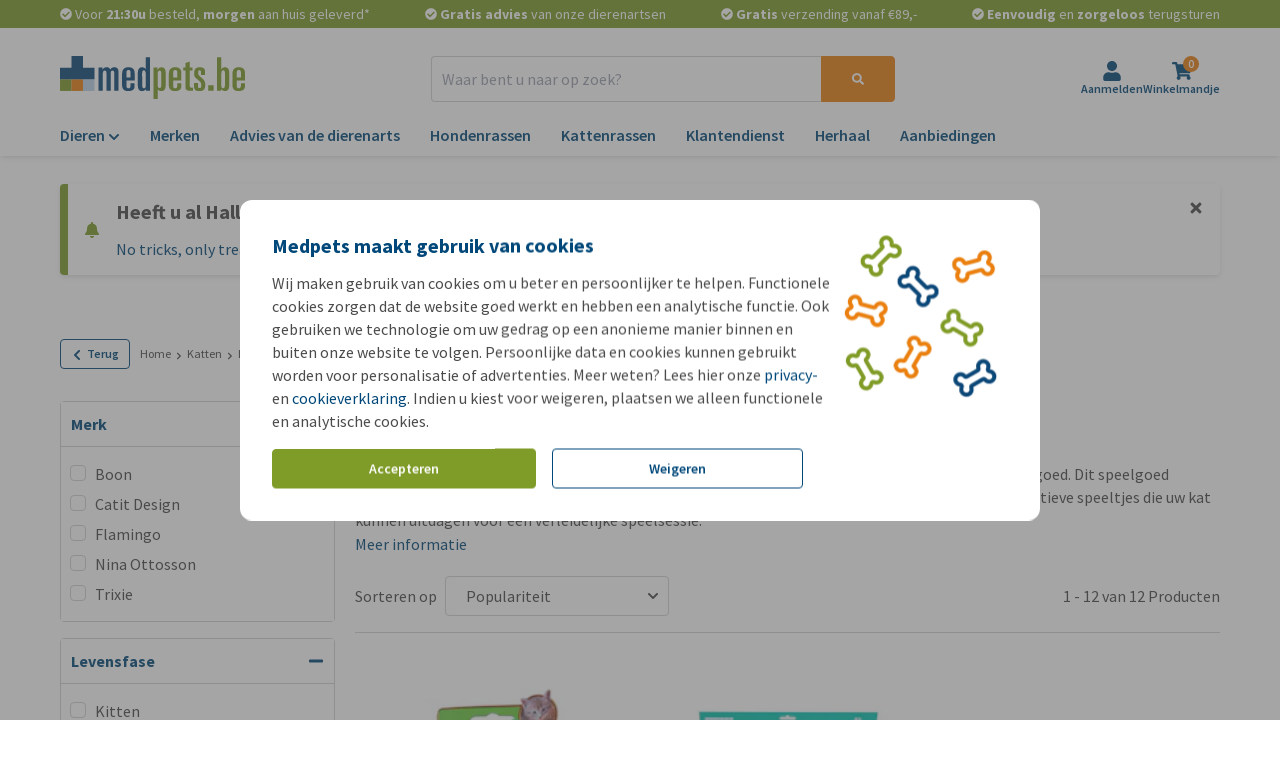

--- FILE ---
content_type: text/css
request_url: https://www.medpets.be/css/app.css?id=4cd4b8dc64ccd8569c444cf10d1e3315
body_size: 21926
content:
*,:after,:before{--tw-border-spacing-x:0;--tw-border-spacing-y:0;--tw-translate-x:0;--tw-translate-y:0;--tw-rotate:0;--tw-skew-x:0;--tw-skew-y:0;--tw-scale-x:1;--tw-scale-y:1;--tw-pan-x: ;--tw-pan-y: ;--tw-pinch-zoom: ;--tw-scroll-snap-strictness:proximity;--tw-gradient-from-position: ;--tw-gradient-via-position: ;--tw-gradient-to-position: ;--tw-ordinal: ;--tw-slashed-zero: ;--tw-numeric-figure: ;--tw-numeric-spacing: ;--tw-numeric-fraction: ;--tw-ring-inset: ;--tw-ring-offset-width:0px;--tw-ring-offset-color:#fff;--tw-ring-color:rgba(59,130,246,.5);--tw-ring-offset-shadow:0 0 #0000;--tw-ring-shadow:0 0 #0000;--tw-shadow:0 0 #0000;--tw-shadow-colored:0 0 #0000;--tw-blur: ;--tw-brightness: ;--tw-contrast: ;--tw-grayscale: ;--tw-hue-rotate: ;--tw-invert: ;--tw-saturate: ;--tw-sepia: ;--tw-drop-shadow: ;--tw-backdrop-blur: ;--tw-backdrop-brightness: ;--tw-backdrop-contrast: ;--tw-backdrop-grayscale: ;--tw-backdrop-hue-rotate: ;--tw-backdrop-invert: ;--tw-backdrop-opacity: ;--tw-backdrop-saturate: ;--tw-backdrop-sepia: ;--tw-contain-size: ;--tw-contain-layout: ;--tw-contain-paint: ;--tw-contain-style: }::backdrop{--tw-border-spacing-x:0;--tw-border-spacing-y:0;--tw-translate-x:0;--tw-translate-y:0;--tw-rotate:0;--tw-skew-x:0;--tw-skew-y:0;--tw-scale-x:1;--tw-scale-y:1;--tw-pan-x: ;--tw-pan-y: ;--tw-pinch-zoom: ;--tw-scroll-snap-strictness:proximity;--tw-gradient-from-position: ;--tw-gradient-via-position: ;--tw-gradient-to-position: ;--tw-ordinal: ;--tw-slashed-zero: ;--tw-numeric-figure: ;--tw-numeric-spacing: ;--tw-numeric-fraction: ;--tw-ring-inset: ;--tw-ring-offset-width:0px;--tw-ring-offset-color:#fff;--tw-ring-color:rgba(59,130,246,.5);--tw-ring-offset-shadow:0 0 #0000;--tw-ring-shadow:0 0 #0000;--tw-shadow:0 0 #0000;--tw-shadow-colored:0 0 #0000;--tw-blur: ;--tw-brightness: ;--tw-contrast: ;--tw-grayscale: ;--tw-hue-rotate: ;--tw-invert: ;--tw-saturate: ;--tw-sepia: ;--tw-drop-shadow: ;--tw-backdrop-blur: ;--tw-backdrop-brightness: ;--tw-backdrop-contrast: ;--tw-backdrop-grayscale: ;--tw-backdrop-hue-rotate: ;--tw-backdrop-invert: ;--tw-backdrop-opacity: ;--tw-backdrop-saturate: ;--tw-backdrop-sepia: ;--tw-contain-size: ;--tw-contain-layout: ;--tw-contain-paint: ;--tw-contain-style: }/*! tailwindcss v3.4.18 | MIT License | https://tailwindcss.com*/*,:after,:before{border:0 solid;box-sizing:border-box}:after,:before{--tw-content:""}:host,html{-webkit-text-size-adjust:100%;font-feature-settings:normal;-webkit-tap-highlight-color:transparent;font-family:ui-sans-serif,system-ui,sans-serif,Apple Color Emoji,Segoe UI Emoji,Segoe UI Symbol,Noto Color Emoji;font-variation-settings:normal;line-height:1.5;-moz-tab-size:4;-o-tab-size:4;tab-size:4}body{line-height:inherit;margin:0}hr{border-top-width:1px;color:inherit;height:0}abbr:where([title]){text-decoration:underline dotted}h1,h2,h3,h4,h5,h6{font-size:inherit;font-weight:inherit}a{color:inherit;text-decoration:inherit}b,strong{font-weight:bolder}code,kbd,pre,samp{font-feature-settings:normal;font-family:ui-monospace,SFMono-Regular,Menlo,Monaco,Consolas,Liberation Mono,Courier New,monospace;font-size:1em;font-variation-settings:normal}small{font-size:80%}sub,sup{font-size:75%;line-height:0;position:relative;vertical-align:baseline}sub{bottom:-.25em}sup{top:-.5em}table{border-color:inherit;text-indent:0}button,input,optgroup,select,textarea{font-feature-settings:inherit;color:inherit;font-family:inherit;font-size:100%;font-variation-settings:inherit;font-weight:inherit;letter-spacing:inherit;line-height:inherit;margin:0;padding:0}button,select{text-transform:none}button,input:where([type=button]),input:where([type=reset]),input:where([type=submit]){-webkit-appearance:button;background-color:transparent;background-image:none}:-moz-focusring{outline:auto}:-moz-ui-invalid{box-shadow:none}progress{vertical-align:baseline}::-webkit-inner-spin-button,::-webkit-outer-spin-button{height:auto}[type=search]{-webkit-appearance:textfield;outline-offset:-2px}::-webkit-search-decoration{-webkit-appearance:none}::-webkit-file-upload-button{-webkit-appearance:button;font:inherit}summary{display:list-item}blockquote,dd,dl,figure,h1,h2,h3,h4,h5,h6,hr,p,pre{margin:0}legend{padding:0}menu,ol,ul{list-style:none;margin:0;padding:0}dialog{padding:0}textarea{resize:vertical}input::-moz-placeholder,textarea::-moz-placeholder{color:#9ca3af;opacity:1}input::placeholder,textarea::placeholder{color:#9ca3af;opacity:1}[role=button],button{cursor:pointer}:disabled{cursor:default}audio,canvas,embed,iframe,img,object,svg,video{display:block;vertical-align:middle}img,video{height:auto;max-width:100%}[hidden]:where(:not([hidden=until-found])){display:none}button:focus,input:focus,select:focus,textarea:focus{outline:2px solid transparent;outline-offset:2px}.\!container{margin-left:auto!important;margin-right:auto!important;padding-left:1rem!important;padding-right:1rem!important;width:100%!important}.container{margin-left:auto;margin-right:auto;padding-left:1rem;padding-right:1rem;width:100%}.pointer-events-none{pointer-events:none!important}.pointer-events-auto{pointer-events:auto!important}.visible{visibility:visible!important}.invisible{visibility:hidden!important}.collapse{visibility:collapse!important}.static{position:static!important}.fixed{position:fixed!important}.absolute{position:absolute!important}.relative{position:relative!important}.sticky{position:sticky!important}.inset-0{inset:0!important}.inset-x-0{left:0!important;right:0!important}.inset-x-4{left:1rem!important;right:1rem!important}.inset-y-0{bottom:0!important;top:0!important}.-left-12{left:-3rem!important}.-right-12{right:-3rem!important}.-right-2{right:-.5rem!important}.-top-1{top:-.25rem!important}.-top-1\.5{top:-.375rem!important}.bottom-0{bottom:0!important}.bottom-1{bottom:.25rem!important}.bottom-12{bottom:3rem!important}.bottom-4{bottom:1rem!important}.bottom-auto{bottom:auto!important}.left-0{left:0!important}.left-1\/2{left:50%!important}.left-4{left:1rem!important}.left-6{left:1.5rem!important}.left-\[0\.3125rem\]{left:.3125rem!important}.left-\[0\.9375rem\]{left:.9375rem!important}.right-0{right:0!important}.right-1{right:.25rem!important}.right-2{right:.5rem!important}.right-4{right:1rem!important}.right-5{right:1.25rem!important}.right-6{right:1.5rem!important}.top-0{top:0!important}.top-1\/2{top:50%!important}.top-10{top:2.5rem!important}.top-12{top:3rem!important}.top-2{top:.5rem!important}.top-20{top:5rem!important}.top-4{top:1rem!important}.top-5{top:1.25rem!important}.top-6{top:1.5rem!important}.top-8{top:2rem!important}.top-\[-0\.78125rem\]{top:-.78125rem!important}.top-\[0\.45rem\]{top:.45rem!important}.top-\[1\.125rem\]{top:1.125rem!important}.top-\[50\%\]{top:50%!important}.-z-1{z-index:-1!important}.z-0{z-index:0!important}.z-1{z-index:1!important}.z-10{z-index:10!important}.z-30{z-index:30!important}.z-50{z-index:50!important}.order-1{order:1!important}.order-2{order:2!important}.order-3{order:3!important}.order-4{order:4!important}.order-5{order:5!important}.col-span-1{grid-column:span 1/span 1!important}.col-span-10{grid-column:span 10/span 10!important}.col-span-11{grid-column:span 11/span 11!important}.col-span-12{grid-column:span 12/span 12!important}.col-span-2{grid-column:span 2/span 2!important}.col-span-24{grid-column:span 24/span 24!important}.col-span-4{grid-column:span 4/span 4!important}.col-span-5{grid-column:span 5/span 5!important}.col-span-6{grid-column:span 6/span 6!important}.col-span-7{grid-column:span 7/span 7!important}.col-span-8{grid-column:span 8/span 8!important}.col-span-9{grid-column:span 9/span 9!important}.col-start-2{grid-column-start:2!important}.row-start-1{grid-row-start:1!important}.row-start-3{grid-row-start:3!important}.row-end-3{grid-row-end:3!important}.m-0{margin:0!important}.m-1{margin:.25rem!important}.m-2{margin:.5rem!important}.m-4{margin:1rem!important}.m-auto{margin:auto!important}.-mx-2{margin-left:-.5rem!important;margin-right:-.5rem!important}.-mx-4{margin-left:-1rem!important;margin-right:-1rem!important}.mx-0{margin-left:0!important;margin-right:0!important}.mx-1{margin-left:.25rem!important;margin-right:.25rem!important}.mx-10{margin-left:2.5rem!important;margin-right:2.5rem!important}.mx-2{margin-left:.5rem!important;margin-right:.5rem!important}.mx-3{margin-left:.75rem!important;margin-right:.75rem!important}.mx-4{margin-left:1rem!important;margin-right:1rem!important}.mx-8{margin-left:2rem!important;margin-right:2rem!important}.mx-auto{margin-left:auto!important;margin-right:auto!important}.my-0{margin-bottom:0!important;margin-top:0!important}.my-1{margin-bottom:.25rem!important;margin-top:.25rem!important}.my-16{margin-bottom:4rem!important;margin-top:4rem!important}.my-2{margin-bottom:.5rem!important;margin-top:.5rem!important}.my-2\.5{margin-bottom:.625rem!important;margin-top:.625rem!important}.my-3{margin-bottom:.75rem!important;margin-top:.75rem!important}.my-4{margin-bottom:1rem!important;margin-top:1rem!important}.my-5{margin-bottom:1.25rem!important;margin-top:1.25rem!important}.my-6{margin-bottom:1.5rem!important;margin-top:1.5rem!important}.my-8{margin-bottom:2rem!important;margin-top:2rem!important}.my-auto{margin-bottom:auto!important;margin-top:auto!important}.-ml-0{margin-left:0!important}.-ml-0\.5{margin-left:-.125rem!important}.-ml-6{margin-left:-1.5rem!important}.-mr-0{margin-right:0!important}.-mr-0\.5{margin-right:-.125rem!important}.-mr-2{margin-right:-.5rem!important}.-mr-3{margin-right:-.75rem!important}.-mt-1{margin-top:-.25rem!important}.-mt-2{margin-top:-.5rem!important}.-mt-\[30px\]{margin-top:-30px!important}.mb-0{margin-bottom:0!important}.mb-0\.5{margin-bottom:.125rem!important}.mb-1{margin-bottom:.25rem!important}.mb-1\.5{margin-bottom:.375rem!important}.mb-10{margin-bottom:2.5rem!important}.mb-12{margin-bottom:3rem!important}.mb-16{margin-bottom:4rem!important}.mb-2{margin-bottom:.5rem!important}.mb-2\.5{margin-bottom:.625rem!important}.mb-20{margin-bottom:5rem!important}.mb-3{margin-bottom:.75rem!important}.mb-4{margin-bottom:1rem!important}.mb-5{margin-bottom:1.25rem!important}.mb-6{margin-bottom:1.5rem!important}.mb-8{margin-bottom:2rem!important}.mb-9{margin-bottom:2.25rem!important}.ml-0{margin-left:0!important}.ml-0\.5{margin-left:.125rem!important}.ml-1{margin-left:.25rem!important}.ml-10{margin-left:2.5rem!important}.ml-12{margin-left:3rem!important}.ml-2{margin-left:.5rem!important}.ml-2\.5{margin-left:.625rem!important}.ml-4{margin-left:1rem!important}.ml-5{margin-left:1.25rem!important}.ml-6{margin-left:1.5rem!important}.ml-auto{margin-left:auto!important}.mr-1{margin-right:.25rem!important}.mr-2{margin-right:.5rem!important}.mr-2\.5{margin-right:.625rem!important}.mr-20{margin-right:5rem!important}.mr-3{margin-right:.75rem!important}.mr-4{margin-right:1rem!important}.mr-5{margin-right:1.25rem!important}.mr-6{margin-right:1.5rem!important}.mr-8{margin-right:2rem!important}.mr-auto{margin-right:auto!important}.mt-0{margin-top:0!important}.mt-0\.5{margin-top:.125rem!important}.mt-1{margin-top:.25rem!important}.mt-1\.5{margin-top:.375rem!important}.mt-10{margin-top:2.5rem!important}.mt-12{margin-top:3rem!important}.mt-16{margin-top:4rem!important}.mt-2{margin-top:.5rem!important}.mt-2\.5{margin-top:.625rem!important}.mt-3{margin-top:.75rem!important}.mt-4{margin-top:1rem!important}.mt-5{margin-top:1.25rem!important}.mt-6{margin-top:1.5rem!important}.mt-7{margin-top:1.75rem!important}.mt-8{margin-top:2rem!important}.mt-\[-4px\]{margin-top:-4px!important}.mt-\[0\.3125rem\]{margin-top:.3125rem!important}.box-content{box-sizing:content-box!important}.line-clamp-1{-webkit-line-clamp:1!important}.line-clamp-1,.line-clamp-2{-webkit-box-orient:vertical!important;display:-webkit-box!important;overflow:hidden!important}.line-clamp-2{-webkit-line-clamp:2!important}.line-clamp-3{-webkit-box-orient:vertical!important;-webkit-line-clamp:3!important;display:-webkit-box!important;overflow:hidden!important}.block{display:block!important}.inline-block{display:inline-block!important}.inline{display:inline!important}.flex{display:flex!important}.inline-flex{display:inline-flex!important}.table{display:table!important}.grid{display:grid!important}.hidden{display:none!important}.h-1{height:.25rem!important}.h-10{height:2.5rem!important}.h-12{height:3rem!important}.h-16{height:4rem!important}.h-18{height:4.5rem!important}.h-2{height:.5rem!important}.h-2\.5{height:.625rem!important}.h-2\/3{height:66.666667%!important}.h-20{height:5rem!important}.h-24{height:6rem!important}.h-3{height:.75rem!important}.h-32{height:8rem!important}.h-4{height:1rem!important}.h-5{height:1.25rem!important}.h-6{height:1.5rem!important}.h-8{height:2rem!important}.h-\[1\.5625rem\]{height:1.5625rem!important}.h-\[2\.5rem\]{height:2.5rem!important}.h-\[20\.3rem\]{height:20.3rem!important}.h-\[3\.125rem\]{height:3.125rem!important}.h-\[4\.375rem\]{height:4.375rem!important}.h-\[4rem\]{height:4rem!important}.h-\[60px\]{height:60px!important}.h-\[738px\]{height:738px!important}.h-\[9\.5rem\]{height:9.5rem!important}.h-\[90\%\]{height:90%!important}.h-auto{height:auto!important}.h-fit{height:-moz-fit-content!important;height:fit-content!important}.h-full{height:100%!important}.max-h-50{max-height:12.5rem!important}.max-h-96{max-height:24rem!important}.max-h-\[30rem\]{max-height:30rem!important}.max-h-\[349px\]{max-height:349px!important}.max-h-\[5\.625rem\]{max-height:5.625rem!important}.max-h-\[90\%\]{max-height:90%!important}.min-h-24{min-height:6rem!important}.min-h-8{min-height:2rem!important}.w-1{width:.25rem!important}.w-1\/2{width:50%!important}.w-1\/3{width:33.333333%!important}.w-10{width:2.5rem!important}.w-12{width:3rem!important}.w-125{width:31.25rem!important}.w-14{width:3.5rem!important}.w-16{width:4rem!important}.w-16\.25{width:4.0625rem!important}.w-18{width:4.5rem!important}.w-2{width:.5rem!important}.w-2\.5{width:.625rem!important}.w-2\/3{width:66.666667%!important}.w-2\/6{width:33.333333%!important}.w-20{width:5rem!important}.w-24{width:6rem!important}.w-3{width:.75rem!important}.w-3\/4{width:75%!important}.w-32{width:8rem!important}.w-36{width:9rem!important}.w-4{width:1rem!important}.w-4\/5{width:80%!important}.w-4\/6{width:66.666667%!important}.w-48{width:12rem!important}.w-5{width:1.25rem!important}.w-6{width:1.5rem!important}.w-62\.5{width:15.625rem!important}.w-64{width:16rem!important}.w-8{width:2rem!important}.w-9{width:2.25rem!important}.w-9\/12{width:75%!important}.w-\[1\.5625rem\]{width:1.5625rem!important}.w-\[176px\]{width:176px!important}.w-\[184px\]{width:184px!important}.w-\[2\.5rem\]{width:2.5rem!important}.w-\[4\.375rem\]{width:4.375rem!important}.w-\[4rem\]{width:4rem!important}.w-\[5\.625rem\]{width:5.625rem!important}.w-\[50px\]{width:50px!important}.w-\[60px\]{width:60px!important}.w-\[76px\]{width:76px!important}.w-\[9\.5rem\]{width:9.5rem!important}.w-\[90\%\]{width:90%!important}.w-\[95px\]{width:95px!important}.w-\[calc\(50\%-0\.125rem\)\]{width:calc(50% - .125rem)!important}.w-auto{width:auto!important}.w-fit{width:-moz-fit-content!important;width:fit-content!important}.w-full{width:100%!important}.w-initial{width:auto!important}.w-screen{width:100vw!important}.min-w-\[4rem\]{min-width:4rem!important}.max-w-\[50rem\]{max-width:50rem!important}.max-w-\[9\.5rem\]{max-width:9.5rem!important}.max-w-\[90\%\]{max-width:90%!important}.max-w-\[calc\(100\%\+1rem\)\]{max-width:calc(100% + 1rem)!important}.max-w-initial{max-width:none!important}.max-w-lg{max-width:32rem!important}.max-w-none{max-width:none!important}.max-w-sm{max-width:24rem!important}.max-w-xl{max-width:36rem!important}.flex-1{flex:1 1 0%!important}.flex-2{flex:2 2 0%!important}.flex-3{flex:3 3 0%!important}.flex-shrink-0,.shrink-0{flex-shrink:0!important}.border-separate{border-collapse:separate!important}.-translate-x-1\/2,.-translate-x-2\/4{--tw-translate-x:-50%!important;transform:translate(var(--tw-translate-x),var(--tw-translate-y)) rotate(var(--tw-rotate)) skewX(var(--tw-skew-x)) skewY(var(--tw-skew-y)) scaleX(var(--tw-scale-x)) scaleY(var(--tw-scale-y))!important}.-translate-y-1\/2,.-translate-y-2\/4{--tw-translate-y:-50%!important}.-translate-y-1\/2,.-translate-y-2\/4,.translate-y-full{transform:translate(var(--tw-translate-x),var(--tw-translate-y)) rotate(var(--tw-rotate)) skewX(var(--tw-skew-x)) skewY(var(--tw-skew-y)) scaleX(var(--tw-scale-x)) scaleY(var(--tw-scale-y))!important}.translate-y-full{--tw-translate-y:100%!important}.rotate-180{--tw-rotate:180deg!important}.rotate-180,.scale-95{transform:translate(var(--tw-translate-x),var(--tw-translate-y)) rotate(var(--tw-rotate)) skewX(var(--tw-skew-x)) skewY(var(--tw-skew-y)) scaleX(var(--tw-scale-x)) scaleY(var(--tw-scale-y))!important}.scale-95{--tw-scale-x:.95!important;--tw-scale-y:.95!important}.transform{transform:translate(var(--tw-translate-x),var(--tw-translate-y)) rotate(var(--tw-rotate)) skewX(var(--tw-skew-x)) skewY(var(--tw-skew-y)) scaleX(var(--tw-scale-x)) scaleY(var(--tw-scale-y))!important}@keyframes animateBar{0%{transform:translateX(-100%)}to{transform:translateX(0)}}.animate-\[animateBar_1s_ease-in\]{animation:animateBar 1s ease-in!important}@keyframes spin{to{transform:rotate(1turn)}}.animate-spin{animation:spin 1s linear infinite!important}.cursor-default{cursor:default!important}.cursor-not-allowed{cursor:not-allowed!important}.cursor-pointer{cursor:pointer!important}.select-none{-moz-user-select:none!important;user-select:none!important}.resize{resize:both!important}.snap-x{scroll-snap-type:x var(--tw-scroll-snap-strictness)!important}.snap-mandatory{--tw-scroll-snap-strictness:mandatory!important}.snap-center{scroll-snap-align:center!important}.snap-always{scroll-snap-stop:always!important}.scroll-mt-16{scroll-margin-top:4rem!important}.list-disc{list-style-type:disc!important}.appearance-none{-webkit-appearance:none!important;-moz-appearance:none!important;appearance:none!important}.grid-cols-2{grid-template-columns:repeat(2,minmax(0,1fr))!important}.grid-cols-24{grid-template-columns:repeat(24,minmax(0,1fr))!important}.grid-cols-4{grid-template-columns:repeat(4,minmax(0,1fr))!important}.grid-cols-9{grid-template-columns:repeat(9,minmax(0,1fr))!important}.grid-cols-\[4rem_1fr\]{grid-template-columns:4rem 1fr!important}.grid-cols-\[auto_1fr\]{grid-template-columns:auto 1fr!important}.grid-rows-\[auto_1fr\]{grid-template-rows:auto 1fr!important}.grid-rows-\[auto_1fr_auto\]{grid-template-rows:auto 1fr auto!important}.grid-rows-\[auto_auto\]{grid-template-rows:auto auto!important}.flex-col{flex-direction:column!important}.flex-col-reverse{flex-direction:column-reverse!important}.flex-wrap{flex-wrap:wrap!important}.items-start{align-items:flex-start!important}.items-end{align-items:flex-end!important}.items-center{align-items:center!important}.items-stretch{align-items:stretch!important}.justify-start{justify-content:flex-start!important}.justify-end{justify-content:flex-end!important}.justify-center{justify-content:center!important}.justify-between{justify-content:space-between!important}.gap-0{gap:0!important}.gap-1{gap:.25rem!important}.gap-2{gap:.5rem!important}.gap-3{gap:.75rem!important}.gap-4{gap:1rem!important}.gap-5{gap:1.25rem!important}.gap-x-0{-moz-column-gap:0!important;column-gap:0!important}.gap-x-12{-moz-column-gap:3rem!important;column-gap:3rem!important}.gap-x-2{-moz-column-gap:.5rem!important;column-gap:.5rem!important}.gap-x-4{-moz-column-gap:1rem!important;column-gap:1rem!important}.gap-x-8{-moz-column-gap:2rem!important;column-gap:2rem!important}.gap-y-0{row-gap:0!important}.gap-y-2{row-gap:.5rem!important}.gap-y-4{row-gap:1rem!important}.gap-y-6{row-gap:1.5rem!important}.divide-x>:not([hidden])~:not([hidden]){--tw-divide-x-reverse:0!important;border-left-width:calc(1px*(1 - var(--tw-divide-x-reverse)))!important;border-right-width:calc(1px*var(--tw-divide-x-reverse))!important}.divide-primary>:not([hidden])~:not([hidden]){--tw-divide-opacity:1!important;border-color:rgb(0 72 121/var(--tw-divide-opacity,1))!important}.self-center{align-self:center!important}.overflow-hidden{overflow:hidden!important}.overflow-y-auto{overflow-y:auto!important}.overflow-x-hidden{overflow-x:hidden!important}.overflow-y-hidden{overflow-y:hidden!important}.overflow-x-scroll{overflow-x:scroll!important}.overflow-y-scroll{overflow-y:scroll!important}.scroll-smooth{scroll-behavior:smooth!important}.truncate{overflow:hidden!important;white-space:nowrap!important}.text-ellipsis,.truncate{text-overflow:ellipsis!important}.whitespace-nowrap{white-space:nowrap!important}.text-wrap{text-wrap:wrap!important}.break-words{overflow-wrap:break-word!important}.rounded{border-radius:.25rem!important}.rounded-2xl{border-radius:1rem!important}.rounded-\[50\%\]{border-radius:50%!important}.rounded-full{border-radius:9999px!important}.rounded-lg{border-radius:.5rem!important}.rounded-md{border-radius:.375rem!important}.rounded-sm{border-radius:.125rem!important}.rounded-xl{border-radius:.75rem!important}.rounded-t{border-top-left-radius:.25rem!important;border-top-right-radius:.25rem!important}.rounded-t-lg{border-top-left-radius:.5rem!important;border-top-right-radius:.5rem!important}.rounded-bl-none{border-bottom-left-radius:0!important}.rounded-br-3xl{border-bottom-right-radius:1.5rem!important}.rounded-br-none{border-bottom-right-radius:0!important}.rounded-br-xl{border-bottom-right-radius:.75rem!important}.rounded-tl-3xl{border-top-left-radius:1.5rem!important}.rounded-tl-lg{border-top-left-radius:.5rem!important}.rounded-tl-none{border-top-left-radius:0!important}.rounded-tl-xl{border-top-left-radius:.75rem!important}.rounded-tr-lg{border-top-right-radius:.5rem!important}.rounded-tr-none{border-top-right-radius:0!important}.border{border-width:1px!important}.border-0{border-width:0!important}.border-2{border-width:2px!important}.border-x{border-left-width:1px!important;border-right-width:1px!important}.border-b{border-bottom-width:1px!important}.border-l{border-left-width:1px!important}.border-l-8{border-left-width:8px!important}.border-r{border-right-width:1px!important}.border-t{border-top-width:1px!important}.border-t-0{border-top-width:0!important}.border-t-4{border-top-width:4px!important}.border-t-\[0\.0625rem\]{border-top-width:.0625rem!important}.border-solid{border-style:solid!important}.border-dashed{border-style:dashed!important}.border-none{border-style:none!important}.border-black{--tw-border-opacity:1!important;border-color:rgb(75 75 75/var(--tw-border-opacity,1))!important}.border-dark-orange{--tw-border-opacity:1!important;border-color:rgb(206 112 14/var(--tw-border-opacity,1))!important}.border-grey{--tw-border-opacity:1!important;border-color:rgb(211 211 211/var(--tw-border-opacity,1))!important}.border-light-blue{--tw-border-opacity:1!important;border-color:rgb(178 204 229/var(--tw-border-opacity,1))!important}.border-light-grey{--tw-border-opacity:1!important;border-color:rgb(244 244 244/var(--tw-border-opacity,1))!important}.border-medium-green{--tw-border-opacity:1!important;border-color:rgb(90 109 28/var(--tw-border-opacity,1))!important}.border-primary{border-color:rgb(0 72 121/var(--tw-border-opacity,1))!important}.border-primary,.border-red{--tw-border-opacity:1!important}.border-red{border-color:rgb(211 10 17/var(--tw-border-opacity,1))!important}.border-secondary{--tw-border-opacity:1!important;border-color:rgb(236 129 18/var(--tw-border-opacity,1))!important}.border-tertiary{--tw-border-opacity:1!important;border-color:rgb(127 156 41/var(--tw-border-opacity,1))!important}.bg-black{background-color:rgb(75 75 75/var(--tw-bg-opacity,1))!important}.bg-black,.bg-grey{--tw-bg-opacity:1!important}.bg-grey{background-color:rgb(211 211 211/var(--tw-bg-opacity,1))!important}.bg-light-green{--tw-bg-opacity:1!important;background-color:rgb(179 196 126/var(--tw-bg-opacity,1))!important}.bg-light-grey{--tw-bg-opacity:1!important;background-color:rgb(244 244 244/var(--tw-bg-opacity,1))!important}.bg-light-orange{--tw-bg-opacity:1!important;background-color:rgb(247 204 159/var(--tw-bg-opacity,1))!important}.bg-light-red{--tw-bg-opacity:1!important;background-color:rgb(249 223 221/var(--tw-bg-opacity,1))!important}.bg-lighter-blue{--tw-bg-opacity:1!important;background-color:rgb(235 242 248/var(--tw-bg-opacity,1))!important}.bg-lighter-green{--tw-bg-opacity:1!important;background-color:rgb(228 239 192/var(--tw-bg-opacity,1))!important}.bg-primary{background-color:rgb(0 72 121/var(--tw-bg-opacity,1))!important}.bg-primary,.bg-red{--tw-bg-opacity:1!important}.bg-red{background-color:rgb(211 10 17/var(--tw-bg-opacity,1))!important}.bg-secondary{--tw-bg-opacity:1!important;background-color:rgb(236 129 18/var(--tw-bg-opacity,1))!important}.bg-tertiary{--tw-bg-opacity:1!important;background-color:rgb(127 156 41/var(--tw-bg-opacity,1))!important}.bg-transparent{background-color:transparent!important}.bg-white{--tw-bg-opacity:1!important;background-color:rgb(255 255 255/var(--tw-bg-opacity,1))!important}.bg-white\/80{background-color:hsla(0,0%,100%,.8)!important}.bg-opacity-10{--tw-bg-opacity:0.1!important}.fill-white{fill:#fff!important}.stroke-red{stroke:#d30a11!important}.stroke-1{stroke-width:1!important}.stroke-\[20\]{stroke-width:20!important}.object-cover{-o-object-fit:cover!important;object-fit:cover!important}.p-0{padding:0!important}.p-1{padding:.25rem!important}.p-2{padding:.5rem!important}.p-2\.5{padding:.625rem!important}.p-3{padding:.75rem!important}.p-4{padding:1rem!important}.p-5{padding:1.25rem!important}.p-6{padding:1.5rem!important}.p-8{padding:2rem!important}.px-0{padding-left:0!important;padding-right:0!important}.px-1{padding-left:.25rem!important;padding-right:.25rem!important}.px-10{padding-left:2.5rem!important;padding-right:2.5rem!important}.px-18{padding-left:4.5rem!important;padding-right:4.5rem!important}.px-2{padding-left:.5rem!important;padding-right:.5rem!important}.px-2\.5{padding-left:.625rem!important;padding-right:.625rem!important}.px-3{padding-left:.75rem!important;padding-right:.75rem!important}.px-4{padding-left:1rem!important;padding-right:1rem!important}.px-5{padding-left:1.25rem!important;padding-right:1.25rem!important}.px-6{padding-left:1.5rem!important;padding-right:1.5rem!important}.px-8{padding-left:2rem!important;padding-right:2rem!important}.py-0{padding-bottom:0!important;padding-top:0!important}.py-0\.5{padding-bottom:.125rem!important;padding-top:.125rem!important}.py-1{padding-bottom:.25rem!important;padding-top:.25rem!important}.py-1\.5{padding-bottom:.375rem!important;padding-top:.375rem!important}.py-2{padding-bottom:.5rem!important;padding-top:.5rem!important}.py-2\.5{padding-bottom:.625rem!important;padding-top:.625rem!important}.py-24{padding-bottom:6rem!important;padding-top:6rem!important}.py-3{padding-bottom:.75rem!important;padding-top:.75rem!important}.py-3\.5{padding-bottom:.875rem!important;padding-top:.875rem!important}.py-4{padding-bottom:1rem!important;padding-top:1rem!important}.py-5{padding-bottom:1.25rem!important;padding-top:1.25rem!important}.py-6{padding-bottom:1.5rem!important;padding-top:1.5rem!important}.py-8{padding-bottom:2rem!important;padding-top:2rem!important}.pb-1{padding-bottom:.25rem!important}.pb-2{padding-bottom:.5rem!important}.pb-4{padding-bottom:1rem!important}.pb-5{padding-bottom:1.25rem!important}.pb-6{padding-bottom:1.5rem!important}.pb-8{padding-bottom:2rem!important}.pl-0{padding-left:0!important}.pl-1{padding-left:.25rem!important}.pl-12{padding-left:3rem!important}.pl-2{padding-left:.5rem!important}.pl-2\.5{padding-left:.625rem!important}.pl-4{padding-left:1rem!important}.pl-6{padding-left:1.5rem!important}.pl-9{padding-left:2.25rem!important}.pr-0{padding-right:0!important}.pr-10{padding-right:2.5rem!important}.pr-2{padding-right:.5rem!important}.pr-2\.5{padding-right:.625rem!important}.pr-20{padding-right:5rem!important}.pr-3{padding-right:.75rem!important}.pr-4{padding-right:1rem!important}.pr-8{padding-right:2rem!important}.pt-0{padding-top:0!important}.pt-1{padding-top:.25rem!important}.pt-2{padding-top:.5rem!important}.pt-20{padding-top:5rem!important}.pt-3{padding-top:.75rem!important}.pt-4{padding-top:1rem!important}.pt-5{padding-top:1.25rem!important}.pt-6{padding-top:1.5rem!important}.pt-8{padding-top:2rem!important}.pt-\[55\.26315789473684\%\]{padding-top:55.26315789473684%!important}.pt-\[56\.17241379310345\%\]{padding-top:56.17241379310345%!important}.pt-\[57\.692307692307686\%\]{padding-top:57.692307692307686%!important}.pt-\[57\.74\%\]{padding-top:57.74%!important}.pt-\[66\.66666666666667\%\]{padding-top:66.66666666666667%!important}.pt-\[68\.96551724137931\%\]{padding-top:68.96551724137932%!important}.pt-\[80\%\]{padding-top:80%!important}.pt-full{padding-top:100%!important}.text-left{text-align:left!important}.text-center{text-align:center!important}.text-right{text-align:right!important}.align-baseline{vertical-align:baseline!important}.align-top{vertical-align:top!important}.align-middle{vertical-align:middle!important}.text-2xl{font-size:1.5rem!important;line-height:2rem!important}.text-3xl{font-size:1.875rem!important;line-height:2.25rem!important}.text-4xl{font-size:2.25rem!important;line-height:2.5rem!important}.text-5xl{font-size:3rem!important;line-height:1!important}.text-base{font-size:1rem!important;line-height:1.5rem!important}.text-lg{font-size:1.125rem!important;line-height:1.75rem!important}.text-sm{font-size:.875rem!important;line-height:1.25rem!important}.text-xl{font-size:1.25rem!important;line-height:1.75rem!important}.text-xs{font-size:.75rem!important;line-height:1rem!important}.text-xxs{font-size:.625rem!important}.font-bold{font-weight:700!important}.font-normal{font-weight:400!important}.font-semibold{font-weight:600!important}.uppercase{text-transform:uppercase!important}.capitalize{text-transform:capitalize!important}.italic{font-style:italic!important}.leading-4{line-height:1rem!important}.leading-6{line-height:1.5rem!important}.leading-none{line-height:1!important}.text-black{--tw-text-opacity:1!important;color:rgb(75 75 75/var(--tw-text-opacity,1))!important}.text-dark-green{--tw-text-opacity:1!important;color:rgb(64 78 20/var(--tw-text-opacity,1))!important}.text-dark-orange{--tw-text-opacity:1!important;color:rgb(206 112 14/var(--tw-text-opacity,1))!important}.text-grey{--tw-text-opacity:1!important;color:rgb(211 211 211/var(--tw-text-opacity,1))!important}.text-medium-green{--tw-text-opacity:1!important;color:rgb(90 109 28/var(--tw-text-opacity,1))!important}.text-medium-orange{--tw-text-opacity:1!important;color:rgb(139 71 0/var(--tw-text-opacity,1))!important}.text-primary{color:rgb(0 72 121/var(--tw-text-opacity,1))!important}.text-primary,.text-red{--tw-text-opacity:1!important}.text-red{color:rgb(211 10 17/var(--tw-text-opacity,1))!important}.text-secondary{--tw-text-opacity:1!important;color:rgb(236 129 18/var(--tw-text-opacity,1))!important}.text-tertiary{color:rgb(127 156 41/var(--tw-text-opacity,1))!important}.text-tertiary,.text-white{--tw-text-opacity:1!important}.text-white{color:rgb(255 255 255/var(--tw-text-opacity,1))!important}.underline{text-decoration-line:underline!important}.no-underline{text-decoration-line:none!important}.opacity-0{opacity:0!important}.opacity-50{opacity:.5!important}.shadow-lg{--tw-shadow:0 8px 15px -3px rgba(0,0,0,.1),0 4px 6px -2px rgba(0,0,0,.05)!important;--tw-shadow-colored:0 8px 15px -3px var(--tw-shadow-color),0 4px 6px -2px var(--tw-shadow-color)!important}.shadow-lg,.shadow-md{box-shadow:var(--tw-ring-offset-shadow,0 0 #0000),var(--tw-ring-shadow,0 0 #0000),var(--tw-shadow)!important}.shadow-md{--tw-shadow:0 2px 6px -1px rgba(0,0,0,.1),0 2px 4px -1px rgba(0,0,0,.06)!important;--tw-shadow-colored:0 2px 6px -1px var(--tw-shadow-color),0 2px 4px -1px var(--tw-shadow-color)!important}.outline{outline-style:solid!important}.blur{--tw-blur:blur(8px)!important}.blur,.filter{filter:var(--tw-blur) var(--tw-brightness) var(--tw-contrast) var(--tw-grayscale) var(--tw-hue-rotate) var(--tw-invert) var(--tw-saturate) var(--tw-sepia) var(--tw-drop-shadow)!important}.transition{transition-duration:.15s!important;transition-property:color,background-color,border-color,text-decoration-color,fill,stroke,opacity,box-shadow,transform,filter,backdrop-filter!important;transition-timing-function:cubic-bezier(.4,0,.2,1)!important}.transition-all{transition-duration:.15s!important;transition-property:all!important;transition-timing-function:cubic-bezier(.4,0,.2,1)!important}.transition-colors{transition-duration:.15s!important;transition-property:color,background-color,border-color,text-decoration-color,fill,stroke!important;transition-timing-function:cubic-bezier(.4,0,.2,1)!important}.transition-max-height{transition-duration:.15s!important;transition-property:max-height!important;transition-timing-function:cubic-bezier(.4,0,.2,1)!important}.transition-transform{transition-duration:.15s!important;transition-property:transform!important;transition-timing-function:cubic-bezier(.4,0,.2,1)!important}.transition-width{transition-duration:.15s!important;transition-property:width!important;transition-timing-function:cubic-bezier(.4,0,.2,1)!important}.duration-1000{transition-duration:1s!important}.duration-250{transition-duration:.25s!important}.duration-300{transition-duration:.3s!important}.ease-in-out-quad{transition-timing-function:cubic-bezier(.455,.03,.515,.955)!important}.appearance-none::-webkit-inner-spin-button,.appearance-none::-webkit-outer-spin-button{-webkit-appearance:none!important;margin:0!important}:root{--iti-hover-color:rgba(0,0,0,.05);--iti-border-color:#ccc;--iti-dialcode-color:#999;--iti-dropdown-bg:#fff;--iti-spacer-horizontal:8px;--iti-flag-height:12px;--iti-flag-width:16px;--iti-border-width:1px;--iti-arrow-height:4px;--iti-arrow-width:6px;--iti-triangle-border:calc(var(--iti-arrow-width)/2);--iti-arrow-padding:6px;--iti-arrow-color:#555;--iti-path-flags-1x:url(/images/flags.webp?bd95ef49b665a571ca041e845485f680);--iti-path-flags-2x:url(/images/flags@2x.webp?bea0200ba7ea874b359fd5423614fef5);--iti-path-globe-1x:url(/images/globe.webp?7fb216c936a98b90918e505af20b71d9);--iti-path-globe-2x:url(/images/globe@2x.webp?5dc7e51d6b5d42fc2be450b5e5e1c54d);--iti-flag-sprite-width:3904px;--iti-flag-sprite-height:12px;--iti-mobile-popup-margin:30px}.iti{display:inline-block;position:relative}.iti *{box-sizing:border-box}.iti__hide{display:none}.iti__v-hide{visibility:hidden}.iti__a11y-text{clip:rect(1px,1px,1px,1px);height:1px;overflow:hidden;position:absolute;width:1px}.iti input.iti__tel-input,.iti input.iti__tel-input[type=tel],.iti input.iti__tel-input[type=text]{margin:0!important;position:relative;z-index:0}.iti__country-container{bottom:0;padding:var(--iti-border-width);position:absolute;top:0}.iti__selected-country{align-items:center;background:none;border:0;border-radius:0;color:inherit;display:flex;font-family:inherit;font-size:inherit;font-weight:inherit;height:100%;line-height:inherit;margin:0;padding:0;position:relative;text-decoration:none;z-index:1}.iti__selected-country-primary{align-items:center;display:flex;height:100%;padding:0 var(--iti-arrow-padding) 0 var(--iti-spacer-horizontal)}.iti__arrow{border-left:var(--iti-triangle-border) solid transparent;border-right:var(--iti-triangle-border) solid transparent;border-top:var(--iti-arrow-height) solid var(--iti-arrow-color);height:0;margin-left:var(--iti-arrow-padding);width:0}[dir=rtl] .iti__arrow{margin-left:0;margin-right:var(--iti-arrow-padding)}.iti__arrow--up{border-bottom:var(--iti-arrow-height) solid var(--iti-arrow-color);border-top:none}.iti__dropdown-content{background-color:var(--iti-dropdown-bg);border-radius:3px}.iti--inline-dropdown .iti__dropdown-content{border:var(--iti-border-width) solid var(--iti-border-color);box-shadow:1px 1px 4px rgba(0,0,0,.2);margin-left:calc(var(--iti-border-width)*-1);margin-top:3px;position:absolute;z-index:2}.iti__search-input{border-radius:3px;border-width:0;width:100%}.iti__search-input+.iti__country-list{border-top:1px solid var(--iti-border-color)}.iti__country-list{-webkit-overflow-scrolling:touch;list-style:none;margin:0;overflow-y:scroll;padding:0}.iti--inline-dropdown .iti__country-list{max-height:185px}.iti--flexible-dropdown-width .iti__country-list{white-space:nowrap}@media (max-width:500px){.iti--flexible-dropdown-width .iti__country-list{white-space:normal}}.iti__country{align-items:center;display:flex;outline:none;padding:8px var(--iti-spacer-horizontal)}.iti__dial-code{color:var(--iti-dialcode-color)}.iti__country.iti__highlight{background-color:var(--iti-hover-color)}.iti__country-list .iti__flag,.iti__country-name{margin-right:var(--iti-spacer-horizontal)}[dir=rtl] .iti__country-list .iti__flag,[dir=rtl] .iti__country-name{margin-left:var(--iti-spacer-horizontal);margin-right:0}.iti--allow-dropdown .iti__country-container:not(:has(+input[disabled])):not(:has(+input[readonly])):hover,.iti--allow-dropdown .iti__country-container:not(:has(+input[disabled])):not(:has(+input[readonly])):hover button{cursor:pointer}.iti--allow-dropdown .iti__country-container:not(:has(+input[disabled])):not(:has(+input[readonly])) .iti__selected-country-primary:hover,.iti--allow-dropdown .iti__country-container:not(:has(+input[disabled])):not(:has(+input[readonly])) .iti__selected-country:has(+.iti__dropdown-content:hover) .iti__selected-country-primary{background-color:var(--iti-hover-color)}.iti .iti__selected-dial-code{margin-left:4px}[dir=rtl] .iti .iti__selected-dial-code{margin-left:0;margin-right:4px}.iti--container{left:-1000px;padding:var(--iti-border-width);position:fixed;top:-1000px;z-index:1060}.iti--container:hover{cursor:pointer}.iti--fullscreen-popup.iti--container{background-color:rgba(0,0,0,.5);bottom:0;display:flex;flex-direction:column;justify-content:flex-start;left:0;padding:var(--iti-mobile-popup-margin);position:fixed;right:0;top:0}.iti--fullscreen-popup .iti__dropdown-content{display:flex;flex-direction:column;max-height:100%;position:relative}.iti--fullscreen-popup .iti__country{line-height:1.5em;padding:10px}.iti__flag{--iti-flag-offset:100px;background-image:var(--iti-path-flags-1x);background-position:var(--iti-flag-offset) 0;background-repeat:no-repeat;background-size:var(--iti-flag-sprite-width) var(--iti-flag-sprite-height);border-radius:1px;box-shadow:0 0 1px 0 #888;height:var(--iti-flag-height);width:var(--iti-flag-width)}.iti__ac{--iti-flag-offset:0px}.iti__ad{--iti-flag-offset:-16px}.iti__ae{--iti-flag-offset:-32px}.iti__af{--iti-flag-offset:-48px}.iti__ag{--iti-flag-offset:-64px}.iti__ai{--iti-flag-offset:-80px}.iti__al{--iti-flag-offset:-96px}.iti__am{--iti-flag-offset:-112px}.iti__ao{--iti-flag-offset:-128px}.iti__ar{--iti-flag-offset:-144px}.iti__as{--iti-flag-offset:-160px}.iti__at{--iti-flag-offset:-176px}.iti__au{--iti-flag-offset:-192px}.iti__aw{--iti-flag-offset:-208px}.iti__ax{--iti-flag-offset:-224px}.iti__az{--iti-flag-offset:-240px}.iti__ba{--iti-flag-offset:-256px}.iti__bb{--iti-flag-offset:-272px}.iti__bd{--iti-flag-offset:-288px}.iti__be{--iti-flag-offset:-304px}.iti__bf{--iti-flag-offset:-320px}.iti__bg{--iti-flag-offset:-336px}.iti__bh{--iti-flag-offset:-352px}.iti__bi{--iti-flag-offset:-368px}.iti__bj{--iti-flag-offset:-384px}.iti__bl{--iti-flag-offset:-400px}.iti__bm{--iti-flag-offset:-416px}.iti__bn{--iti-flag-offset:-432px}.iti__bo{--iti-flag-offset:-448px}.iti__bq{--iti-flag-offset:-464px}.iti__br{--iti-flag-offset:-480px}.iti__bs{--iti-flag-offset:-496px}.iti__bt{--iti-flag-offset:-512px}.iti__bw{--iti-flag-offset:-528px}.iti__by{--iti-flag-offset:-544px}.iti__bz{--iti-flag-offset:-560px}.iti__ca{--iti-flag-offset:-576px}.iti__cc{--iti-flag-offset:-592px}.iti__cd{--iti-flag-offset:-608px}.iti__cf{--iti-flag-offset:-624px}.iti__cg{--iti-flag-offset:-640px}.iti__ch{--iti-flag-offset:-656px}.iti__ci{--iti-flag-offset:-672px}.iti__ck{--iti-flag-offset:-688px}.iti__cl{--iti-flag-offset:-704px}.iti__cm{--iti-flag-offset:-720px}.iti__cn{--iti-flag-offset:-736px}.iti__co{--iti-flag-offset:-752px}.iti__cr{--iti-flag-offset:-768px}.iti__cu{--iti-flag-offset:-784px}.iti__cv{--iti-flag-offset:-800px}.iti__cw{--iti-flag-offset:-816px}.iti__cx{--iti-flag-offset:-832px}.iti__cy{--iti-flag-offset:-848px}.iti__cz{--iti-flag-offset:-864px}.iti__de{--iti-flag-offset:-880px}.iti__dj{--iti-flag-offset:-896px}.iti__dk{--iti-flag-offset:-912px}.iti__dm{--iti-flag-offset:-928px}.iti__do{--iti-flag-offset:-944px}.iti__dz{--iti-flag-offset:-960px}.iti__ec{--iti-flag-offset:-976px}.iti__ee{--iti-flag-offset:-992px}.iti__eg{--iti-flag-offset:-1008px}.iti__eh{--iti-flag-offset:-1024px}.iti__er{--iti-flag-offset:-1040px}.iti__es{--iti-flag-offset:-1056px}.iti__et{--iti-flag-offset:-1072px}.iti__fi{--iti-flag-offset:-1088px}.iti__fj{--iti-flag-offset:-1104px}.iti__fk{--iti-flag-offset:-1120px}.iti__fm{--iti-flag-offset:-1136px}.iti__fo{--iti-flag-offset:-1152px}.iti__fr{--iti-flag-offset:-1168px}.iti__ga{--iti-flag-offset:-1184px}.iti__gb{--iti-flag-offset:-1200px}.iti__gd{--iti-flag-offset:-1216px}.iti__ge{--iti-flag-offset:-1232px}.iti__gf{--iti-flag-offset:-1248px}.iti__gg{--iti-flag-offset:-1264px}.iti__gh{--iti-flag-offset:-1280px}.iti__gi{--iti-flag-offset:-1296px}.iti__gl{--iti-flag-offset:-1312px}.iti__gm{--iti-flag-offset:-1328px}.iti__gn{--iti-flag-offset:-1344px}.iti__gp{--iti-flag-offset:-1360px}.iti__gq{--iti-flag-offset:-1376px}.iti__gr{--iti-flag-offset:-1392px}.iti__gt{--iti-flag-offset:-1408px}.iti__gu{--iti-flag-offset:-1424px}.iti__gw{--iti-flag-offset:-1440px}.iti__gy{--iti-flag-offset:-1456px}.iti__hk{--iti-flag-offset:-1472px}.iti__hn{--iti-flag-offset:-1488px}.iti__hr{--iti-flag-offset:-1504px}.iti__ht{--iti-flag-offset:-1520px}.iti__hu{--iti-flag-offset:-1536px}.iti__id{--iti-flag-offset:-1552px}.iti__ie{--iti-flag-offset:-1568px}.iti__il{--iti-flag-offset:-1584px}.iti__im{--iti-flag-offset:-1600px}.iti__in{--iti-flag-offset:-1616px}.iti__io{--iti-flag-offset:-1632px}.iti__iq{--iti-flag-offset:-1648px}.iti__ir{--iti-flag-offset:-1664px}.iti__is{--iti-flag-offset:-1680px}.iti__it{--iti-flag-offset:-1696px}.iti__je{--iti-flag-offset:-1712px}.iti__jm{--iti-flag-offset:-1728px}.iti__jo{--iti-flag-offset:-1744px}.iti__jp{--iti-flag-offset:-1760px}.iti__ke{--iti-flag-offset:-1776px}.iti__kg{--iti-flag-offset:-1792px}.iti__kh{--iti-flag-offset:-1808px}.iti__ki{--iti-flag-offset:-1824px}.iti__km{--iti-flag-offset:-1840px}.iti__kn{--iti-flag-offset:-1856px}.iti__kp{--iti-flag-offset:-1872px}.iti__kr{--iti-flag-offset:-1888px}.iti__kw{--iti-flag-offset:-1904px}.iti__ky{--iti-flag-offset:-1920px}.iti__kz{--iti-flag-offset:-1936px}.iti__la{--iti-flag-offset:-1952px}.iti__lb{--iti-flag-offset:-1968px}.iti__lc{--iti-flag-offset:-1984px}.iti__li{--iti-flag-offset:-2000px}.iti__lk{--iti-flag-offset:-2016px}.iti__lr{--iti-flag-offset:-2032px}.iti__ls{--iti-flag-offset:-2048px}.iti__lt{--iti-flag-offset:-2064px}.iti__lu{--iti-flag-offset:-2080px}.iti__lv{--iti-flag-offset:-2096px}.iti__ly{--iti-flag-offset:-2112px}.iti__ma{--iti-flag-offset:-2128px}.iti__mc{--iti-flag-offset:-2144px}.iti__md{--iti-flag-offset:-2160px}.iti__me{--iti-flag-offset:-2176px}.iti__mf{--iti-flag-offset:-2192px}.iti__mg{--iti-flag-offset:-2208px}.iti__mh{--iti-flag-offset:-2224px}.iti__mk{--iti-flag-offset:-2240px}.iti__ml{--iti-flag-offset:-2256px}.iti__mm{--iti-flag-offset:-2272px}.iti__mn{--iti-flag-offset:-2288px}.iti__mo{--iti-flag-offset:-2304px}.iti__mp{--iti-flag-offset:-2320px}.iti__mq{--iti-flag-offset:-2336px}.iti__mr{--iti-flag-offset:-2352px}.iti__ms{--iti-flag-offset:-2368px}.iti__mt{--iti-flag-offset:-2384px}.iti__mu{--iti-flag-offset:-2400px}.iti__mv{--iti-flag-offset:-2416px}.iti__mw{--iti-flag-offset:-2432px}.iti__mx{--iti-flag-offset:-2448px}.iti__my{--iti-flag-offset:-2464px}.iti__mz{--iti-flag-offset:-2480px}.iti__na{--iti-flag-offset:-2496px}.iti__nc{--iti-flag-offset:-2512px}.iti__ne{--iti-flag-offset:-2528px}.iti__nf{--iti-flag-offset:-2544px}.iti__ng{--iti-flag-offset:-2560px}.iti__ni{--iti-flag-offset:-2576px}.iti__nl{--iti-flag-offset:-2592px}.iti__no{--iti-flag-offset:-2608px}.iti__np{--iti-flag-offset:-2624px}.iti__nr{--iti-flag-offset:-2640px}.iti__nu{--iti-flag-offset:-2656px}.iti__nz{--iti-flag-offset:-2672px}.iti__om{--iti-flag-offset:-2688px}.iti__pa{--iti-flag-offset:-2704px}.iti__pe{--iti-flag-offset:-2720px}.iti__pf{--iti-flag-offset:-2736px}.iti__pg{--iti-flag-offset:-2752px}.iti__ph{--iti-flag-offset:-2768px}.iti__pk{--iti-flag-offset:-2784px}.iti__pl{--iti-flag-offset:-2800px}.iti__pm{--iti-flag-offset:-2816px}.iti__pr{--iti-flag-offset:-2832px}.iti__ps{--iti-flag-offset:-2848px}.iti__pt{--iti-flag-offset:-2864px}.iti__pw{--iti-flag-offset:-2880px}.iti__py{--iti-flag-offset:-2896px}.iti__qa{--iti-flag-offset:-2912px}.iti__re{--iti-flag-offset:-2928px}.iti__ro{--iti-flag-offset:-2944px}.iti__rs{--iti-flag-offset:-2960px}.iti__ru{--iti-flag-offset:-2976px}.iti__rw{--iti-flag-offset:-2992px}.iti__sa{--iti-flag-offset:-3008px}.iti__sb{--iti-flag-offset:-3024px}.iti__sc{--iti-flag-offset:-3040px}.iti__sd{--iti-flag-offset:-3056px}.iti__se{--iti-flag-offset:-3072px}.iti__sg{--iti-flag-offset:-3088px}.iti__sh{--iti-flag-offset:-3104px}.iti__si{--iti-flag-offset:-3120px}.iti__sj{--iti-flag-offset:-3136px}.iti__sk{--iti-flag-offset:-3152px}.iti__sl{--iti-flag-offset:-3168px}.iti__sm{--iti-flag-offset:-3184px}.iti__sn{--iti-flag-offset:-3200px}.iti__so{--iti-flag-offset:-3216px}.iti__sr{--iti-flag-offset:-3232px}.iti__ss{--iti-flag-offset:-3248px}.iti__st{--iti-flag-offset:-3264px}.iti__sv{--iti-flag-offset:-3280px}.iti__sx{--iti-flag-offset:-3296px}.iti__sy{--iti-flag-offset:-3312px}.iti__sz{--iti-flag-offset:-3328px}.iti__tc{--iti-flag-offset:-3344px}.iti__td{--iti-flag-offset:-3360px}.iti__tg{--iti-flag-offset:-3376px}.iti__th{--iti-flag-offset:-3392px}.iti__tj{--iti-flag-offset:-3408px}.iti__tk{--iti-flag-offset:-3424px}.iti__tl{--iti-flag-offset:-3440px}.iti__tm{--iti-flag-offset:-3456px}.iti__tn{--iti-flag-offset:-3472px}.iti__to{--iti-flag-offset:-3488px}.iti__tr{--iti-flag-offset:-3504px}.iti__tt{--iti-flag-offset:-3520px}.iti__tv{--iti-flag-offset:-3536px}.iti__tw{--iti-flag-offset:-3552px}.iti__tz{--iti-flag-offset:-3568px}.iti__ua{--iti-flag-offset:-3584px}.iti__ug{--iti-flag-offset:-3600px}.iti__us{--iti-flag-offset:-3616px}.iti__uy{--iti-flag-offset:-3632px}.iti__uz{--iti-flag-offset:-3648px}.iti__va{--iti-flag-offset:-3664px}.iti__vc{--iti-flag-offset:-3680px}.iti__ve{--iti-flag-offset:-3696px}.iti__vg{--iti-flag-offset:-3712px}.iti__vi{--iti-flag-offset:-3728px}.iti__vn{--iti-flag-offset:-3744px}.iti__vu{--iti-flag-offset:-3760px}.iti__wf{--iti-flag-offset:-3776px}.iti__ws{--iti-flag-offset:-3792px}.iti__xk{--iti-flag-offset:-3808px}.iti__ye{--iti-flag-offset:-3824px}.iti__yt{--iti-flag-offset:-3840px}.iti__za{--iti-flag-offset:-3856px}.iti__zm{--iti-flag-offset:-3872px}.iti__zw{--iti-flag-offset:-3888px}.iti__globe{background-image:var(--iti-path-globe-1x);background-position:100%;background-size:contain;box-shadow:none;height:19px}@media (min-resolution:2x){.iti__flag{background-image:var(--iti-path-flags-2x)}.iti__globe{background-image:var(--iti-path-globe-2x)}}@font-face{font-display:swap;font-family:Source Sans Pro;font-weight:400;src:url(/css/fonts/SourceSans/SourceSansPro-Regular.woff2),url(/css/fonts/SourceSans/SourceSansPro-Regular.ttf)}@font-face{font-display:swap;font-family:Source Sans Pro;font-weight:600;src:url(/css/fonts/SourceSans/SourceSansPro-SemiBold.woff2),url(/css/fonts/SourceSans/SourceSansPro-SemiBold.ttf)}@font-face{font-display:swap;font-family:Source Sans Pro;font-weight:700;src:url(/css/fonts/SourceSans/SourceSansPro-Bold.woff2),url(/css/fonts/SourceSans/SourceSansPro-Bold.ttf)}body{--tw-text-opacity:1;-webkit-font-smoothing:antialiased;-moz-osx-font-smoothing:grayscale;color:rgb(75 75 75/var(--tw-text-opacity,1));font-family:Source Sans Pro,Helvetica Neue,Helvetica,Arial,sans-serif;font-size:.875rem;font-weight:400;line-height:1.25rem}@media (min-width:768px){body{font-size:1rem;line-height:1.4375rem}}.h1,.h2,.h3,.h4,.h5,.h6,h1,h2,h3,h4,h5,h6{--tw-text-opacity:1;color:rgb(0 72 121/var(--tw-text-opacity,1))}.h1,h1{font-size:1.5rem;font-weight:700;line-height:2.125rem;margin-bottom:1rem}@media (min-width:768px){.h1,h1{font-size:2rem;line-height:2.875rem}}.h1 .h2,.h1+h2,h1 .h2,h1+h2{margin-top:1.5rem}.h2,h2{font-size:1.25rem;font-weight:700;line-height:1.75rem;margin-bottom:.75rem}@media (min-width:768px){.h2,h2{font-size:1.5rem;line-height:2.125rem}}.h3,h3{font-size:1.125rem;font-weight:700;line-height:1.625rem;margin-bottom:.75rem}@media (min-width:768px){.h3,h3{font-size:1.25rem;line-height:1.75rem}}.h4,h4{font-size:1rem;font-weight:600;line-height:1.4375rem}@media (min-width:768px){.h4,h4{font-size:1.125rem;line-height:1.625rem}}.h5,h5{font-size:.875rem;font-weight:700;line-height:1.25rem}@media (min-width:768px){.h5,h5{font-size:1rem;line-height:1.5rem}}.h6,h6{font-size:.875rem;font-weight:600;line-height:1.25rem}@media (min-width:768px){.h6,h6{font-size:1rem;line-height:1.5rem}}p+.h2,p+h2,ul+.h2,ul+h2{margin-top:2rem}p+.h3,p+.h4,p+.h5,p+.h6,p+h3,p+h4,p+h5,p+h6,p+p,ul+.h3,ul+.h4,ul+.h5,ul+.h6,ul+h3,ul+h4,ul+h5,ul+h6,ul+p{margin-top:1.5rem}small{font-size:.75rem;line-height:1.0625rem}@media (min-width:768px){small{font-size:.875rem;line-height:1.25rem}}a{--tw-text-opacity:1;background-color:transparent;color:rgb(0 72 121/var(--tw-text-opacity,1));cursor:pointer;line-height:inherit;text-decoration-line:none}a:hover{--tw-text-opacity:1;color:rgb(8 50 85/var(--tw-text-opacity,1));text-decoration-line:underline}a:focus{--tw-text-opacity:1;color:rgb(8 50 85/var(--tw-text-opacity,1))}ol,ul{line-height:1.625rem;list-style-position:outside}.prose a{font-weight:600}.prose ul{list-style-position:inside;list-style-type:disc}.prose ol{list-style-type:decimal;margin-left:1rem}button,input,select,textarea{line-height:1.15}.scrollbar::-webkit-scrollbar{--tw-bg-opacity:1;background-color:rgb(244 244 244/var(--tw-bg-opacity,1));height:.0625rem;width:.4375rem}.scrollbar::-webkit-scrollbar-thumb{--tw-bg-opacity:1;background-color:rgb(211 211 211/var(--tw-bg-opacity,1));border-radius:.3125rem}.scrollbar--rounded::-webkit-scrollbar{border-radius:.3125rem}.scrollbar--hidden{scrollbar-width:none}.scrollbar--hidden::-webkit-scrollbar{display:none}html.no-scroll,html.no-scroll body{height:100%;overflow:hidden;position:relative}html.no-scroll--stay,html.no-scroll--stay body{height:auto}figure.ratio{height:0;overflow:hidden;position:relative}figure.ratio img{left:0;position:absolute;top:0;width:100%}figure.ratio-1{padding-top:100%}body>.body-container{transition-duration:.3s;transition-property:transform;transition-timing-function:cubic-bezier(.645,.045,.355,1)}body.slide-from-left>.body-container{transform:translateX(50%);transition-timing-function:cubic-bezier(.215,.61,.355,1)}@media screen and (min-width:1024px){body.slide-from-left>.body-container{transform:translateX(0)!important}}@media screen and (max-width:1023px){body.searching{height:100%;position:fixed}}.header{--tw-border-opacity:1;border-top:.3125rem solid;border-color:rgb(127 156 41/var(--tw-border-opacity,1));left:0;max-height:8.75rem;position:fixed;right:0;top:0;transition:max-height .1s;transition-timing-function:cubic-bezier(.25,.46,.45,.94);z-index:100}@media screen and (min-width:1024px){.header{border-top:none;max-height:none}}.header .header-logo a{width:9.0625rem}@media screen and (min-width:1024px){.header .header-logo a{width:11.5625rem}}.header .header-logo .logo{max-width:11.5625rem;padding-top:24.333333333333336%}.header .quality-mark img{max-height:2.5rem}@media screen and (min-width:1024px){body :not(.body--checkout):not(.body--pet-passport) .header:before{--tw-bg-opacity:1;background-color:rgb(255 255 255/var(--tw-bg-opacity,1));bottom:0;content:"";display:block;left:0;position:absolute;right:0;top:0}.body--checkout .header .logo img,.body--pet-passport .header .logo img{width:11.5625rem}}.body-container:not(.body--checkout):not(.body--pet-passport)>footer,.body-container:not(.body--checkout):not(.body--pet-passport)>main{position:relative;top:8.625rem}@media screen and (min-width:1024px){.body-container:not(.body--checkout):not(.body--pet-passport)>footer,.body-container:not(.body--checkout):not(.body--pet-passport)>main{top:9.75rem}}.template h2{--tw-text-opacity:1!important;color:rgb(127 156 41/var(--tw-text-opacity,1))!important}.template p:last-of-type{margin-bottom:0}.template article table{-webkit-overflow-scrolling:touch;display:block;overflow-x:scroll;scrollbar-width:none;width:100%}.template article table::-webkit-scrollbar{display:none}.template--two-columns aside table tr:nth-of-type(odd){--tw-bg-opacity:1;background-color:rgb(244 244 244/var(--tw-bg-opacity,1))}.template--two-columns aside table td{border-bottom:none}.template--two-columns aside table td:first-of-type{--tw-text-opacity:1;color:rgb(211 211 211/var(--tw-text-opacity,1))}.template--links h2{--tw-text-opacity:1!important;color:rgb(0 72 121/var(--tw-text-opacity,1))!important}.template--links .link{--tw-border-opacity:1;border:.0625rem solid;border-color:rgb(211 211 211/var(--tw-border-opacity,1))}nav.menu--desktop .menu__overlay{--tw-bg-opacity:1;background-color:rgb(75 75 75/var(--tw-bg-opacity,1));bottom:0;height:0;left:0;opacity:.5;overflow:hidden;right:0;top:0;transition-delay:.3s;visibility:hidden}nav.menu--desktop [data-depth="0"]>.menu__item{margin-right:1.875rem}nav.menu--desktop [data-depth="1"]{--tw-border-opacity:1;border-top:.0625rem solid;border-color:rgb(244 244 244/var(--tw-border-opacity,1));height:0;left:0;overflow:hidden;right:0;top:2.0625rem;transition-delay:.3s;visibility:hidden}@media screen and (min-width:1440px){nav.menu--desktop [data-depth="1"]{left:-6.25rem;right:auto;width:85rem}}nav.menu--desktop [data-depth="1"]>.menu__item{width:11.25rem}nav.menu--desktop [data-depth="1"]>.menu__item .item__image{height:0;right:0;top:0;transition-delay:.5s;visibility:hidden;width:17.5rem}nav.menu--desktop [data-depth="1"]>.menu__item .item__image figure.ratio{padding-top:181%}nav.menu--desktop [data-depth="2"]{bottom:0;height:0;left:12.5rem;top:0;transition-delay:.5s;visibility:hidden;width:50rem}@media screen and (min-width:1440px){nav.menu--desktop [data-depth="2"]{left:17.5rem}}nav.menu--desktop [data-depth="2"] .item__button{bottom:1.25rem;left:0;right:0;width:12.5rem}nav.menu--desktop [data-depth="0"]>.menu__item--hoverable:hover [data-depth="1"],nav.menu--desktop [data-depth="0"]>.menu__item--hoverable:hover~.menu__overlay{visibility:visible}nav.menu--desktop [data-depth="0"]>.menu__item--hoverable:hover~.menu__overlay{height:100vh}nav.menu--desktop [data-depth="0"]>.menu__item--hoverable:hover [data-depth="1"]{height:508px}nav.menu--desktop [data-depth="1"]>.menu__item--hoverable.menu__item--active>a,nav.menu--desktop [data-depth="1"]>.menu__item--hoverable:hover>a{--tw-text-opacity:1;color:rgb(127 156 41/var(--tw-text-opacity,1))}@media screen and (min-width:1440px){nav.menu--desktop [data-depth="1"]>.menu__item--hoverable.menu__item--active .item__image,nav.menu--desktop [data-depth="1"]>.menu__item--hoverable:hover .item__image{height:508px;visibility:visible}}nav.menu--desktop [data-depth="1"]>.menu__item--hoverable.menu__item--active [data-depth="2"],nav.menu--desktop [data-depth="1"]>.menu__item--hoverable:hover [data-depth="2"]{height:508px;visibility:visible}.menu--mobile .menu__item{position:relative}.menu--mobile .menu__item a{--tw-text-opacity:1;color:rgb(75 75 75/var(--tw-text-opacity,1))}.menu--mobile .menu__item svg{bottom:0;font-size:.875rem;margin:auto;right:1rem;top:0}.menu--mobile .menu__border--bottom{--tw-border-opacity:1;border-bottom:.0625rem solid;border-color:rgb(211 211 211/var(--tw-border-opacity,1));margin-bottom:1.25rem;padding-bottom:1.25rem}@media screen and (max-width:767px){.cart--empty img{height:11.25rem;width:11.25rem}}.cart--empty.cart--vertically-centered{left:0;position:absolute;right:0;top:50%;transform:translateY(-50%)}@media screen and (max-width:1023px){.sidebar--account li{--tw-border-opacity:1;border-color:rgb(0 72 121/var(--tw-border-opacity,1));border:1px solid;width:calc(50% - .3125rem)}}#category #products .panel__button,#search #products .panel__button{width:calc(100% - 2rem)}#transfer .transfer__info div{margin-bottom:1.25rem;text-align:left;width:50%}#transfer .transfer__info div:nth-of-type(odd){font-weight:700}#transfer .transfer__button{max-width:17.5rem;width:100%}#payment--failed .payment--failed__image{width:11.25rem}@media screen and (min-width:768px){#payment--failed .payment--failed__image{width:17.5rem}}#payment--failed .payment--failed__image figure{padding-top:75%}#payment--failed .payment--failed__button{width:100%}@media screen and (min-width:768px){#payment--failed .payment--failed__button{width:17.5rem}}#payment--success.payment--supplement .supplement__image{padding-top:74.9090909090909%}.payment__success{display:grid!important;grid-template-columns:auto;grid-template-rows:auto}@media screen and (min-width:1024px){.payment__success{grid-template-columns:1fr 1fr;grid-template-rows:auto 1fr}}.payment__success .payment__thanks{grid-column:1;grid-row:1}@media screen and (min-width:1024px){.payment__success .cart__overview{grid-column:2;grid-row:1/3}.payment__success #gift{grid-column:1;grid-row:2}.payment__success .payment__socials{grid-column:1;grid-row:3}}#product .product__description p:last-of-type{margin-bottom:0}.layout{margin-bottom:2rem}@media (min-width:768px){.layout{margin-bottom:4rem}}.layout--fw{margin-left:-.8125rem;margin-right:-.8125rem;padding-left:1rem;padding-right:1rem}@media (min-width:768px){.layout--fw{margin-left:-.1875rem;margin-right:-.1875rem;padding-left:0;padding-right:0}}@media (min-width:1440px){.layout--fw{margin-left:0;margin-right:0}}.layout--bg{--tw-bg-opacity:1;background-color:rgb(244 244 244/var(--tw-bg-opacity,1));padding-bottom:2rem;padding-top:2rem}@media (min-width:768px){.layout--bg{padding-bottom:4rem;padding-top:4rem}}.layout--slider{--tw-bg-opacity:1;background-color:rgb(244 244 244/var(--tw-bg-opacity,1));padding-bottom:.75rem;padding-top:.75rem}@media (min-width:768px){.layout--slider{padding-bottom:2.75rem;padding-top:2.75rem}}.container{max-width:74.5rem}.container.container--small{max-width:48.75rem}.container.container--xl{max-width:98rem}.row{display:grid;gap:1rem;grid-template-columns:repeat(12,minmax(0,1fr))}button{cursor:pointer}button:focus{outline-width:0}.btn{align-items:center;border-radius:.25rem;border-style:solid;border-width:1px;cursor:pointer;display:flex;font-size:.875rem;font-weight:600;height:2.5rem;justify-content:center;line-height:1.25rem;line-height:1.5;min-width:2.5rem;outline-width:0;padding:0 .625rem;text-align:center;transition-duration:.2s;transition-property:color,background-color,border-color,text-decoration-color,fill,stroke,opacity,box-shadow,transform,filter,backdrop-filter;transition-timing-function:cubic-bezier(.4,0,.2,1);transition-timing-function:cubic-bezier(.455,.03,.515,.955)}.btn:hover{text-decoration-line:none;text-decoration-thickness:0}.btn.btn-small{font-size:.75rem;height:1.875rem;line-height:1rem}.btn[disabled],.disabled .btn{border:unset!important;box-shadow:inset 0 0 0 100vmax hsla(0,0%,100%,.4)}@media (min-width:768px){.btn[disabled],.disabled .btn{border-color:inherit;box-shadow:none}}.btn[disabled],.disabled .btn{pointer-events:none!important;transition-duration:.15s!important;transition-property:color,background-color,border-color,text-decoration-color,fill,stroke,opacity,box-shadow,transform,filter,backdrop-filter!important;transition-timing-function:cubic-bezier(.4,0,.2,1)!important}@media (min-width:768px){.btn[disabled],.disabled .btn{opacity:.55!important}}.btn-primary{--tw-border-opacity:1!important;--tw-bg-opacity:1!important;--tw-text-opacity:1!important;background-color:rgb(0 72 121/var(--tw-bg-opacity,1))!important;border-color:rgb(0 72 121/var(--tw-border-opacity,1))!important;color:rgb(255 255 255/var(--tw-text-opacity,1))!important}.btn-primary:hover{--tw-bg-opacity:1!important;background-color:rgb(8 50 85/var(--tw-bg-opacity,1))!important}.btn-primary:active{--tw-bg-opacity:1!important;--tw-shadow:0px 2px 4px rgba(0,0,0,.14),inset 0px 1px 4px rgba(0,0,0,.24) ;!important;--tw-shadow-colored:0px 2px 4px var(--tw-shadow-color),inset 0px 1px 4px var(--tw-shadow-color)!important;background-color:rgb(0 72 121/var(--tw-bg-opacity,1))!important;box-shadow:var(--tw-ring-offset-shadow,0 0 #0000),var(--tw-ring-shadow,0 0 #0000),var(--tw-shadow)!important}.btn-secondary{--tw-border-opacity:1!important;--tw-bg-opacity:1!important;--tw-text-opacity:1!important;background-color:rgb(236 129 18/var(--tw-bg-opacity,1))!important;border-color:rgb(236 129 18/var(--tw-border-opacity,1))!important;color:rgb(255 255 255/var(--tw-text-opacity,1))!important}.btn-secondary:active,.btn-secondary:focus,.btn-secondary:hover{--tw-border-opacity:1!important;--tw-bg-opacity:1!important;--tw-text-opacity:1!important;background-color:rgb(206 112 14/var(--tw-bg-opacity,1))!important;border-color:rgb(206 112 14/var(--tw-border-opacity,1))!important;color:rgb(255 255 255/var(--tw-text-opacity,1))!important}.btn-tertiary{--tw-border-opacity:1!important;--tw-bg-opacity:1!important;--tw-text-opacity:1!important;background-color:rgb(127 156 41/var(--tw-bg-opacity,1))!important;border-color:rgb(127 156 41/var(--tw-border-opacity,1))!important;color:rgb(255 255 255/var(--tw-text-opacity,1))!important}.btn-tertiary:focus,.btn-tertiary:hover{--tw-border-opacity:1!important;--tw-bg-opacity:1!important;background-color:rgb(64 78 20/var(--tw-bg-opacity,1))!important;border-color:rgb(64 78 20/var(--tw-border-opacity,1))!important}.btn-tertiary:active{--tw-border-opacity:1!important;--tw-bg-opacity:1!important;--tw-shadow:0px 2px 4px rgba(0,0,0,.14),inset 0px 1px 4px rgba(0,0,0,.24) ;!important;--tw-shadow-colored:0px 2px 4px var(--tw-shadow-color),inset 0px 1px 4px var(--tw-shadow-color)!important;background-color:rgb(127 156 41/var(--tw-bg-opacity,1))!important;border-color:rgb(127 156 41/var(--tw-border-opacity,1))!important;box-shadow:var(--tw-ring-offset-shadow,0 0 #0000),var(--tw-ring-shadow,0 0 #0000),var(--tw-shadow)!important}.btn-outline{--tw-border-opacity:1!important;--tw-bg-opacity:1!important;--tw-text-opacity:1!important;background-color:rgb(255 255 255/var(--tw-bg-opacity,1))!important;border-color:rgb(0 72 121/var(--tw-border-opacity,1))!important;color:rgb(0 72 121/var(--tw-text-opacity,1))!important}.btn-outline:hover{--tw-bg-opacity:1!important;background-color:rgb(235 242 248/var(--tw-bg-opacity,1))!important}.btn-outline:active{--tw-bg-opacity:1!important;--tw-shadow:0px 2px 4px rgba(0,0,0,.14),inset 0px 1px 4px rgba(0,0,0,.24) ;!important;--tw-shadow-colored:0px 2px 4px var(--tw-shadow-color),inset 0px 1px 4px var(--tw-shadow-color)!important;background-color:rgb(255 255 255/var(--tw-bg-opacity,1))!important;box-shadow:var(--tw-ring-offset-shadow,0 0 #0000),var(--tw-ring-shadow,0 0 #0000),var(--tw-shadow)!important}.btn-no-outline{--tw-border-opacity:1!important;--tw-bg-opacity:1!important;--tw-text-opacity:1!important;background-color:rgb(255 255 255/var(--tw-bg-opacity,1))!important;border-color:rgb(255 255 255/var(--tw-border-opacity,1))!important;color:rgb(75 75 75/var(--tw-text-opacity,1))!important}.btn-no-outline:active,.btn-no-outline:focus,.btn-no-outline:hover{--tw-border-opacity:1!important;--tw-bg-opacity:1!important;--tw-text-opacity:1!important;background-color:rgb(255 255 255/var(--tw-bg-opacity,1))!important;border-color:rgb(0 72 121/var(--tw-border-opacity,1))!important;color:rgb(0 72 121/var(--tw-text-opacity,1))!important}.btn-danger{--tw-border-opacity:1!important;--tw-bg-opacity:1!important;--tw-text-opacity:1!important;background-color:rgb(211 10 17/var(--tw-bg-opacity,1))!important;border-color:rgb(211 10 17/var(--tw-border-opacity,1))!important;color:rgb(255 255 255/var(--tw-text-opacity,1))!important}label.green{--tw-text-opacity:1;color:rgb(127 156 41/var(--tw-text-opacity,1));font-weight:700}.swatch{--tw-border-opacity:1;--tw-text-opacity:1;align-items:center;border-color:rgb(211 211 211/var(--tw-border-opacity,1));border:.0625rem solid;border-radius:.1875rem;color:rgb(75 75 75/var(--tw-text-opacity,1));display:flex;font-size:.875rem;height:2.5rem;justify-content:center;position:relative;transition-duration:.2s;transition-property:boder-color;transition-timing-function:cubic-bezier(.455,.03,.515,.955)}.swatch:focus,.swatch:hover{--tw-border-opacity:1;--tw-text-opacity:1;border-color:rgb(75 75 75/var(--tw-border-opacity,1));color:rgb(75 75 75/var(--tw-text-opacity,1));text-decoration:none}.swatch--active{--tw-border-opacity:1;--tw-bg-opacity:0.1;--tw-text-opacity:1;border-color:rgb(0 72 121/var(--tw-border-opacity,1));border:.125rem solid;color:rgb(0 72 121/var(--tw-text-opacity,1));font-weight:600}.swatch--active:focus,.swatch--active:hover{--tw-border-opacity:1;--tw-text-opacity:1;border-color:rgb(0 72 121/var(--tw-border-opacity,1));color:rgb(0 72 121/var(--tw-text-opacity,1))}.header-icon__fade{align-self:flex-start;opacity:0;pointer-events:none;visibility:hidden}@media screen and (min-width:1024px){.header-icon__fade{display:none}}.header-icon__cart .item-count{border-radius:100%;font-size:.6875rem;font-weight:600;height:1rem;line-height:1rem;position:absolute;right:-.46875rem;top:-.3125rem;width:1rem}.toggle-menu{--tw-text-opacity:1;color:rgb(0 72 121/var(--tw-text-opacity,1));text-align:center}.toggle-menu .bars .bar{--tw-bg-opacity:1;background-color:rgb(0 72 121/var(--tw-bg-opacity,1));height:.1875rem}.toggle-menu .bars .bar:nth-child(2){margin:.1875rem 0}.toggle-menu span{font-size:.6875rem}table{border-collapse:collapse;font-size:1rem;scrollbar-width:none;text-align:left;width:100%}table::-webkit-scrollbar{display:none}table tr:first-of-type{--tw-bg-opacity:1;background-color:rgb(244 244 244/var(--tw-bg-opacity,1))}table tr:not(:last-of-type) td,table tr:not(:last-of-type) th{--tw-border-opacity:1;border-color:rgb(211 211 211/var(--tw-border-opacity,1));border-bottom:.0625rem solid}table tr td,table tr th{padding:.3125rem .625rem}.box figure.ratio{padding-top:100%}.box__inner .inner__content{height:5.5rem}@media (min-width:768px){.box__inner .inner__content{height:4.75rem}}.box__inner .inner__content h5{-webkit-box-orient:vertical;-webkit-line-clamp:3;display:-webkit-box;overflow:hidden}@media (min-width:768px){.box__inner .inner__content h5{-webkit-box-orient:vertical;-webkit-line-clamp:2;display:-webkit-box;overflow:hidden}}.box__inner .inner__footer button{width:3.75rem}.box--landscape,.box--portrait{width:12.75rem}@media (min-width:768px){.box--landscape,.box--portrait{width:14rem}}@media (min-width:1024px){.box--portrait{width:14.6rem}.box--landscape{width:33.333333%}}@media screen and (min-width:1024px){.box--landscape .box__inner{display:flex;justify-content:space-between}@media screen and (min-width:1024px){.box--landscape .box__inner .inner__image{width:7.8125rem}.box--landscape .box__inner .inner__image+div{width:calc(100% - 8.4375rem)}}.box--landscape .box__inner .inner__content{height:6.25rem}}.box--image{height:-moz-fit-content;height:fit-content;width:40%}.box--image figure.ratio{padding-top:81.81818181818181%}@media screen and (min-width:650px){.box--image{width:30%}}@media screen and (min-width:768px){.box--image{width:22%}}@media (min-width:1024px){.box--image{width:16.666667%}}@media (min-width:1200px){.box--expandable:hover .box__outer:hover{--tw-shadow:0 8px 15px -3px rgba(0,0,0,.1),0 4px 6px -2px rgba(0,0,0,.05);--tw-shadow-colored:0 8px 15px -3px var(--tw-shadow-color),0 4px 6px -2px var(--tw-shadow-color);border-radius:.25rem;box-shadow:var(--tw-ring-offset-shadow,0 0 #0000),var(--tw-ring-shadow,0 0 #0000),var(--tw-shadow);inset:0;position:absolute}}@media screen and (min-width:1200px){.box--expandable:hover .box__outer{height:26.5rem;z-index:1}.box--expandable:hover .box__outer.original-price{height:28rem}.box--expandable:hover .box__outer.thumbnails{height:30rem}.box--expandable:hover .box__inner .inner__content{height:6.25rem}.box--expandable:hover h5{-webkit-box-orient:horizontal;-webkit-line-clamp:none;display:block;max-height:none;overflow:visible}}.scroll-container__x{overflow-x:hidden;width:100%}.scroll-container__x--inner{left:0;position:relative;transition-duration:.45s;transition-property:left;transition-timing-function:cubic-bezier(.455,.03,.515,.955)}@media screen and (max-width:1023px){.scroll-container__x--box-slider{padding-bottom:.3125rem;padding-top:.3125rem}}@media screen and (min-width:1024px){.scroll-container__x--box-slider{margin-top:-.625rem}}.no-js .scroll-container__x{overflow-x:auto;padding-bottom:1.5rem}.card{--tw-shadow:0 2px 6px -1px rgba(0,0,0,.1),0 2px 4px -1px rgba(0,0,0,.06);--tw-shadow-colored:0 2px 6px -1px var(--tw-shadow-color),0 2px 4px -1px var(--tw-shadow-color);border-radius:.25rem;box-shadow:var(--tw-ring-offset-shadow,0 0 #0000),var(--tw-ring-shadow,0 0 #0000),var(--tw-shadow);padding:.625rem}@media screen and (min-width:768px){.card{padding:1.25rem}}.card__title{--tw-text-opacity:1;color:rgb(0 72 121/var(--tw-text-opacity,1));font-size:1rem;font-weight:700;line-height:1}.content p:last-of-type{margin-bottom:0}.page__content a{font-weight:600}.page__content ol,.page__content ul{list-style-type:disc;margin-bottom:1.5rem;margin-left:2rem}.icon--agenda{width:4.25rem}.icon--agenda .icon__head{border-top-left-radius:.1875rem;border-top-right-radius:.1875rem}.icon--agenda .icon__body{border-bottom-left-radius:.1875rem;border-bottom-right-radius:.1875rem;line-height:1.3}.birthday__fields{max-width:16.25rem}.notification{border-left-style:solid;border-left-width:.3125rem;display:flex;left:1rem;margin:auto;max-width:36.25rem;right:1rem;z-index:50}@media screen and (min-width:1024px){.notification{left:0;right:0}}.notification .notification__content svg{bottom:0;font-size:.9375rem;height:.9375rem;left:0;margin:auto;position:absolute;top:0;width:.9375rem}@media screen and (min-width:768px){.notification .notification__content svg{font-size:1.5625rem;height:1.5625rem;width:1.5625rem}}.notification .notification__close{height:2.5rem;width:2.5rem}.notification.notification--error{--tw-border-opacity:1;border-color:rgb(211 10 17/var(--tw-border-opacity,1))}.notification.notification--error .notification__content .notification__title,.notification.notification--error .notification__content svg{--tw-text-opacity:1;color:rgb(211 10 17/var(--tw-text-opacity,1))}.notification.notification--success{--tw-border-opacity:1;border-color:rgb(127 156 41/var(--tw-border-opacity,1))}.notification.notification--success .notification__content .notification__title,.notification.notification--success .notification__content svg{--tw-text-opacity:1;color:rgb(127 156 41/var(--tw-text-opacity,1))}.promotion__label{--tw-bg-opacity:1;--tw-text-opacity:1;--tw-shadow:0 2px 6px -1px rgba(0,0,0,.1),0 2px 4px -1px rgba(0,0,0,.06);--tw-shadow-colored:0 2px 6px -1px var(--tw-shadow-color),0 2px 4px -1px var(--tw-shadow-color);background-color:rgb(206 112 14/var(--tw-bg-opacity,1));border-bottom-right-radius:.5rem;border-top-right-radius:.5rem;box-shadow:var(--tw-ring-offset-shadow,0 0 #0000),var(--tw-ring-shadow,0 0 #0000),var(--tw-shadow);color:rgb(236 129 18/var(--tw-text-opacity,1));color:rgb(255 255 255/var(--tw-text-opacity,1));font-size:.75rem;font-weight:600;left:-1rem;line-height:1rem;max-width:100%;padding:.5rem .625rem;position:absolute;z-index:10}@media (min-width:1024px){.promotion__label{font-size:1rem;line-height:1.5rem;padding-left:1rem;padding-right:1rem}.promotion__label.promotion__label--small{font-size:.875rem;line-height:1.25rem}}.promotion__label.promotion__label--big-mobile{font-size:.875rem;left:0;line-height:1.25rem;padding-left:.75rem;padding-right:.75rem}@media (min-width:1024px){.promotion__label.promotion__label--big-mobile{font-size:1.125rem;line-height:1.75rem}}.promotion__label.promotion__label--extra-small{font-size:.625rem;left:-.5rem;padding-bottom:.375rem;padding-top:.375rem}@media (min-width:768px){.promotion__label.promotion__label--extra-small{left:-1rem}}@media (min-width:1024px){.promotion__label.promotion__label--extra-small{font-size:.875rem;line-height:1.25rem;padding-bottom:.5rem;padding-top:.5rem}}img:-moz-loading{visibility:hidden}input[type=checkbox]{-webkit-appearance:none;-moz-appearance:none;appearance:none;flex-shrink:0;height:1rem;position:relative;text-align:center;width:1rem}input[type=checkbox]::-webkit-inner-spin-button,input[type=checkbox]::-webkit-outer-spin-button{-webkit-appearance:none;margin:0}input[type=checkbox]:after,input[type=checkbox]:before{content:"";left:-.0625rem;position:absolute}input[type=checkbox]:before{--tw-border-opacity:1;--tw-bg-opacity:1;background-color:rgb(255 255 255/var(--tw-bg-opacity,1));border-color:rgb(211 211 211/var(--tw-border-opacity,1));border-radius:.25rem;border-style:solid;border-width:1px;height:inherit;top:-.0625rem;transition-duration:.3s;transition-property:color,background-color,border-color,text-decoration-color,fill,stroke;transition-timing-function:cubic-bezier(.4,0,.2,1);transition-timing-function:cubic-bezier(.455,.03,.515,.955);width:inherit}input[type=checkbox]:hover:before{--tw-border-opacity:1;border-color:rgb(0 72 121/var(--tw-border-opacity,1))}input[type=checkbox]:after{--tw-text-opacity:1;bottom:0;color:rgb(255 255 255/var(--tw-text-opacity,1));font-size:.5rem;height:.5rem;margin:auto;right:0;top:0;width:.5rem}input[type=checkbox]:checked:before{--tw-bg-opacity:1;background-color:rgb(0 72 121/var(--tw-bg-opacity,1));border-width:0}input[type=checkbox]:checked:after{background:url(/img/icons/check-white.svg);height:.625rem;width:.5625rem}.error input{--tw-border-opacity:1;border-color:rgb(211 10 17/var(--tw-border-opacity,1));border-style:solid;border-width:1px}.error .error__message{--tw-text-opacity:1;color:rgb(211 10 17/var(--tw-text-opacity,1));font-size:.75rem;margin-top:.3125rem}@media screen and (min-width:768px){.error .error__message{font-size:.875rem}}fieldset{border:none;margin:0;padding:0}form{display:block;position:relative;width:100%}input[type=number]{-moz-appearance:textfield}.input{--tw-border-opacity:1;-webkit-appearance:none;-moz-appearance:none;appearance:none;border-color:rgb(211 211 211/var(--tw-border-opacity,1));border-radius:.25rem;border-width:1px;display:block;padding:.625rem;position:relative;width:100%}.input[type=password]:not(:-moz-placeholder-shown){font-family:$body-font-family;letter-spacing:.0625rem}.input[type=password]:not(:placeholder-shown){font-family:$body-font-family;letter-spacing:.0625rem}.input[readonly]{--tw-bg-opacity:1;background-color:rgb(244 244 244/var(--tw-bg-opacity,1))}.input:invalid{box-shadow:none}.input:focus,.input:hover{--tw-border-opacity:1;border-color:rgb(0 72 121/var(--tw-border-opacity,1))}form label{--tw-text-opacity:1;color:rgb(75 75 75/var(--tw-text-opacity,1));display:block;line-height:1.1875rem;padding:.3125rem 0;position:relative}.password__field span{bottom:0;height:1rem;margin:auto;padding:0 .625rem;right:0;top:0}.radio{-moz-user-select:none;user-select:none}.radio input{opacity:0}.radio .radio__button{--tw-border-opacity:1;--tw-bg-opacity:1;background-color:rgb(255 255 255/var(--tw-bg-opacity,1));border:.0625rem solid;border-color:rgb(211 211 211/var(--tw-border-opacity,1));border-radius:50%;bottom:0;height:1rem;left:0;margin:auto;top:0;width:1rem}.radio .radio__button:after{--tw-bg-opacity:1;background-color:rgb(255 255 255/var(--tw-bg-opacity,1));border-radius:50%;bottom:0;content:"";display:none;height:.25rem;left:0;margin:auto;position:absolute;right:0;top:0;width:.25rem}.radio input:checked~.radio__button{--tw-border-opacity:1;--tw-bg-opacity:1;background-color:rgb(0 72 121/var(--tw-bg-opacity,1));border-color:rgb(0 72 121/var(--tw-border-opacity,1))}.radio input:checked~.radio__button:after{display:block}input[type=range].range__multirange{-webkit-appearance:none;-moz-appearance:none;appearance:none;background:transparent;display:inline-block;margin:0;padding:0;vertical-align:top}input[type=range].range__multirange:focus{outline:none}input[type=range].range__multirange::-moz-range-thumb{--tw-border-opacity:1;--tw-bg-opacity:1;-moz-appearance:none;appearance:none;-webkit-appearance:none;background-color:rgb(255 255 255/var(--tw-bg-opacity,1));border-color:rgb(211 211 211/var(--tw-border-opacity,1));border:.0625rem solid;border-radius:100%;cursor:pointer;height:2rem;margin-top:-.625rem;width:2rem}@media screen and (min-width:1024px){input[type=range].range__multirange::-moz-range-thumb{height:1.5rem;width:1.5rem}}input[type=range].range__multirange::-ms-thumb{--tw-border-opacity:1;--tw-bg-opacity:1;appearance:none;-webkit-appearance:none;background-color:rgb(255 255 255/var(--tw-bg-opacity,1));border-color:rgb(211 211 211/var(--tw-border-opacity,1));border-radius:100%;cursor:pointer;height:2rem;margin-top:-.625rem;width:2rem}@media screen and (min-width:1024px){input[type=range].range__multirange::-ms-thumb{height:1.5rem;width:1.5rem}}input[type=range].range__multirange::-webkit-slider-thumb{--tw-border-opacity:1;--tw-bg-opacity:1;appearance:none;-webkit-appearance:none;background-color:rgb(255 255 255/var(--tw-bg-opacity,1));border-color:rgb(211 211 211/var(--tw-border-opacity,1));border:.0625rem solid;border-radius:100%;cursor:pointer;height:2rem;margin-top:-.8125rem;width:2rem}@media screen and (min-width:1024px){input[type=range].range__multirange::-webkit-slider-thumb{height:1.5rem;margin-top:-.5625rem;width:1.5rem}}input[type=range].range__multirange::-webkit-slider-runnable-track{--tw-bg-opacity:1;background-color:rgb(211 211 211/var(--tw-bg-opacity,1));border-radius:.1875rem;cursor:pointer;height:.375rem;width:100%}input[type=range].range__multirange::-moz-range-track{--tw-bg-opacity:1;background-color:rgb(211 211 211/var(--tw-bg-opacity,1));border-color:transparent;border-radius:.1875rem;cursor:pointer;height:.375rem;width:100%}input[type=range].range__multirange::-ms-track{--tw-bg-opacity:1;background-color:rgb(211 211 211/var(--tw-bg-opacity,1));background:transparent;border-color:transparent;border-radius:.1875rem;color:transparent;cursor:pointer;height:.375rem;width:100%}input[type=range].range__multirange--min{position:absolute;width:calc(100% - 1.875rem)}@media screen and (min-width:1024px){input[type=range].range__multirange--min{width:calc(100% - 1.25rem)}}input[type=range].range__multirange--min::-webkit-slider-thumb{position:relative;z-index:2}input[type=range].range__multirange--min::-moz-range-thumb{transform:scale(1);z-index:1}input[type=range].range__multirange--max{--track-background:linear-gradient(to right,transparent var(--low),#7f9c29 0,#7f9c29 var(--high),transparent 0) no-repeat 0 45% /100% 40%;background:var(--track-background);border:none;position:relative;width:100%}input[type=range].range__multirange--max::-webkit-slider-runnable-track{background:var(--track-background);height:.875rem;margin-top:-.25rem}input[type=range].range__multirange--max::-webkit-slider-thumb{margin-top:-.5625rem}@media screen and (min-width:1024px){input[type=range].range__multirange--max::-webkit-slider-thumb{margin-top:-.3125rem}}input[type=range].range__multirange--max::-moz-range-track{background:var(--track-background)}.firefox .range__wrapper,.ie11 .range__wrapper,.ms-edge .range__wrapper{display:none}select{--tw-border-opacity:1;--tw-bg-opacity:1;align-items:center;-webkit-appearance:none;-moz-appearance:none;appearance:none;background-color:rgb(255 255 255/var(--tw-bg-opacity,1));border-color:rgb(211 211 211/var(--tw-border-opacity,1));border-radius:.25rem!important;border-width:1px;cursor:pointer;display:flex;height:2.5rem;padding:0 0 0 20px;transition-duration:.2s;transition-property:border-color;transition-timing-function:cubic-bezier(.455,.03,.515,.955);-moz-user-select:none;user-select:none;width:100%}select:focus,select:hover{--tw-border-opacity:1;border-color:rgb(0 72 121/var(--tw-border-opacity,1))}select::-ms-expand{display:none}select.select--small{height:1.875rem}.select__wrapper{position:relative}.select__wrapper svg{bottom:0;display:block;font-size:.75rem;height:.75rem;margin:auto;pointer-events:none;position:absolute;right:.625rem;top:0;width:.75rem}.textarea{border-color:rgb(211 211 211/var(--tw-border-opacity,1));border:.0625rem solid;border-radius:.25rem;display:block;height:5rem;max-height:25rem;padding:.625rem;position:relative;resize:vertical;width:100%}.textarea,hr{--tw-border-opacity:1}hr{border-color:rgb(211 211 211/var(--tw-border-opacity,1));border-style:solid;border-width:0 0 1px;clear:both;height:0;margin:2rem auto;width:100%}.strikethrough{position:relative}.strikethrough:before{border-top:1px solid;border-color:inherit;content:"";left:0;position:absolute;right:0;top:50%;transform:rotate(-10deg)}.video{height:0;padding-bottom:56.25%;position:relative}.video iframe{height:100%;left:0;position:absolute;top:0;width:100%}img.alignright{float:right;margin:0 0 1rem 1rem}img.alignleft{float:left;margin:0 1rem 1rem 0}img.aligncenter{display:block;margin-left:auto;margin-right:auto}.alignright{float:right}.alignleft{float:left}.aligncenter{display:block;margin-left:auto;margin-right:auto}@-moz-document url-prefix(){.body-container>footer .footer-bg{bottom:-.0625rem}}html.android input[type=color],html.android input[type=date],html.android input[type=datetime-local],html.android input[type=datetime],html.android input[type=email],html.android input[type=month],html.android input[type=number],html.android input[type=password],html.android input[type=search],html.android input[type=tel],html.android input[type=text],html.android input[type=time],html.android input[type=url],html.android input[type=week],html.android select,html.android textarea,html.ios input[type=color],html.ios input[type=date],html.ios input[type=datetime-local],html.ios input[type=datetime],html.ios input[type=email],html.ios input[type=month],html.ios input[type=number],html.ios input[type=password],html.ios input[type=search],html.ios input[type=tel],html.ios input[type=text],html.ios input[type=time],html.ios input[type=url],html.ios input[type=week],html.ios select,html.ios textarea,html.touch input[type=color],html.touch input[type=date],html.touch input[type=datetime-local],html.touch input[type=datetime],html.touch input[type=email],html.touch input[type=month],html.touch input[type=number],html.touch input[type=password],html.touch input[type=search],html.touch input[type=tel],html.touch input[type=text],html.touch input[type=time],html.touch input[type=url],html.touch input[type=week],html.touch select,html.touch textarea{font-size:1rem}.header-logo,.search,.usp-slider{opacity:1;pointer-events:all;visibility:visible}header.scrolled .header__usp--static{margin-bottom:-1.0625rem!important;transform:translate3d(0,-1.5rem,0)}@media screen and (max-width:1023px){header.scrolled:not(.header--search){max-height:3.75rem}header.scrolled:not(.header--search) .header-icons .header-icon__fade{opacity:1;pointer-events:all;visibility:visible}header.scrolled:not(.header--search) .toggle-menu{transform:translate3d(0,-3rem,0)}header.scrolled:not(.header--search) .header-logo,header.scrolled:not(.header--search) .header__usp--fader,header.scrolled:not(.header--search) .search{opacity:0;pointer-events:none;visibility:hidden}header.header--search{max-height:4.6875rem}header.header--search .search__cancel{display:block}header.header--search .search,header.header--search .search__cancel{transform:translate3d(0,-2.875rem,0)}header.header--search .toggle-menu{height:0}header.header--search .header-icons,header.header--search .header-logo,header.header--search .header__usp--fader,header.header--search .toggle-menu{opacity:0;pointer-events:none;visibility:hidden}header.header--search+.search__suggestions--mobile{display:block;overflow:scroll}}@media screen and (min-width:1024px){header.header--search .search__overlay,header.header--search .search__suggestions--desktop.search__suggestions--filled{display:block}}.search__cancel,.search__overlay,.search__suggestions{display:none}.toast{position:fixed;top:-100%;transition-duration:.3s;transition-property:top,right,left,opacity}.accordion .rotate,[data-component=accordion] .rotate{transform:translate(var(--tw-translate-x),var(--tw-translate-y)) rotate(var(--tw-rotate)) skewX(var(--tw-skew-x)) skewY(var(--tw-skew-y)) scaleX(var(--tw-scale-x)) scaleY(var(--tw-scale-y));transition-duration:.15s;transition-property:transform;transition-timing-function:cubic-bezier(.4,0,.2,1)}.accordion.show .rotate,[data-component=accordion].show .rotate{--tw-rotate:180deg;transform:translate(var(--tw-translate-x),var(--tw-translate-y)) rotate(var(--tw-rotate)) skewX(var(--tw-skew-x)) skewY(var(--tw-skew-y)) scaleX(var(--tw-scale-x)) scaleY(var(--tw-scale-y))}.accordion:not([data-mobile-only]) [ref=collapsible],[data-component=accordion]:not([data-mobile-only]) [ref=collapsible]{max-height:0;opacity:0;overflow:hidden;transition-property:max-height,opacity;transition-timing-function:cubic-bezier(.55,.085,.68,.53),cubic-bezier(.77,0,.175,1)}.accordion:not([data-mobile-only]).show [ref=collapsible],[data-component=accordion]:not([data-mobile-only]).show [ref=collapsible]{max-height:625rem;opacity:1;transition-duration:.6s,.2s}@media screen and (max-width:1023px){.accordion[data-mobile-only] [ref=collapsible],[data-component=accordion][data-mobile-only] [ref=collapsible]{max-height:0;opacity:0;overflow:hidden;transition-property:max-height,opacity;transition-timing-function:cubic-bezier(.455,.03,.515,.955)}.accordion[data-mobile-only].show [ref=collapsible],[data-component=accordion][data-mobile-only].show [ref=collapsible]{max-height:625rem;opacity:1;transition-duration:.6s,.2s}}.accordion__item a{font-weight:600}.accordion__item [ref=trigger]{margin:0}.accordion__item [ref=collapsible] li:last-child{margin-bottom:1rem}.accordion__item.accordion__item--arrow [ref=trigger]{padding-right:2.5rem!important;position:relative}.accordion__item.accordion__item--arrow [ref=trigger] svg{align-items:center;bottom:0;display:flex;justify-content:center;margin:auto;position:absolute;right:0;top:0;transition-duration:.2s;transition-property:transform;transition-timing-function:cubic-bezier(.455,.03,.515,.955)}.accordion__item.accordion__item--arrow.show [ref=trigger] svg{transform:rotate(180deg)}@media screen and (min-width:1024px){.accordion__item.accordion__item--arrow[data-mobile-only] [ref=trigger] svg{display:none}.accordion__item.accordion__item--arrow[data-mobile-only] [ref=collapsible] li:last-child{margin-bottom:0}.content__tabs{height:31.25rem;min-height:20rem;overflow-y:auto}.content__tabs:before{--tw-bg-opacity:1;background-color:rgb(244 244 244/var(--tw-bg-opacity,1));content:"";height:4.375rem;left:0;position:absolute;right:0}}.content__tabs .tab{--tw-border-opacity:1;border-bottom:.0625rem solid;border-color:rgb(211 211 211/var(--tw-border-opacity,1))}.content__tabs .tab:first-of-type{--tw-border-opacity:1;border-top:.0625rem solid;border-color:rgb(211 211 211/var(--tw-border-opacity,1))}@media screen and (min-width:1024px){.content__tabs .tab{border-bottom:none}.content__tabs .tab:first-of-type{border-top:none}.content__tabs .tab .tab__header{border-top:.3125rem solid transparent;height:4.375rem}}.content__tabs .tab .tab__icon{transition:transform .3s ease}.content__tabs .tab .tab__body{backface-visibility:hidden;max-height:0;opacity:0;overflow:hidden;transition-duration:.3s;transition-property:opacity,visibility;transition-timing-function:cubic-bezier(.455,.03,.515,.955);visibility:hidden}.content__tabs .tab .tab__body table,.content__tabs .tab .tab__body ul{margin-bottom:1.625rem}@media screen and (min-width:1024px){.content__tabs .tab .tab__body{left:.625rem;right:.625rem}}.content__tabs .tab--active .tab__icon{transform:rotate(180deg)}@media (min-width:1024px){.content__tabs .tab--active .tab__header{--tw-border-opacity:1;--tw-bg-opacity:1;background-color:rgb(255 255 255/var(--tw-bg-opacity,1));border-color:rgb(127 156 41/var(--tw-border-opacity,1));border-radius:.25rem}}.content__tabs .tab--active .tab__body{backface-visibility:visible;max-height:none;opacity:1;overflow:visible;visibility:visible}.popup-modal{bottom:0;left:0;opacity:0;position:fixed;right:0;top:0;visibility:hidden;z-index:9999}.popup-modal--show{opacity:1;visibility:visible}.popup-modal__bg-blocker{--tw-bg-opacity:1;background-color:rgb(75 75 75/var(--tw-bg-opacity,1));bottom:0;cursor:pointer;display:block;left:0;opacity:.5;position:absolute;right:0;top:0}.popup-modal__inner{--tw-bg-opacity:1;background-color:rgb(255 255 255/var(--tw-bg-opacity,1))}@media (min-width:768px){.popup-modal__inner{border-radius:.25rem}}.popup-modal__inner{height:100%;position:fixed;width:100%}@media screen and (min-width:768px){.popup-modal__inner{left:50%;max-height:90vh;max-width:90vw;top:50%;transform:translate(-50%,-50%)}}.popup-modal__inner--center{--tw-translate-y:-50%;height:auto;left:0;margin:auto;max-width:37.25rem;right:0;top:50%;transform:translate(var(--tw-translate-x),var(--tw-translate-y)) rotate(var(--tw-rotate)) skewX(var(--tw-skew-x)) skewY(var(--tw-skew-y)) scaleX(var(--tw-scale-x)) scaleY(var(--tw-scale-y));width:calc(100% - 2rem)}.popup-modal__header{--tw-bg-opacity:1;align-items:center;background-color:rgb(127 156 41/var(--tw-bg-opacity,1));display:flex;flex-direction:row;height:3.125rem;justify-content:center;position:relative}.popup-modal__header button,.popup-modal__header span{--tw-text-opacity:1;color:rgb(255 255 255/var(--tw-text-opacity,1));font-weight:700}@media (min-width:768px){.popup-modal__header button,.popup-modal__header span{--tw-text-opacity:1;color:rgb(0 72 121/var(--tw-text-opacity,1))}}.popup-modal__header button{align-items:center;display:flex;justify-content:center;position:absolute;right:0}.popup-modal__header .header__title{-webkit-box-orient:vertical;-webkit-line-clamp:1;display:-webkit-box;line-height:1.6;max-height:1.5625rem;overflow:hidden;text-overflow:ellipsis}@media screen and (min-width:768px){.popup-modal__header{background:none;height:2.1875rem;justify-content:flex-end;text-align:right}.popup-modal__carousel-slider .popup-modal__inner{height:39.375rem;width:73.75rem}}@media screen and (max-width:767px){.pagination{width:100%}}@media screen and (min-width:768px){.pagination .btn-outline{width:6.25rem}.pagination .page-item{margin-right:.3125rem}.pagination .page-item:last-of-type{margin-right:0}}.loader{display:none;position:relative}.loader .loader__spinner{border-radius:100%;border-style:solid;border-width:.375rem;bottom:0;height:3.75rem;left:0;margin:auto;right:0;top:0;width:3.75rem}.loader--loading{display:block}.loader--loading .loader__spinner{animation:rotation .6s linear infinite}.loader--small .loader__spinner{border-width:.125rem;height:1.25rem;width:1.25rem}.loader--white .loader__spinner{border-color:hsla(0,0%,100%,.8) hsla(0,0%,100%,.15) hsla(0,0%,100%,.15)}.loader--blue .loader__spinner{border-color:rgba(0,72,121,.8) rgba(0,72,121,.15) rgba(0,72,121,.15)}.loader--fill-content{bottom:0;left:0;position:absolute;right:0;top:0}.loading>:not(.loader){opacity:.2}@keyframes rotation{0%{transform:rotate(0deg)}to{transform:rotate(359deg)}}.range input[type=number]{-moz-appearance:textfield;height:1.875rem;line-height:.5rem;padding:0 0 0 .625rem;width:3.125rem}.range input[type=number]::-webkit-inner-spin-button,.range input[type=number]::-webkit-outer-spin-button{-webkit-appearance:none;margin:0}.hero-banner{padding-top:100%}@media screen and (min-width:576px){.hero-banner{padding-top:27.11864406779661%}}.hero-banner--small{padding-top:52.63157894736842%}.hero__section .banner--large{padding-top:91.15789473684211%}@media screen and (min-width:576px){.hero__section .banner--large{padding-top:40.50632911392405%}}.hero__section .banner--small{padding-top:62.59541984732824%;width:16.375rem}@media screen and (min-width:576px){.hero__section .banner--small{padding-top:48.4304932735426%;width:27.5625rem}}@media screen and (min-width:1440px){.hero__section .banner--small{width:100%}}.slider--horizontal .slider__container{-webkit-overflow-scrolling:touch;scroll-behavior:smooth}.content-intro p:last-of-type{margin-bottom:.3125rem}.content-intro figure.ratio{padding-top:55.17241379310345%}.product__status{line-height:1.285}.product__status--in-stock,.product__status--out-of-stock--short-delivery{--tw-text-opacity:1;color:rgb(127 156 41/var(--tw-text-opacity,1))}.product__status--out-of-stock--long-delivery{--tw-text-opacity:1;color:rgb(236 129 18/var(--tw-text-opacity,1))}.product__status--out-of-stock--shipping,.product__status--out-of-stock--unknown{--tw-text-opacity:1;color:rgb(75 75 75/var(--tw-text-opacity,1))}.validator input+svg{bottom:0;display:none;font-size:.75rem;height:.75rem;margin:auto;position:absolute;right:.625rem;top:0}.validator.valid input{--tw-border-opacity:1;border-color:rgb(127 156 41/var(--tw-border-opacity,1))}.validator.valid input+svg{--tw-text-opacity:1;color:rgb(127 156 41/var(--tw-text-opacity,1));display:block}@media screen and (min-width:768px){.tooltip__blocker{background:transparent;z-index:110}}.tooltip{height:auto;left:.625rem;position:absolute;right:.625rem;top:50%;transform:translateY(-50%);width:auto}@media screen and (min-width:768px){.tooltip{left:1.875rem;right:auto;top:0;transform:none;width:21.875rem;z-index:50}}.tooltip .tooltip__close{height:2.5rem;right:.3125rem;top:.75rem;width:2.5rem}.progress__indicator--circle{border-radius:50%;height:3.125rem;width:3.125rem}.progress__indicator--circle .progress__inner{border-radius:inherit;bottom:0;height:2.5rem;left:0;margin:auto;right:0;top:0;width:2.5rem}.progress__indicator--circle .progress__corner{--tw-bg-opacity:1;background-color:rgb(127 156 41/var(--tw-bg-opacity,1));border-top-right-radius:1.5625rem;height:1.5625rem;right:0;top:0;transform-origin:bottom left;visibility:hidden;width:1.5625rem}.progress__indicator--circle.progress__indicator--33 .progress__corner:first-of-type,.progress__indicator--circle.progress__indicator--33 .progress__corner:nth-of-type(2){visibility:visible}.progress__indicator--circle.progress__indicator--33 .progress__corner:nth-of-type(2){transform:rotate(45deg)}.progress__indicator--circle.progress__indicator--66 .progress__corner:not(:last-of-type){visibility:visible}.progress__indicator--circle.progress__indicator--66 .progress__corner:nth-of-type(2){transform:rotate(90deg)}.progress__indicator--circle.progress__indicator--66 .progress__corner:nth-of-type(3){transform:rotate(135deg)}.progress__indicator--circle.progress__indicator--100 .progress__corner{visibility:visible}.progress__indicator--circle.progress__indicator--100 .progress__corner:nth-of-type(2){transform:rotate(90deg)}.progress__indicator--circle.progress__indicator--100 .progress__corner:nth-of-type(3){transform:rotate(180deg)}.progress__indicator--circle.progress__indicator--100 .progress__corner:nth-of-type(4){transform:rotate(270deg)}.sticky__container.sticky{--tw-bg-opacity:1;--tw-shadow:0 8px 15px -3px rgba(0,0,0,.1),0 4px 6px -2px rgba(0,0,0,.05);--tw-shadow-colored:0 8px 15px -3px var(--tw-shadow-color),0 4px 6px -2px var(--tw-shadow-color);background-color:rgb(255 255 255/var(--tw-bg-opacity,1));bottom:0;box-shadow:var(--tw-ring-offset-shadow,0 0 #0000),var(--tw-ring-shadow,0 0 #0000),var(--tw-shadow);left:0;padding:.625rem;position:fixed;right:0;width:100%!important;z-index:50}.sticky__container.sticky+.area-reserve{height:2.5rem}.interaction__blocker{z-index:99999}ul.fader li{transition-duration:1.5s;transition-property:opacity;transition-timing-function:cubic-bezier(.25,.46,.45,.94)}ul.fader li:not(.active){left:0;opacity:0;position:absolute;right:0;top:0;visibility:hidden}.rating--stars .rating+svg{--tw-text-opacity:1;color:rgb(211 211 211/var(--tw-text-opacity,1))}.rating--stars .rating--active+svg{--tw-text-opacity:1;color:rgb(236 129 18/var(--tw-text-opacity,1))}.rating--stars .rating--focused+svg{--tw-text-opacity:1;color:rgb(206 112 14/var(--tw-text-opacity,1))}.search{display:flex}.search input[type=text]{border-bottom-right-radius:0;border-right:none;border-top-right-radius:0;transition-duration:.2s;transition-property:border-color;transition-timing-function:cubic-bezier(.25,.46,.45,.94);width:100%}.search input[type=text]:active,.search input[type=text]:focus,.search input[type=text]:hover{--tw-border-opacity:1;border-color:rgb(236 129 18/var(--tw-border-opacity,1))}.search button{border-radius:0 .25rem .25rem 0!important;max-width:6.25rem;padding:0 1.25rem}@media screen and (min-width:1024px){.search button{padding:0 1.875rem}}.search .search__clear{height:2.5rem;margin:auto;width:2.5rem}.horizontal-buttons a{height:3.4375rem}@media screen and (max-width:1023px){.horizontal-buttons a{width:12.5rem}}.generic__banner{padding-top:55.55555555555556%}@media screen and (min-width:576px){.generic__banner{padding-top:18.4971098265896%}}.generic__banner.banner{padding-top:108.4210526315789%}@media screen and (min-width:576px){.generic__banner.banner{padding-top:20.68965517241379%}}.carousel-slider__arrow{bottom:0;cursor:pointer;margin:auto;max-height:3.125rem;position:absolute;top:0;z-index:1}.carousel-slider__arrow i{font-size:1.5rem;max-height:inherit}.carousel-slider__arrow button{--tw-text-opacity:1;color:rgb(0 72 121/var(--tw-text-opacity,1));transition-duration:.2s;transition-property:visibility,opacity;transition-timing-function:cubic-bezier(.25,.46,.45,.94)}.carousel-slider__arrow button.hide{opacity:0;visibility:hidden}.carousel-slider__bullets{display:flex;justify-content:center}.carousel-slider__bullets span{--tw-border-opacity:1;--tw-bg-opacity:1;background-color:rgb(211 211 211/var(--tw-bg-opacity,1));border:.25rem solid;border-color:rgb(255 255 255/var(--tw-border-opacity,1));border-radius:100%;box-sizing:content-box;height:.5rem;transition-duration:.35s;transition-property:all;transition-timing-function:cubic-bezier(.25,.46,.45,.94);width:.5rem}.carousel-slider__bullets span:not(:last-of-type){margin-right:.3125rem}.carousel-slider__bullets span.carousel-slider__item--active{--tw-border-opacity:1;--tw-bg-opacity:1;background-color:rgb(255 255 255/var(--tw-bg-opacity,1));border-color:rgb(0 72 121/var(--tw-border-opacity,1));border:.0625rem solid;height:.625rem;margin-top:.125rem;width:.625rem}.carousel-slider__featured{display:flex;height:inherit;position:relative;transition-timing-function:cubic-bezier(.25,.46,.45,.94);transition:left .45s}.carousel-slider__featured li{height:inherit;position:relative;text-align:center}.carousel-slider__featured li div img{max-width:18.75rem;width:auto}@media (min-width:768px){.carousel-slider__featured li div img{max-width:27.25rem}}@media (min-width:1024px){.carousel-slider__featured li div img{max-width:31.25rem}}.carousel-slider__featured li div img{left:0;right:0}.carousel-slider__featured li iframe{height:100%;width:100%}.carousel-slider__inner .carousel-slider__wrapper{height:14.75rem}@media screen and (min-width:768px){.carousel-slider__inner .carousel-slider__wrapper{height:28.125rem}}@media screen and (min-width:1024px){.carousel-slider__inner .carousel-slider__wrapper{height:31.25rem}}@media screen and (min-width:768px){.popup-modal .carousel-slider__wrapper{height:unset;margin-bottom:0;margin-top:0}}.popup-modal .carousel-slider__wrapper .carousel-slider__image-wrapper{height:100%;margin-bottom:auto;margin-top:auto}@media screen and (min-width:768px){.popup-modal .carousel-slider__wrapper .carousel-slider__image-wrapper{height:28rem}}.popup-modal .carousel-slider__featured li{align-items:center;height:100%;width:100%}.popup-modal .carousel-slider__featured li div{height:18.75rem;width:18.75rem}@media screen and (min-width:768px){.popup-modal .carousel-slider__featured li div{height:28.125rem;width:28.125rem}.popup-modal .carousel-slider__featured li div img{max-width:28.125rem;width:28.125rem}}div img .popup-modal .carousel-slider__featured li:hover{cursor:zoom-in}@media screen and (min-width:768px){.popup-modal .carousel-slider__featured li{height:inherit}.popup-modal .carousel-slider__zoom-information i{align-self:center}}.popup-modal.zoomed .carousel-slider__featured{height:100%;overflow:hidden!important}.popup-modal.zoomed .carousel-slider__featured li div{height:100%;width:100%}.popup-modal.zoomed .carousel-slider__featured li div figure{height:unset;padding:0;position:inherit}.popup-modal.zoomed .carousel-slider__featured li div figure img{cursor:move;height:auto;max-width:unset}@media screen and (min-width:768px){.popup-modal.zoomed .carousel-slider__wrapper--featured{height:28.75rem;margin-top:.5rem}}.popup-modal.zoomed .carousel-slider__zoom-information{display:none!important}.popup-modal.zoomed img.zoomed{right:auto;top:auto}#carousel-slider-modal .popup-modal__inner{display:grid;grid-template-rows:auto 1fr auto;margin-left:0;margin-right:0}.carousel-slider__thumbnails{position:relative;transition-duration:.65s;transition-property:top,left;transition-timing-function:cubic-bezier(.77,0,.175,1)}.carousel-slider__thumbnails li{cursor:pointer;position:relative}.carousel-slider__thumbnails li:not(:last-of-type){margin-bottom:.625rem}.carousel-slider__thumbnails li img{--tw-border-opacity:1;border:.0625rem solid;border-color:rgb(211 211 211/var(--tw-border-opacity,1));border-radius:.1875rem;height:100%;opacity:1;transition-duration:.39s,.39s;transition-property:border-color,opacity;transition-timing-function:cubic-bezier(.77,0,.175,1);-moz-user-select:none;user-select:none}.carousel-slider__thumbnails li img.invisible{opacity:0}.carousel-slider__thumbnails li .carousel-slider__item--active img,.carousel-slider__thumbnails li:hover img{--tw-border-opacity:1;border-color:rgb(0 72 121/var(--tw-border-opacity,1));border-width:.0625rem}.carousel-slider__thumbnails.horizontal li{height:5.3125rem;margin-bottom:0}.carousel-slider__wrapper{height:inherit}.carousel-slider__wrapper.horizontal{height:unset}@media screen and (min-width:1024px){.links-grid .links__title{margin-bottom:.625rem}.links-grid--accordion .links__content{padding-top:1.25rem}}.links-grid figure.ratio{padding-top:64.36363636363636%}.links-grid img{border-top-left-radius:.25rem;border-top-right-radius:.25rem}@media screen and (max-width:1023px){.links-grid--accordion{margin-bottom:1.875rem}.links-grid--accordion .links__wrapper:first-of-type .links__column{--tw-border-opacity:1;border-top:.0625rem solid;border-color:rgb(211 211 211/var(--tw-border-opacity,1))}.links-grid--accordion .links__column{--tw-border-opacity:1;border-bottom:.0625rem solid;border-color:rgb(211 211 211/var(--tw-border-opacity,1))}.links-grid--accordion .links__column .links__content{padding:0}.links-grid--accordion .links__column .links__content .links__title{font-weight:600;padding:1rem 0}.links-grid--accordion .links__column .links__content ul li{margin-bottom:0}.links-grid--accordion .links__column .links__content ul li:last-of-type{margin-bottom:1rem}.links-grid--accordion .links__column .links__content ul li a{display:block;margin-bottom:0;padding:1rem 0}.links-grid--accordion .links__column .links__image{display:none!important}}.links-grid--blocks .links__column{--tw-shadow:0 2px 6px -1px rgba(0,0,0,.1),0 2px 4px -1px rgba(0,0,0,.06);--tw-shadow-colored:0 2px 6px -1px var(--tw-shadow-color),0 2px 4px -1px var(--tw-shadow-color);border-radius:.25rem;box-shadow:var(--tw-ring-offset-shadow,0 0 #0000),var(--tw-ring-shadow,0 0 #0000),var(--tw-shadow)}@media (min-width:768px){.links-grid--blocks .links__column{--tw-shadow:0 8px 15px -3px rgba(0,0,0,.1),0 4px 6px -2px rgba(0,0,0,.05);--tw-shadow-colored:0 8px 15px -3px var(--tw-shadow-color),0 4px 6px -2px var(--tw-shadow-color);box-shadow:var(--tw-ring-offset-shadow,0 0 #0000),var(--tw-ring-shadow,0 0 #0000),var(--tw-shadow)}}@media (min-width:1024px){.links-grid--blocks .links__column{--tw-shadow:0 0 #0000;--tw-shadow-colored:0 0 var(--tw-shadow-color);border-radius:0;box-shadow:var(--tw-ring-offset-shadow,0 0 #0000),var(--tw-ring-shadow,0 0 #0000),var(--tw-shadow)}}@media screen and (max-width:1023px){.links-grid--blocks .links__column{padding:1.25rem .625rem 1.25rem 0}}.widget__item :last-child{margin-bottom:0}.widget__grid--footer .widget__item--icon h1,.widget__grid--footer .widget__item--icon h2,.widget__grid--footer .widget__item--icon h3,.widget__grid--footer .widget__item--icon h4,.widget__grid--footer .widget__item--icon h5,.widget__grid--footer .widget__item--icon h6,.widget__grid--footer .widget__item--text h1,.widget__grid--footer .widget__item--text h2,.widget__grid--footer .widget__item--text h3,.widget__grid--footer .widget__item--text h4,.widget__grid--footer .widget__item--text h5,.widget__grid--footer .widget__item--text h6{--tw-text-opacity:1;color:rgb(75 75 75/var(--tw-text-opacity,1))}.widget__item--icon span{border-radius:9999px}.widget__item--icon a{--tw-text-opacity:1;color:rgb(75 75 75/var(--tw-text-opacity,1))}.panel__sub{pointer-events:none;transform:translateX(100%);z-index:3}.panel__sub.panel__view--active{pointer-events:auto;visibility:visible}.panel__view--active{transform:translateX(0)!important}.panel{--tw-translate-x:-100%;overflow:hidden;transform:translate(var(--tw-translate-x),var(--tw-translate-y)) rotate(var(--tw-rotate)) skewX(var(--tw-skew-x)) skewY(var(--tw-skew-y)) scaleX(var(--tw-scale-x)) scaleY(var(--tw-scale-y));z-index:100}.search__cancel{height:2.5rem;width:1.875rem}.search__form{z-index:95}.search__overlay{--tw-bg-opacity:1;background-color:rgb(75 75 75/var(--tw-bg-opacity,1));opacity:.5;z-index:90}@media screen and (min-width:1024px){.search__suggestions--desktop.search__suggestions--filled{padding-top:2.875rem}}@media screen and (min-width:1024px) and (max-width:1440px){.search__suggestions--desktop{-webkit-overflow-scrolling:touch;max-height:42.5rem;overflow-y:scroll}}.search__suggestions{z-index:90}.product__suggestion .suggestion__image figure{height:4rem;width:4rem}@media screen and (min-width:768px){.product__suggestion .suggestion__image figure{height:4.5rem;width:4.5rem}}.statistics__division span:first-of-type{max-width:4rem}@media (-ms-high-contrast:active),(-ms-high-contrast:none){.statistics__division span:first-of-type{max-width:5.625rem}}.statistics__division span:last-of-type{max-width:2.1875rem}.filters--mobile .filter__content{-webkit-overflow-scrolling:touch;flex:1;overflow-y:scroll}.filters--mobile .filter__item--checkbox{display:flex}.filter__button.filter__clear{font-size:.625rem;height:3.125rem;right:.625rem;width:3.125rem}.filters--desktop .filter__content.overflow-y-scroll{max-height:18.3125rem}.filters--desktop .filter__content__container{--tw-border-opacity:1;border-top:.0625rem solid;border-color:rgb(211 211 211/var(--tw-border-opacity,1))}.filters--desktop .filter__content--checkbox:not(.desktop-collapsed){display:block}.filters--desktop .filter__content--checkbox>div{align-items:center;display:flex}.filters--desktop .filter__content--checkbox:not(.expanded)>div:nth-of-type(n+6){display:none}.filters--desktop .filter__content--selected{max-height:unset}.filters--desktop li .accordion__icon{right:.625rem;top:50%;transform:translateY(-50%)}.progress__steps .progress__container .progress__step--active .step__indicator span{--tw-bg-opacity:1!important;--tw-text-opacity:1!important;background-color:rgb(127 156 41/var(--tw-bg-opacity,1))!important;color:rgb(255 255 255/var(--tw-text-opacity,1))!important}.progress__steps .progress__container .progress__step--active .step__title{--tw-text-opacity:1!important;color:rgb(75 75 75/var(--tw-text-opacity,1))!important}.order__overview .overview__product{display:flex;margin-bottom:.625rem;padding-bottom:.625rem}@media screen and (max-width:767px){.order__overview .overview__product:not(:last-of-type){--tw-border-opacity:1;border-color:rgb(211 211 211/var(--tw-border-opacity,1));border-bottom:.0625rem solid}}@media screen and (min-width:768px){.order__overview .overview__product:last-of-type{margin-bottom:0;padding-bottom:0}}.coupon__form .icon--valid{--tw-text-opacity:1;bottom:0;color:rgb(127 156 41/var(--tw-text-opacity,1));display:none;margin:auto;position:absolute;right:1rem;top:0}.coupon__form .coupon__input{--tw-bg-opacity:1;background-color:rgb(255 255 255/var(--tw-bg-opacity,1));height:2.5rem}.coupon__form .coupon__delete,.coupon__form .coupon__error,.coupon__form .coupon__submit{display:none}.coupon__form.active .coupon__submit,.coupon__form.valid .coupon__field .icon--valid,.coupon__form.valid .icon--valid{display:block}.coupon__form.valid .coupon__input{--tw-border-opacity:1;border-color:rgb(127 156 41/var(--tw-border-opacity,1));border-style:solid;border-width:1px}.coupon__form.valid .coupon__delete{display:block}.coupon__form.error .coupon__input{--tw-border-opacity:1;border-color:rgb(211 10 17/var(--tw-border-opacity,1));border-style:solid;border-width:1px}.coupon__form.error .coupon__error{display:block}@media screen and (min-width:768px){#cart-notification .notification__main.overflown,#cross-sell-notification .notification__main.overflown,#login-notification .notification__main.overflown{-webkit-overflow-scrolling:touch;overflow-y:scroll}#cart-notification .notification__main.overflown+footer,#cross-sell-notification .notification__main.overflown+footer,#login-notification .notification__main.overflown+footer{--tw-shadow:0 8px 15px -3px rgba(0,0,0,.1),0 4px 6px -2px rgba(0,0,0,.05);--tw-shadow-colored:0 8px 15px -3px var(--tw-shadow-color),0 4px 6px -2px var(--tw-shadow-color);box-shadow:var(--tw-ring-offset-shadow,0 0 #0000),var(--tw-ring-shadow,0 0 #0000),var(--tw-shadow)}}#cart-notification .notification,#cross-sell-notification .notification,#login-notification .notification{--tw-bg-opacity:1;background-color:rgb(127 156 41/var(--tw-bg-opacity,1));opacity:.2}#cart-notification .notification__products .overview__product,#cross-sell-notification .notification__products .overview__product,#login-notification .notification__products .overview__product{display:none}#cart-notification .notification__products .overview__product:first-of-type,#cross-sell-notification .notification__products .overview__product:first-of-type,#login-notification .notification__products .overview__product:first-of-type{display:flex}#cart-notification .notification__products .overview__product .product__status,#cross-sell-notification .notification__products .overview__product .product__status,#login-notification .notification__products .overview__product .product__status{display:none}@media screen and (min-width:768px){#cart-notification .notification__products .overview__product,#cross-sell-notification .notification__products .overview__product,#login-notification .notification__products .overview__product{display:flex;margin-bottom:1.25rem}#cart-notification .notification__products .overview__product .product__status,#cross-sell-notification .notification__products .overview__product .product__status,#login-notification .notification__products .overview__product .product__status{display:block}#cart-notification footer,#cross-sell-notification footer,#login-notification footer{bottom:0;left:0;right:0}}#cart-notification-modal,#login-notification-modal{display:block}#cart-notification-modal #cart-notification,#cart-notification-modal #cross-sell-notification,#cart-notification-modal #login-notification,#login-notification-modal #cart-notification,#login-notification-modal #cross-sell-notification,#login-notification-modal #login-notification{transition-timing-function:cubic-bezier(.455,.03,.515,.955)}@media screen and (max-width:767px){#cart-notification-modal #cart-notification,#cart-notification-modal #cross-sell-notification,#cart-notification-modal #login-notification,#login-notification-modal #cart-notification,#login-notification-modal #cross-sell-notification,#login-notification-modal #login-notification{transform:translateY(100%)}}@media screen and (min-width:768px){#cart-notification-modal #cart-notification,#cart-notification-modal #cross-sell-notification,#cart-notification-modal #login-notification,#login-notification-modal #cart-notification,#login-notification-modal #cross-sell-notification,#login-notification-modal #login-notification{transform:translateX(31.25rem)}}@media screen and (max-width:767px){#cart-notification-modal.popup-modal--show #cart-notification,#cart-notification-modal.popup-modal--show #cross-sell-notification,#cart-notification-modal.popup-modal--show #login-notification,#login-notification-modal.popup-modal--show #cart-notification,#login-notification-modal.popup-modal--show #cross-sell-notification,#login-notification-modal.popup-modal--show #login-notification{transform:translateY(0)}}@media screen and (min-width:768px){#cart-notification-modal.popup-modal--show #cart-notification,#cart-notification-modal.popup-modal--show #cross-sell-notification,#cart-notification-modal.popup-modal--show #login-notification,#login-notification-modal.popup-modal--show #cart-notification,#login-notification-modal.popup-modal--show #cross-sell-notification,#login-notification-modal.popup-modal--show #login-notification{transform:translateX(0)}.sticky__overview.sticky{position:fixed;top:11.25rem}.sticky__overview.sticky.bottom{bottom:0;position:absolute!important;top:auto}}.disclaimer__content{--tw-border-opacity:1;border-color:rgb(211 211 211/var(--tw-border-opacity,1))}@media (min-width:768px){.disclaimer__content{border-color:transparent}}@media screen and (max-width:767px){.disclaimer__content{border-bottom:.0625rem solid;border-top:.0625rem solid}}.disclaimer .popup-modal__bg-blocker,.disclaimer .popup-modal__inner{z-index:110}.disclaimer .popup-modal__inner{height:auto}@media screen and (max-width:767px){.disclaimer .popup-modal__inner{bottom:1rem;left:1rem;right:1rem;top:1rem;width:auto}}@media screen and (min-width:1024px){.disclaimer .popup-modal__inner{width:55rem}}.pet-passport__buttons input+div{--tw-border-opacity:1;border-color:rgb(0 72 121/var(--tw-border-opacity,1));border-width:.0625rem}.pet-passport__buttons input:checked+div{--tw-bg-opacity:0.1;background-color:rgb(0 72 121/var(--tw-bg-opacity,1));border-width:.125rem}.pet-passport__buttons figure.ratio{padding-top:78.37837837837839%}.skeleton-box__product-box{grid-column:span 6/span 6;width:100%}@media (min-width:768px){.skeleton-box__product-box{grid-column:span 3/span 3}}@media (min-width:1024px){.skeleton-box__product-box{grid-column:span 4/span 4}}@media screen and (min-width:1024px){.skeleton-box__product-box{height:21.6875rem}}@media screen and (min-width:1440px){.skeleton-box__product-box{height:23.625rem}}.skeleton-box__product-box .skeleton-box__image{padding-top:100%;width:100%}.skeleton-box__product-box.skeleton-box__product-box--small{height:17.3125rem;width:10.5625rem}@media screen and (min-width:1024px){.skeleton-box__product-box.skeleton-box__product-box--small{height:20.4375rem;width:13.6875rem}}@media screen and (min-width:1440px){.skeleton-box__product-box.skeleton-box__product-box--small{height:20.3125rem;width:13.4375rem}}.skeleton-box__product-box.skeleton-box__product-box--small .skeleton-box__image{height:8.5625rem;padding-top:unset;width:8.5625rem}@media (min-width:1024px){.skeleton-box__product-box.skeleton-box__product-box--small .skeleton-box__image{width:100%}}@media screen and (min-width:1024px){.skeleton-box__product-box.skeleton-box__product-box--small .skeleton-box__image{height:9.8125rem}}@media screen and (min-width:1440px){.skeleton-box__product-box.skeleton-box__product-box--small .skeleton-box__image{height:11.4375rem}}@media screen and (min-width:1024px){.skeleton-box__product-box.skeleton-box__product-box--small.skeleton-box__product-box--landscape{height:10.75rem;width:23.0625rem}.skeleton-box__product-box.skeleton-box__product-box--small.skeleton-box__product-box--landscape .skeleton-box__image{height:7.875rem;width:7.875rem}}.skeleton-box{background-color:#f4f4f4;display:inline-block;height:1rem;overflow:hidden;position:relative}.skeleton-box:after{animation:shimmer 2s infinite;background-image:linear-gradient(90deg,hsla(0,0%,100%,0),hsla(0,0%,100%,.2) 20%,hsla(0,0%,100%,.5) 60%,hsla(0,0%,100%,0));bottom:0;content:"";left:0;position:absolute;right:0;top:0;transform:translateX(-100%)}@keyframes shimmer{to{transform:translateX(100%)}}@media screen and (min-width:320px){#product-selection__modal.popup-modal--show #product-selection__content{--tw-translate-y:0px!important;height:28.5rem;transform:translate(var(--tw-translate-x),var(--tw-translate-y)) rotate(var(--tw-rotate)) skewX(var(--tw-skew-x)) skewY(var(--tw-skew-y)) scaleX(var(--tw-scale-x)) scaleY(var(--tw-scale-y))!important}}.introduction ul{list-style-position:inside}.subscription .frequency{display:none}.subscription input:checked+span+label .frequency{display:block}.subscription__faq .hide-icon{display:none}.subscription__faq .accordion.show .hide-icon{display:block}.subscription__faq .accordion.show .show-icon{display:none}.robin_close_button{--tw-bg-opacity:1;background-color:rgb(255 255 255/var(--tw-bg-opacity,1));border-radius:9999px;height:3rem;opacity:0;padding:1rem;position:absolute;right:0;top:0;width:3rem;z-index:10}.iti{--iti-path-flags-1x:url(/img/icons/flags.webp);--iti-path-flags-2x:url(/img/icons/flags@2x.webp);--iti-path-globe-1x:url(/img/icons/globe.webp);--iti-path-globe-2x:url(/img/icons/globe@2x.webp);width:100%}.iti__search-input{padding:.5rem}.iti__search-input:focus{--tw-border-opacity:1;border-color:rgb(0 72 121/var(--tw-border-opacity,1))}.fade{transition-duration:.2s;transition-property:opacity,visibility;transition-timing-function:ease}.slide{transition:transform .2s ease}.hyphens{hyphens:auto}.first\:ml-0:first-child{margin-left:0!important}.first\:ml-4:first-child{margin-left:1rem!important}.first\:ml-6:first-child{margin-left:1.5rem!important}.first\:border-t:first-child{border-top-width:1px!important}.first\:pl-2:first-child{padding-left:.5rem!important}.last\:mb-0:last-child{margin-bottom:0!important}.last\:mr-0:last-child{margin-right:0!important}.last\:border-0:last-child{border-width:0!important}.last\:border-b-0:last-child{border-bottom-width:0!important}.last\:pb-0:last-child{padding-bottom:0!important}.last\:pr-2:last-child{padding-right:.5rem!important}.hover\:cursor-pointer:hover{cursor:pointer!important}.hover\:border-grey:hover{--tw-border-opacity:1!important;border-color:rgb(211 211 211/var(--tw-border-opacity,1))!important}.hover\:bg-light-grey:hover{--tw-bg-opacity:1!important;background-color:rgb(244 244 244/var(--tw-bg-opacity,1))!important}.hover\:bg-lighter-blue:hover{--tw-bg-opacity:1!important;background-color:rgb(235 242 248/var(--tw-bg-opacity,1))!important}.hover\:underline:hover{text-decoration-line:underline!important}.hover\:no-underline:hover{text-decoration-line:none!important}.hover\:shadow-lg:hover{--tw-shadow:0 8px 15px -3px rgba(0,0,0,.1),0 4px 6px -2px rgba(0,0,0,.05)!important;--tw-shadow-colored:0 8px 15px -3px var(--tw-shadow-color),0 4px 6px -2px var(--tw-shadow-color)!important;box-shadow:var(--tw-ring-offset-shadow,0 0 #0000),var(--tw-ring-shadow,0 0 #0000),var(--tw-shadow)!important}.focus\:bg-light-grey:focus{--tw-bg-opacity:1!important;background-color:rgb(244 244 244/var(--tw-bg-opacity,1))!important}.disabled\:bg-light-grey:disabled{--tw-bg-opacity:1!important;background-color:rgb(244 244 244/var(--tw-bg-opacity,1))!important}.group:first-child .group-first\:ml-0{margin-left:0!important}.group:last-child .group-last\:mr-0{margin-right:0!important}.group:hover .group-hover\:scale-100{--tw-scale-x:1!important;--tw-scale-y:1!important;transform:translate(var(--tw-translate-x),var(--tw-translate-y)) rotate(var(--tw-rotate)) skewX(var(--tw-skew-x)) skewY(var(--tw-skew-y)) scaleX(var(--tw-scale-x)) scaleY(var(--tw-scale-y))!important}.group:hover .group-hover\:scale-125{--tw-scale-x:1.25!important;--tw-scale-y:1.25!important;transform:translate(var(--tw-translate-x),var(--tw-translate-y)) rotate(var(--tw-rotate)) skewX(var(--tw-skew-x)) skewY(var(--tw-skew-y)) scaleX(var(--tw-scale-x)) scaleY(var(--tw-scale-y))!important}.peer:checked~.peer-checked\:translate-x-\[135\%\]{--tw-translate-x:135%!important;transform:translate(var(--tw-translate-x),var(--tw-translate-y)) rotate(var(--tw-rotate)) skewX(var(--tw-skew-x)) skewY(var(--tw-skew-y)) scaleX(var(--tw-scale-x)) scaleY(var(--tw-scale-y))!important}.peer:checked~.peer-checked\:cursor-default{cursor:default!important}.peer:checked~.peer-checked\:border-primary{--tw-border-opacity:1!important;border-color:rgb(0 72 121/var(--tw-border-opacity,1))!important}.peer:checked~.peer-checked\:bg-primary{--tw-bg-opacity:1!important;background-color:rgb(0 72 121/var(--tw-bg-opacity,1))!important}.peer:checked~.peer-checked\:bg-tertiary{--tw-bg-opacity:1!important;background-color:rgb(127 156 41/var(--tw-bg-opacity,1))!important}.peer:checked~.peer-checked\:text-white{--tw-text-opacity:1!important;color:rgb(255 255 255/var(--tw-text-opacity,1))!important}@media (min-width:375px){.xs\:order-2{order:2!important}.xs\:ml-1{margin-left:.25rem!important}.xs\:ml-4{margin-left:1rem!important}.xs\:mr-0{margin-right:0!important}.xs\:hidden{display:none!important}.xs\:w-1\/2{width:50%!important}.xs\:w-1\/3{width:33.333333%!important}.xs\:w-1\/4{width:25%!important}.xs\:w-10{width:2.5rem!important}.xs\:w-24{width:6rem!important}.xs\:w-3\/4{width:75%!important}.xs\:w-32{width:8rem!important}.xs\:gap-4{gap:1rem!important}.xs\:text-sm{font-size:.875rem!important;line-height:1.25rem!important}}@media (min-width:576px){.sm\:relative{position:relative!important}.sm\:col-span-4{grid-column:span 4/span 4!important}.sm\:h-full{height:100%!important}.sm\:flex-row{flex-direction:row!important}.sm\:gap-8{gap:2rem!important}}@media (min-width:768px){.md\:static{position:static!important}.md\:fixed{position:fixed!important}.md\:absolute{position:absolute!important}.md\:relative{position:relative!important}.md\:-right-2{right:-.5rem!important}.md\:-top-2{top:-.5rem!important}.md\:bottom-0{bottom:0!important}.md\:bottom-2{bottom:.5rem!important}.md\:left-\[1\.875rem\]{left:1.875rem!important}.md\:left-auto{left:auto!important}.md\:right-0{right:0!important}.md\:right-12{right:3rem!important}.md\:right-4{right:1rem!important}.md\:right-7{right:1.75rem!important}.md\:top-0{top:0!important}.md\:top-4{top:1rem!important}.md\:top-7{top:1.75rem!important}.md\:top-\[1\.875rem\]{top:1.875rem!important}.md\:order-1{order:1!important}.md\:order-2{order:2!important}.md\:order-first{order:-9999!important}.md\:order-none{order:0!important}.md\:col-span-10{grid-column:span 10/span 10!important}.md\:col-span-12{grid-column:span 12/span 12!important}.md\:col-span-3{grid-column:span 3/span 3!important}.md\:col-span-4{grid-column:span 4/span 4!important}.md\:col-span-5{grid-column:span 5/span 5!important}.md\:col-span-6{grid-column:span 6/span 6!important}.md\:col-span-7{grid-column:span 7/span 7!important}.md\:col-span-8{grid-column:span 8/span 8!important}.md\:col-start-1{grid-column-start:1!important}.md\:col-start-2{grid-column-start:2!important}.md\:col-start-3{grid-column-start:3!important}.md\:col-start-5{grid-column-start:5!important}.md\:col-start-7{grid-column-start:7!important}.md\:col-end-3{grid-column-end:3!important}.md\:row-span-2{grid-row:span 2/span 2!important}.md\:row-span-full{grid-row:1/-1!important}.md\:m-5{margin:1.25rem!important}.md\:m-8{margin:2rem!important}.md\:mx-0{margin-left:0!important;margin-right:0!important}.md\:mx-5{margin-left:1.25rem!important;margin-right:1.25rem!important}.md\:mx-8{margin-left:2rem!important;margin-right:2rem!important}.md\:mx-auto{margin-left:auto!important;margin-right:auto!important}.md\:my-0{margin-bottom:0!important;margin-top:0!important}.md\:my-1{margin-bottom:.25rem!important;margin-top:.25rem!important}.md\:my-10{margin-bottom:2.5rem!important;margin-top:2.5rem!important}.md\:my-6{margin-bottom:1.5rem!important;margin-top:1.5rem!important}.md\:my-8{margin-bottom:2rem!important;margin-top:2rem!important}.md\:-mt-2{margin-top:-.5rem!important}.md\:mb-0{margin-bottom:0!important}.md\:mb-1{margin-bottom:.25rem!important}.md\:mb-10{margin-bottom:2.5rem!important}.md\:mb-16{margin-bottom:4rem!important}.md\:mb-2{margin-bottom:.5rem!important}.md\:mb-4{margin-bottom:1rem!important}.md\:mb-5{margin-bottom:1.25rem!important}.md\:mb-6{margin-bottom:1.5rem!important}.md\:mb-8{margin-bottom:2rem!important}.md\:ml-0{margin-left:0!important}.md\:ml-1{margin-left:.25rem!important}.md\:ml-14{margin-left:3.5rem!important}.md\:ml-2{margin-left:.5rem!important}.md\:ml-4{margin-left:1rem!important}.md\:ml-5{margin-left:1.25rem!important}.md\:ml-6{margin-left:1.5rem!important}.md\:ml-8{margin-left:2rem!important}.md\:mr-0{margin-right:0!important}.md\:mr-10{margin-right:2.5rem!important}.md\:mr-2{margin-right:.5rem!important}.md\:mr-4{margin-right:1rem!important}.md\:mt-0{margin-top:0!important}.md\:mt-1{margin-top:.25rem!important}.md\:mt-10{margin-top:2.5rem!important}.md\:mt-14{margin-top:3.5rem!important}.md\:mt-16{margin-top:4rem!important}.md\:mt-2{margin-top:.5rem!important}.md\:mt-5{margin-top:1.25rem!important}.md\:mt-6{margin-top:1.5rem!important}.md\:mt-8{margin-top:2rem!important}.md\:line-clamp-3{-webkit-box-orient:vertical!important;-webkit-line-clamp:3!important;display:-webkit-box!important;overflow:hidden!important}.md\:block{display:block!important}.md\:inline-block{display:inline-block!important}.md\:flex{display:flex!important}.md\:grid{display:grid!important}.md\:hidden{display:none!important}.md\:h-11\.5{height:2.875rem!important}.md\:h-12{height:3rem!important}.md\:h-2{height:.5rem!important}.md\:h-24{height:6rem!important}.md\:h-25{height:6.25rem!important}.md\:h-4{height:1rem!important}.md\:h-8{height:2rem!important}.md\:h-\[2\.875rem\]{height:2.875rem!important}.md\:h-\[5rem\]{height:5rem!important}.md\:h-auto{height:auto!important}.md\:h-full{height:100%!important}.md\:max-h-\[37\.5rem\]{max-height:37.5rem!important}.md\:max-h-\[6\.5rem\]{max-height:6.5rem!important}.md\:min-h-\[12rem\]{min-height:12rem!important}.md\:min-h-\[20\.125rem\]{min-height:20.125rem!important}.md\:min-h-\[21\.875rem\]{min-height:21.875rem!important}.md\:w-1\/2{width:50%!important}.md\:w-12{width:3rem!important}.md\:w-125{width:31.25rem!important}.md\:w-14{width:3.5rem!important}.md\:w-2\/3{width:66.666667%!important}.md\:w-2\/5{width:40%!important}.md\:w-24{width:6rem!important}.md\:w-25{width:6.25rem!important}.md\:w-3\/5{width:60%!important}.md\:w-32{width:8rem!important}.md\:w-4{width:1rem!important}.md\:w-40{width:10rem!important}.md\:w-48{width:12rem!important}.md\:w-64{width:16rem!important}.md\:w-7\.5{width:1.875rem!important}.md\:w-72{width:18rem!important}.md\:w-8{width:2rem!important}.md\:w-80{width:20rem!important}.md\:w-\[125px\]{width:125px!important}.md\:w-\[150px\]{width:150px!important}.md\:w-\[17\.5rem\]{width:17.5rem!important}.md\:w-\[28\.125rem\]{width:28.125rem!important}.md\:w-\[295px\]{width:295px!important}.md\:w-\[34\.375rem\]{width:34.375rem!important}.md\:w-\[5rem\]{width:5rem!important}.md\:w-\[90px\]{width:90px!important}.md\:w-auto{width:auto!important}.md\:w-fit{width:-moz-fit-content!important;width:fit-content!important}.md\:w-max{width:-moz-max-content!important;width:max-content!important}.md\:min-w-\[10\.625rem\]{min-width:10.625rem!important}.md\:flex-1{flex:1 1 0%!important}.md\:scroll-mt-36{scroll-margin-top:9rem!important}.md\:grid-cols-12{grid-template-columns:repeat(12,minmax(0,1fr))!important}.md\:grid-cols-2{grid-template-columns:repeat(2,minmax(0,1fr))!important}.md\:grid-cols-\[6rem_1fr\]{grid-template-columns:6rem 1fr!important}.md\:grid-rows-1{grid-template-rows:repeat(1,minmax(0,1fr))!important}.md\:grid-rows-\[auto_1fr_auto\]{grid-template-rows:auto 1fr auto!important}.md\:flex-row{flex-direction:row!important}.md\:flex-nowrap{flex-wrap:nowrap!important}.md\:items-center{align-items:center!important}.md\:justify-start{justify-content:flex-start!important}.md\:justify-end{justify-content:flex-end!important}.md\:justify-center{justify-content:center!important}.md\:justify-between{justify-content:space-between!important}.md\:gap-1{gap:.25rem!important}.md\:gap-2{gap:.5rem!important}.md\:gap-4{gap:1rem!important}.md\:gap-6{gap:1.5rem!important}.md\:gap-8{gap:2rem!important}.md\:gap-x-12{-moz-column-gap:3rem!important;column-gap:3rem!important}.md\:gap-x-4{-moz-column-gap:1rem!important;column-gap:1rem!important}.md\:gap-x-8{-moz-column-gap:2rem!important;column-gap:2rem!important}.md\:gap-y-0{row-gap:0!important}.md\:rounded-none{border-radius:0!important}.md\:border-b{border-bottom-width:1px!important}.md\:border-grey{--tw-border-opacity:1!important;border-color:rgb(211 211 211/var(--tw-border-opacity,1))!important}.md\:border-light-grey{--tw-border-opacity:1!important;border-color:rgb(244 244 244/var(--tw-border-opacity,1))!important}.md\:bg-light-grey{--tw-bg-opacity:1!important;background-color:rgb(244 244 244/var(--tw-bg-opacity,1))!important}.md\:bg-white{--tw-bg-opacity:1!important;background-color:rgb(255 255 255/var(--tw-bg-opacity,1))!important}.md\:p-0{padding:0!important}.md\:p-3\.5{padding:.875rem!important}.md\:p-4{padding:1rem!important}.md\:p-5{padding:1.25rem!important}.md\:p-6{padding:1.5rem!important}.md\:p-7{padding:1.75rem!important}.md\:p-8{padding:2rem!important}.md\:px-0{padding-left:0!important;padding-right:0!important}.md\:px-12{padding-left:3rem!important;padding-right:3rem!important}.md\:px-16{padding-left:4rem!important;padding-right:4rem!important}.md\:px-2{padding-left:.5rem!important;padding-right:.5rem!important}.md\:px-3{padding-left:.75rem!important;padding-right:.75rem!important}.md\:px-4{padding-left:1rem!important;padding-right:1rem!important}.md\:px-5{padding-left:1.25rem!important;padding-right:1.25rem!important}.md\:px-6{padding-left:1.5rem!important;padding-right:1.5rem!important}.md\:px-8{padding-left:2rem!important;padding-right:2rem!important}.md\:py-12{padding-bottom:3rem!important;padding-top:3rem!important}.md\:py-16{padding-bottom:4rem!important;padding-top:4rem!important}.md\:py-2{padding-bottom:.5rem!important;padding-top:.5rem!important}.md\:py-2\.5{padding-bottom:.625rem!important;padding-top:.625rem!important}.md\:py-4{padding-bottom:1rem!important;padding-top:1rem!important}.md\:py-5{padding-bottom:1.25rem!important;padding-top:1.25rem!important}.md\:py-8{padding-bottom:2rem!important;padding-top:2rem!important}.md\:pb-0{padding-bottom:0!important}.md\:pb-16{padding-bottom:4rem!important}.md\:pb-2\.5{padding-bottom:.625rem!important}.md\:pb-4{padding-bottom:1rem!important}.md\:pb-5{padding-bottom:1.25rem!important}.md\:pb-8{padding-bottom:2rem!important}.md\:pl-0{padding-left:0!important}.md\:pl-12{padding-left:3rem!important}.md\:pl-2{padding-left:.5rem!important}.md\:pl-4{padding-left:1rem!important}.md\:pl-5{padding-left:1.25rem!important}.md\:pr-5{padding-right:1.25rem!important}.md\:pr-8{padding-right:2rem!important}.md\:pt-0{padding-top:0!important}.md\:pt-16{padding-top:4rem!important}.md\:pt-2{padding-top:.5rem!important}.md\:pt-4{padding-top:1rem!important}.md\:pt-5{padding-top:1.25rem!important}.md\:pt-6{padding-top:1.5rem!important}.md\:pt-8{padding-top:2rem!important}.md\:text-center{text-align:center!important}.md\:text-2xl{font-size:1.5rem!important;line-height:2rem!important}.md\:text-base{font-size:1rem!important;line-height:1.5rem!important}.md\:text-lg{font-size:1.125rem!important;line-height:1.75rem!important}.md\:text-sm{font-size:.875rem!important;line-height:1.25rem!important}.md\:text-xl{font-size:1.25rem!important;line-height:1.75rem!important}.md\:font-bold{font-weight:700!important}.md\:font-normal{font-weight:400!important}.md\:font-semibold{font-weight:600!important}.md\:text-black{color:rgb(75 75 75/var(--tw-text-opacity,1))!important}.md\:text-black,.md\:text-primary{--tw-text-opacity:1!important}.md\:text-primary{color:rgb(0 72 121/var(--tw-text-opacity,1))!important}.md\:text-white{--tw-text-opacity:1!important;color:rgb(255 255 255/var(--tw-text-opacity,1))!important}.md\:shadow-lg{--tw-shadow:0 8px 15px -3px rgba(0,0,0,.1),0 4px 6px -2px rgba(0,0,0,.05)!important;--tw-shadow-colored:0 8px 15px -3px var(--tw-shadow-color),0 4px 6px -2px var(--tw-shadow-color)!important}.md\:shadow-lg,.md\:shadow-md{box-shadow:var(--tw-ring-offset-shadow,0 0 #0000),var(--tw-ring-shadow,0 0 #0000),var(--tw-shadow)!important}.md\:shadow-md{--tw-shadow:0 2px 6px -1px rgba(0,0,0,.1),0 2px 4px -1px rgba(0,0,0,.06)!important;--tw-shadow-colored:0 2px 6px -1px var(--tw-shadow-color),0 2px 4px -1px var(--tw-shadow-color)!important}.md\:shadow-none{--tw-shadow:0 0 #0000!important;--tw-shadow-colored:0 0 var(--tw-shadow-color)!important;box-shadow:var(--tw-ring-offset-shadow,0 0 #0000),var(--tw-ring-shadow,0 0 #0000),var(--tw-shadow)!important}.md\:last\:border-0:last-child{border-width:0!important}}@media (min-width:1024px){.lg\:static{position:static!important}.lg\:fixed{position:fixed!important}.lg\:absolute{position:absolute!important}.lg\:relative{position:relative!important}.lg\:inset-0{inset:0!important}.lg\:top-0{top:0!important}.lg\:top-14{top:3.5rem!important}.lg\:order-2{order:2!important}.lg\:order-3{order:3!important}.lg\:order-4{order:4!important}.lg\:order-5{order:5!important}.lg\:order-last{order:9999!important}.lg\:col-span-10{grid-column:span 10/span 10!important}.lg\:col-span-12{grid-column:span 12/span 12!important}.lg\:col-span-2{grid-column:span 2/span 2!important}.lg\:col-span-3{grid-column:span 3/span 3!important}.lg\:col-span-4{grid-column:span 4/span 4!important}.lg\:col-span-5{grid-column:span 5/span 5!important}.lg\:col-span-6{grid-column:span 6/span 6!important}.lg\:col-span-8{grid-column:span 8/span 8!important}.lg\:col-span-9{grid-column:span 9/span 9!important}.lg\:col-start-1{grid-column-start:1!important}.lg\:col-start-14{grid-column-start:14!important}.lg\:col-start-2{grid-column-start:2!important}.lg\:col-start-4{grid-column-start:4!important}.lg\:col-start-5{grid-column-start:5!important}.lg\:col-start-8{grid-column-start:8!important}.lg\:col-start-\[16\]{grid-column-start:16!important}.lg\:col-end-13{grid-column-end:13!important}.lg\:col-end-\[16\]{grid-column-end:16!important}.lg\:col-end-\[25\]{grid-column-end:25!important}.lg\:row-start-1{grid-row-start:1!important}.lg\:row-end-1{grid-row-end:1!important}.lg\:float-left{float:left!important}.lg\:m-0{margin:0!important}.lg\:-mx-2{margin-left:-.5rem!important;margin-right:-.5rem!important}.lg\:mx-0{margin-left:0!important;margin-right:0!important}.lg\:mx-4{margin-left:1rem!important;margin-right:1rem!important}.lg\:mx-8{margin-left:2rem!important;margin-right:2rem!important}.lg\:mx-auto{margin-left:auto!important;margin-right:auto!important}.lg\:my-1{margin-bottom:.25rem!important;margin-top:.25rem!important}.lg\:my-16{margin-bottom:4rem!important;margin-top:4rem!important}.lg\:my-4{margin-bottom:1rem!important;margin-top:1rem!important}.lg\:-mt-6{margin-top:-1.5rem!important}.lg\:mb-0{margin-bottom:0!important}.lg\:mb-1{margin-bottom:.25rem!important}.lg\:mb-10{margin-bottom:2.5rem!important}.lg\:mb-12{margin-bottom:3rem!important}.lg\:mb-16{margin-bottom:4rem!important}.lg\:mb-3{margin-bottom:.75rem!important}.lg\:mb-4{margin-bottom:1rem!important}.lg\:mb-5{margin-bottom:1.25rem!important}.lg\:mb-6{margin-bottom:1.5rem!important}.lg\:mb-8{margin-bottom:2rem!important}.lg\:ml-2{margin-left:.5rem!important}.lg\:ml-8{margin-left:2rem!important}.lg\:mr-10{margin-right:2.5rem!important}.lg\:mr-2{margin-right:.5rem!important}.lg\:mr-4{margin-right:1rem!important}.lg\:mr-6{margin-right:1.5rem!important}.lg\:mt-0{margin-top:0!important}.lg\:mt-1{margin-top:.25rem!important}.lg\:mt-10{margin-top:2.5rem!important}.lg\:mt-16{margin-top:4rem!important}.lg\:mt-2{margin-top:.5rem!important}.lg\:mt-4{margin-top:1rem!important}.lg\:mt-5{margin-top:1.25rem!important}.lg\:mt-8{margin-top:2rem!important}.lg\:block{display:block!important}.lg\:inline-block{display:inline-block!important}.lg\:flex{display:flex!important}.lg\:grid{display:grid!important}.lg\:hidden{display:none!important}.lg\:h-14{height:3.5rem!important}.lg\:h-160{height:40rem!important}.lg\:h-5{height:1.25rem!important}.lg\:max-h-\[788px\]{max-height:788px!important}.lg\:min-h-\[40rem\]{min-height:40rem!important}.lg\:min-h-\[738px\]{min-height:738px!important}.lg\:w-1\/2{width:50%!important}.lg\:w-1\/3{width:33.333333%!important}.lg\:w-1\/4{width:25%!important}.lg\:w-1\/5{width:20%!important}.lg\:w-2\/3{width:66.666667%!important}.lg\:w-2\/5{width:40%!important}.lg\:w-2\/6{width:33.333333%!important}.lg\:w-200{width:50rem!important}.lg\:w-3\/4{width:75%!important}.lg\:w-3\/6{width:50%!important}.lg\:w-32{width:8rem!important}.lg\:w-40{width:10rem!important}.lg\:w-56{width:14rem!important}.lg\:w-72{width:18rem!important}.lg\:w-\[232px\]{width:232px!important}.lg\:w-\[27\.875rem\]{width:27.875rem!important}.lg\:w-\[283px\]{width:283px!important}.lg\:w-\[360px\]{width:360px!important}.lg\:w-\[392px\]{width:392px!important}.lg\:w-auto{width:auto!important}.lg\:w-fit{width:-moz-fit-content!important;width:fit-content!important}.lg\:w-full{width:100%!important}.lg\:w-initial{width:auto!important}.lg\:flex-1{flex:1 1 0%!important}.lg\:cursor-default{cursor:default!important}.lg\:cursor-pointer{cursor:pointer!important}.lg\:grid-cols-24{grid-template-columns:repeat(24,minmax(0,1fr))!important}.lg\:flex-row{flex-direction:row!important}.lg\:flex-row-reverse{flex-direction:row-reverse!important}.lg\:items-center{align-items:center!important}.lg\:justify-start{justify-content:flex-start!important}.lg\:justify-end{justify-content:flex-end!important}.lg\:justify-center{justify-content:center!important}.lg\:justify-between{justify-content:space-between!important}.lg\:gap-4{gap:1rem!important}.lg\:gap-5{gap:1.25rem!important}.lg\:gap-8{gap:2rem!important}.lg\:gap-x-4{-moz-column-gap:1rem!important;column-gap:1rem!important}.lg\:gap-x-8{-moz-column-gap:2rem!important;column-gap:2rem!important}.lg\:gap-y-8{row-gap:2rem!important}.lg\:overflow-y-visible{overflow-y:visible!important}.lg\:rounded{border-radius:.25rem!important}.lg\:border-b{border-bottom-width:1px!important}.lg\:border-b-0{border-bottom-width:0!important}.lg\:border-t{border-top-width:1px!important}.lg\:border-t-0{border-top-width:0!important}.lg\:bg-tertiary{background-color:rgb(127 156 41/var(--tw-bg-opacity,1))!important}.lg\:bg-tertiary,.lg\:bg-white{--tw-bg-opacity:1!important}.lg\:bg-white{background-color:rgb(255 255 255/var(--tw-bg-opacity,1))!important}.lg\:p-0{padding:0!important}.lg\:p-2\.5{padding:.625rem!important}.lg\:p-5{padding:1.25rem!important}.lg\:p-6{padding:1.5rem!important}.lg\:p-8{padding:2rem!important}.lg\:px-0{padding-left:0!important;padding-right:0!important}.lg\:px-12{padding-left:3rem!important;padding-right:3rem!important}.lg\:px-16{padding-left:4rem!important;padding-right:4rem!important}.lg\:px-2{padding-left:.5rem!important;padding-right:.5rem!important}.lg\:px-24{padding-left:6rem!important;padding-right:6rem!important}.lg\:px-4{padding-left:1rem!important;padding-right:1rem!important}.lg\:px-40{padding-left:10rem!important;padding-right:10rem!important}.lg\:px-5{padding-left:1.25rem!important;padding-right:1.25rem!important}.lg\:px-6{padding-left:1.5rem!important;padding-right:1.5rem!important}.lg\:px-8{padding-left:2rem!important;padding-right:2rem!important}.lg\:py-0{padding-bottom:0!important;padding-top:0!important}.lg\:py-1{padding-bottom:.25rem!important;padding-top:.25rem!important}.lg\:py-2{padding-bottom:.5rem!important;padding-top:.5rem!important}.lg\:py-3{padding-bottom:.75rem!important;padding-top:.75rem!important}.lg\:py-32{padding-bottom:8rem!important;padding-top:8rem!important}.lg\:py-4{padding-bottom:1rem!important;padding-top:1rem!important}.lg\:py-5{padding-bottom:1.25rem!important;padding-top:1.25rem!important}.lg\:py-8{padding-bottom:2rem!important;padding-top:2rem!important}.lg\:pb-0{padding-bottom:0!important}.lg\:pb-2{padding-bottom:.5rem!important}.lg\:pb-4{padding-bottom:1rem!important}.lg\:pb-5{padding-bottom:1.25rem!important}.lg\:pb-6{padding-bottom:1.5rem!important}.lg\:pb-8{padding-bottom:2rem!important}.lg\:pl-10{padding-left:2.5rem!important}.lg\:pr-1{padding-right:.25rem!important}.lg\:pr-4{padding-right:1rem!important}.lg\:pr-5{padding-right:1.25rem!important}.lg\:pr-6{padding-right:1.5rem!important}.lg\:pt-0{padding-top:0!important}.lg\:pt-10{padding-top:2.5rem!important}.lg\:pt-16{padding-top:4rem!important}.lg\:pt-2{padding-top:.5rem!important}.lg\:pt-2\.5{padding-top:.625rem!important}.lg\:pt-6{padding-top:1.5rem!important}.lg\:pt-8{padding-top:2rem!important}.lg\:text-left{text-align:left!important}.lg\:text-center{text-align:center!important}.lg\:text-right{text-align:right!important}.lg\:align-middle{vertical-align:middle!important}.lg\:text-2xl{font-size:1.5rem!important;line-height:2rem!important}.lg\:text-6xl{font-size:3.75rem!important;line-height:1!important}.lg\:text-base{font-size:1rem!important;line-height:1.5rem!important}.lg\:text-lg{font-size:1.125rem!important;line-height:1.75rem!important}.lg\:text-sm{font-size:.875rem!important;line-height:1.25rem!important}.lg\:text-xl{font-size:1.25rem!important;line-height:1.75rem!important}.lg\:font-bold{font-weight:700!important}.lg\:font-normal{font-weight:400!important}.lg\:font-semibold{font-weight:600!important}.lg\:leading-4{line-height:1rem!important}.lg\:text-black{color:rgb(75 75 75/var(--tw-text-opacity,1))!important}.lg\:text-black,.lg\:text-primary{--tw-text-opacity:1!important}.lg\:text-primary{color:rgb(0 72 121/var(--tw-text-opacity,1))!important}.lg\:text-tertiary{--tw-text-opacity:1!important;color:rgb(127 156 41/var(--tw-text-opacity,1))!important}.lg\:underline{text-decoration-line:underline!important}.lg\:shadow-md{--tw-shadow:0 2px 6px -1px rgba(0,0,0,.1),0 2px 4px -1px rgba(0,0,0,.06)!important;--tw-shadow-colored:0 2px 6px -1px var(--tw-shadow-color),0 2px 4px -1px var(--tw-shadow-color)!important;box-shadow:var(--tw-ring-offset-shadow,0 0 #0000),var(--tw-ring-shadow,0 0 #0000),var(--tw-shadow)!important}.lg\:first\:border-t-0:first-child{border-top-width:0!important}.lg\:hover\:no-underline:hover{text-decoration-line:none!important}}@media (min-width:1200px){.xl\:left-6{left:1.5rem!important}.xl\:right-6{right:1.5rem!important}.xl\:col-span-5{grid-column:span 5/span 5!important}.xl\:col-span-7{grid-column:span 7/span 7!important}.xl\:-mt-10{margin-top:-2.5rem!important}.xl\:mb-4{margin-bottom:1rem!important}.xl\:mb-8{margin-bottom:2rem!important}.xl\:mr-0{margin-right:0!important}.xl\:mt-0{margin-top:0!important}.xl\:block{display:block!important}.xl\:flex{display:flex!important}.xl\:hidden{display:none!important}.xl\:w-\[calc\(100\%-6rem\)\]{width:calc(100% - 6rem)!important}.xl\:w-initial{width:auto!important}.xl\:items-end{align-items:flex-end!important}.xl\:justify-start{justify-content:flex-start!important}.xl\:self-center{align-self:center!important}.xl\:p-2{padding:.5rem!important}.xl\:px-24{padding-left:6rem!important;padding-right:6rem!important}.xl\:px-3{padding-left:.75rem!important;padding-right:.75rem!important}.xl\:pb-2{padding-bottom:.5rem!important}.xl\:pb-4{padding-bottom:1rem!important}.xl\:pl-0{padding-left:0!important}.xl\:pr-0{padding-right:0!important}.xl\:pt-0{padding-top:0!important}.xl\:first\:ml-2:first-child{margin-left:.5rem!important}.xl\:first\:pl-0:first-child{padding-left:0!important}.last\:xl\:mb-0:last-child{margin-bottom:0!important}.xl\:last\:pr-0:last-child{padding-right:0!important}}@media (min-width:1440px){.\32xl\:absolute{position:absolute!important}.\32xl\:-left-14{left:-3.5rem!important}.\32xl\:-right-14{right:-3.5rem!important}.\32xl\:top-1\/3{top:33.333333%!important}.\32xl\:order-last{order:9999!important}.\32xl\:col-span-17{grid-column:span 17/span 17!important}.\32xl\:col-span-24{grid-column:span 24/span 24!important}.\32xl\:col-span-7{grid-column:span 7/span 7!important}.\32xl\:-mt-12{margin-top:-3rem!important}.\32xl\:-mt-8{margin-top:-2rem!important}.\32xl\:mb-5{margin-bottom:1.25rem!important}.\32xl\:ml-2{margin-left:.5rem!important}.\32xl\:mt-12{margin-top:3rem!important}.\32xl\:block{display:block!important}.\32xl\:inline-block{display:inline-block!important}.\32xl\:grid{display:grid!important}.\32xl\:hidden{display:none!important}.\32xl\:grid-cols-24{grid-template-columns:repeat(24,minmax(0,1fr))!important}.\32xl\:gap-4{gap:1rem!important}.\32xl\:overflow-x-hidden{overflow-x:hidden!important}.\32xl\:rounded-b-2xl{border-bottom-right-radius:1rem!important}.\32xl\:rounded-b-2xl,.\32xl\:rounded-bl-2xl{border-bottom-left-radius:1rem!important}.\32xl\:rounded-tr-2xl{border-top-right-radius:1rem!important}.\32xl\:px-4{padding-left:1rem!important;padding-right:1rem!important}.\32xl\:py-0{padding-bottom:0!important;padding-top:0!important}.\32xl\:pb-16{padding-bottom:4rem!important}.\32xl\:pl-3{padding-left:.75rem!important}.\32xl\:pt-8{padding-top:2rem!important}}

/*# sourceMappingURL=app.css.map*/

--- FILE ---
content_type: application/javascript
request_url: https://www.medpets.be/js/chunks/c74ff3f2d50a155a.bundle.js
body_size: 1277
content:
"use strict";(self.webpackChunkOnlinePets_Storefront=self.webpackChunkOnlinePets_Storefront||[]).push([[8953],{8953:(e,t,n)=>{n.r(t),n.d(t,{default:()=>p});var r=n(9857),i=n(8161);function o(e){return o="function"==typeof Symbol&&"symbol"==typeof Symbol.iterator?function(e){return typeof e}:function(e){return e&&"function"==typeof Symbol&&e.constructor===Symbol&&e!==Symbol.prototype?"symbol":typeof e},o(e)}function l(e,t){for(var n=0;n<t.length;n++){var r=t[n];r.enumerable=r.enumerable||!1,r.configurable=!0,"value"in r&&(r.writable=!0),Object.defineProperty(e,h(r.key),r)}}function c(e,t,n){return t=u(t),function(e,t){if(t&&("object"==o(t)||"function"==typeof t))return t;if(void 0!==t)throw new TypeError("Derived constructors may only return object or undefined");return function(e){if(void 0===e)throw new ReferenceError("this hasn't been initialised - super() hasn't been called");return e}(e)}(e,s()?Reflect.construct(t,n||[],u(e).constructor):t.apply(e,n))}function s(){try{var e=!Boolean.prototype.valueOf.call(Reflect.construct(Boolean,[],(function(){})))}catch(e){}return(s=function(){return!!e})()}function a(){return a="undefined"!=typeof Reflect&&Reflect.get?Reflect.get.bind():function(e,t,n){var r=function(e,t){for(;!{}.hasOwnProperty.call(e,t)&&null!==(e=u(e)););return e}(e,t);if(r){var i=Object.getOwnPropertyDescriptor(r,t);return i.get?i.get.call(arguments.length<3?e:n):i.value}},a.apply(null,arguments)}function u(e){return u=Object.setPrototypeOf?Object.getPrototypeOf.bind():function(e){return e.__proto__||Object.getPrototypeOf(e)},u(e)}function f(e,t){return f=Object.setPrototypeOf?Object.setPrototypeOf.bind():function(e,t){return e.__proto__=t,e},f(e,t)}function d(e,t,n){return(t=h(t))in e?Object.defineProperty(e,t,{value:n,enumerable:!0,configurable:!0,writable:!0}):e[t]=n,e}function h(e){var t=function(e,t){if("object"!=o(e)||!e)return e;var n=e[Symbol.toPrimitive];if(void 0!==n){var r=n.call(e,t||"default");if("object"!=o(r))return r;throw new TypeError("@@toPrimitive must return a primitive value.")}return("string"===t?String:Number)(e)}(e,"string");return"symbol"==o(t)?t:t+""}var p=function(e){function t(){var e;!function(e,t){if(!(e instanceof t))throw new TypeError("Cannot call a class as a function")}(this,t);for(var n=arguments.length,r=new Array(n),i=0;i<n;i++)r[i]=arguments[i];return d(e=c(this,t,[].concat(r)),"activeClass","panel__view--active"),d(e,"id",void 0),e}return function(e,t){if("function"!=typeof t&&null!==t)throw new TypeError("Super expression must either be null or a function");e.prototype=Object.create(t&&t.prototype,{constructor:{value:e,writable:!0,configurable:!0}}),Object.defineProperty(e,"prototype",{writable:!1}),t&&f(e,t)}(t,e),n=t,(r=[{key:"bind",value:function(e){a(u(t.prototype),"bind",this).call(this,e),this.id=this.el.dataset.id,this.addListener(i.A.TOGGLE_VIEW_PANEL,this.toggle),this.addListener(i.A.CLEAR_VIEW_PANEL,this.close)}},{key:"toggle",value:function(e){var t=e.id;if(!t)throw new Error("the id should be specified to be able to open a panel");t===this.id&&(this.el.classList.contains("hidden")?this.show():this.hide(),window.store.activeViewPanels.contains(this.id)?window.store.activeViewPanels.delete(this.id):window.store.activeViewPanels.add(this.id)),this.handleScrollClass()}},{key:"show",value:function(){var e=this;this.el.classList.remove("hidden"),setTimeout((function(){e.el.classList.add(e.activeClass)}),0)}},{key:"hide",value:function(){var e=this;this.el.classList.remove(this.activeClass),setTimeout((function(){e.el.classList.add("hidden")}),300)}},{key:"close",value:function(){window.store.activeViewPanels.delete(this.id),this.hide(),this.handleScrollClass()}},{key:"handleScrollClass",value:function(){window.store.activeViewPanels.count()?this.notify(i.A.DISALLOW_SCROLLBAR):this.notify(i.A.ALLOW_SCROLLBAR)}}])&&l(n.prototype,r),o&&l(n,o),Object.defineProperty(n,"prototype",{writable:!1}),n;var n,r,o}(r.uA)}}]);
//# sourceMappingURL=c74ff3f2d50a155a.bundle.js.map

--- FILE ---
content_type: application/javascript
request_url: https://www.medpets.be/js/chunks/31d22831b80d94ee.bundle.js
body_size: 6096
content:
"use strict";(self.webpackChunkOnlinePets_Storefront=self.webpackChunkOnlinePets_Storefront||[]).push([[1140,5131],{7868:(t,e,n)=>{n.d(e,{A:()=>u});var r=n(659);function i(t){return i="function"==typeof Symbol&&"symbol"==typeof Symbol.iterator?function(t){return typeof t}:function(t){return t&&"function"==typeof Symbol&&t.constructor===Symbol&&t!==Symbol.prototype?"symbol":typeof t},i(t)}function o(t,e){for(var n=0;n<e.length;n++){var r=e[n];r.enumerable=r.enumerable||!1,r.configurable=!0,"value"in r&&(r.writable=!0),Object.defineProperty(t,c(r.key),r)}}function a(t,e,n){return(e=c(e))in t?Object.defineProperty(t,e,{value:n,enumerable:!0,configurable:!0,writable:!0}):t[e]=n,t}function c(t){var e=function(t,e){if("object"!=i(t)||!t)return t;var n=t[Symbol.toPrimitive];if(void 0!==n){var r=n.call(t,e||"default");if("object"!=i(r))return r;throw new TypeError("@@toPrimitive must return a primitive value.")}return("string"===e?String:Number)(t)}(t,"string");return"symbol"==i(e)?e:e+""}var u=function(){return t=function t(e,n){var r=n.src,i=n.alt;!function(t,e){if(!(t instanceof e))throw new TypeError("Cannot call a class as a function")}(this,t),a(this,"picture",void 0),a(this,"src",void 0),a(this,"alt",void 0),this.picture=e.cloneNode(!0),this.src=r,this.alt=i},(e=[{key:"build",value:function(){var t=this.picture.getElementByRef("image");t.src="".concat(this.src,"?auto=format"),t.alt=this.alt;for(var e=JSON.parse(t.dataset.sizes);this.picture.firstChild;)this.picture.removeChild(this.picture.lastChild);for(var n in e.height){var i=this.createSource(r.A.abbreviationToScreenSize(n),"".concat(this.src,"?auto=format&width=").concat(e.width[n],"&height=").concat(e.height[n],"&dpr=1 1x,\n               ").concat(this.src,"?auto=format&width=").concat(e.width[n],"&height=").concat(e.height[n],"&dpr=1.25 1.25x,\n               ").concat(this.src,"?auto=format&width=").concat(e.width[n],"&height=").concat(e.height[n],"&dpr=2 2x"));this.picture.prepend(i)}return this.picture.append(t),this.picture}},{key:"createSource",value:function(t,e){var n=document.createElement("div");return n.innerHTML='<source media="(min-width: '.concat(t,'px)" srcset="').concat(e,'"/>'),n.firstElementChild}}])&&o(t.prototype,e),n&&o(t,n),Object.defineProperty(t,"prototype",{writable:!1}),t;var t,e,n}()},2915:(t,e,n)=>{n.d(e,{A:()=>k});var r=n(26),i=n(7868);function o(t){return o="function"==typeof Symbol&&"symbol"==typeof Symbol.iterator?function(t){return typeof t}:function(t){return t&&"function"==typeof Symbol&&t.constructor===Symbol&&t!==Symbol.prototype?"symbol":typeof t},o(t)}function a(t){return function(t){if(Array.isArray(t))return c(t)}(t)||function(t){if("undefined"!=typeof Symbol&&null!=t[Symbol.iterator]||null!=t["@@iterator"])return Array.from(t)}(t)||function(t,e){if(t){if("string"==typeof t)return c(t,e);var n={}.toString.call(t).slice(8,-1);return"Object"===n&&t.constructor&&(n=t.constructor.name),"Map"===n||"Set"===n?Array.from(t):"Arguments"===n||/^(?:Ui|I)nt(?:8|16|32)(?:Clamped)?Array$/.test(n)?c(t,e):void 0}}(t)||function(){throw new TypeError("Invalid attempt to spread non-iterable instance.\nIn order to be iterable, non-array objects must have a [Symbol.iterator]() method.")}()}function c(t,e){(null==e||e>t.length)&&(e=t.length);for(var n=0,r=Array(e);n<e;n++)r[n]=t[n];return r}function u(t,e){for(var n=0;n<e.length;n++){var r=e[n];r.enumerable=r.enumerable||!1,r.configurable=!0,"value"in r&&(r.writable=!0),Object.defineProperty(t,s(r.key),r)}}function s(t){var e=function(t,e){if("object"!=o(t)||!t)return t;var n=t[Symbol.toPrimitive];if(void 0!==n){var r=n.call(t,e||"default");if("object"!=o(r))return r;throw new TypeError("@@toPrimitive must return a primitive value.")}return("string"===e?String:Number)(t)}(t,"string");return"symbol"==o(e)?e:e+""}function l(t,e,n){(function(t,e){if(e.has(t))throw new TypeError("Cannot initialize the same private elements twice on an object")})(t,e),e.set(t,n)}function f(t,e){return t.get(h(t,e))}function p(t,e,n){return t.set(h(t,e),n),n}function h(t,e,n){if("function"==typeof t?t===e:t.has(e))return arguments.length<3?e:n;throw new TypeError("Private element is not present on this object")}var d=new WeakMap,y=new WeakMap,v=new WeakMap,m=new WeakMap,b=new WeakMap,g=new WeakMap,w=new WeakMap,_=new WeakMap,E=new WeakMap,O=new WeakMap,S=new WeakMap,P=new WeakMap,T=new WeakMap,k=function(){return t=function t(e){var n;!function(t,e){if(!(t instanceof e))throw new TypeError("Cannot call a class as a function")}(this,t),l(this,d,void 0),l(this,y,void 0),l(this,v,void 0),l(this,m,void 0),l(this,b,void 0),l(this,g,void 0),l(this,w,void 0),l(this,_,void 0),l(this,E,void 0),l(this,O,void 0),l(this,S,void 0),l(this,P,void 0),l(this,T,void 0),p(d,this,e),(n="A"===f(d,this).tagName?f(d,this).getAttribute("href"):f(d,this).querySelector("a").getAttribute("href"))&&p(y,this,n);var r=f(d,this).getElementByRef("picture");if(!r)throw new Error("image is required");p(v,this,r);var i=f(d,this).getElementByRef("title");if(!i)throw new Error("Title is required");p(m,this,i);var o=f(d,this).getElementByRef("rating");if(!o)throw new Error("Rating is required");p(b,this,o);var a=f(d,this).getElementByRef("price");if(!a)throw new Error("Price is required");p(g,this,a),p(w,this,f(d,this).getElementByRef("max-price")),p(_,this,f(d,this).getElementByRef("original-price")),p(E,this,f(d,this).getElementByRef("original-max-price")),p(P,this,f(d,this).getElementByRef("unit-price"));var c=f(d,this).getElementByRef("promotion-label");c&&p(O,this,c),p(S,this,f(d,this).getElementByRef("thumbnails")),p(T,this,f(d,this).getElementByRef("add-to-cart"))},(e=[{key:"baseUrl",get:function(){return f(y,this)}},{key:"slug",set:function(t){this.href="".concat(f(y,this),"/").concat(t)}},{key:"href",set:function(t){var e=f(d,this).getElementsByTagName("a")[0];e?e.setAttribute("href","".concat(t)):f(d,this).setAttribute("href","".concat(t))}},{key:"sku",set:function(t){f(d,this).dataset.sku=t}},{key:"image",get:function(){return f(v,this)},set:function(t){f(v,this).innerHTML=new i.A(f(v,this),t).build().innerHTML}},{key:"title",get:function(){return f(m,this)},set:function(t){f(m,this).innerText=t}},{key:"rating",get:function(){return f(b,this)},set:function(t){var e=f(b,this).getElementsByRef("star");if(e)for(var n=e.length,r=0;r<n;r++){var i=e[r];t.average>r&&i.getElementByRef("icon").classList.add("text-secondary")}var o=f(b,this).getElementByRef("count");o&&(o.innerText=t.count)}},{key:"price",get:function(){return f(g,this)},set:function(t){f(g,this).innerText=t?(0,r.q9)(t):window.store.getTranslation("product.discontinued")}},{key:"maxPrice",get:function(){return f(w,this)},set:function(t){f(w,this)&&(f(w,this).innerText=(0,r.q9)(t))}},{key:"originalPrice",get:function(){return f(_,this)},set:function(t){f(_,this)&&(f(_,this).innerText=(0,r.q9)(t))}},{key:"originalMaxPrice",get:function(){return f(E,this)},set:function(t){f(E,this)&&(f(E,this).innerText=(0,r.q9)(t))}},{key:"thumbnails",get:function(){return f(S,this)}},{key:"ref",set:function(t){f(d,this).setAttribute("ref",t)}},{key:"class",set:function(t){var e;(e=f(d,this).classList).add.apply(e,a(t.split(" ")))}},{key:"unitPrice",get:function(){return f(P,this)}},{key:"promotionLabel",set:function(t){f(O,this)&&(t||f(O,this).remove(),f(O,this).innerText=t)}},{key:"get",value:function(){return f(d,this)}},{key:"setEventData",value:function(t,e,n,r){var i=f(d,this).getElementByRef("event-accessor");if(i){i.dataset.eventData=JSON.stringify(e);var o=f(d,this).getElementByRef("inner-product");if(o){var a=!!f(T,this);o.dataset.eventData=JSON.stringify({sku:a?t.sku:void 0,title:a?t.title:void 0,item_id:a?t.parent_sku:t.sku,item_name:a?t.parent_title:t.title,category:t.category||e.category,brand:t.brand||e.brand,price:a?t.price_ex_vat:e.price,list:e.list,variationId:n,quantity:1,location:r}),f(T,this)&&(f(T,this).parentElement.dataset.eventData=JSON.stringify({product:e,quantity:1}))}}}},{key:"setUnitPrice",value:function(t,e){f(P,this)&&(f(P,this).innerText="(".concat((0,r.q9)(t)," / ").concat(e,")"))}},{key:"removeUnitPrice",value:function(){f(P,this)&&(f(P,this).remove(),p(P,this,null))}},{key:"removeMaxPrice",value:function(){if(f(w,this)){f(w,this).remove(),p(w,this,null);var t=f(d,this).getElementByRef("price-separator");t&&t.remove()}}},{key:"removeOriginalPrice",value:function(){f(_,this)&&(f(_,this).parentElement.remove(),p(_,this,null))}},{key:"removeOriginalMaxPrice",value:function(){if(f(E,this)){f(E,this).remove(),p(E,this,null);var t=f(d,this).getElementByRef("original-price-separator");t&&t.remove()}}},{key:"removeOuterClass",value:function(t){f(d,this).firstElementChild.classList.remove(t)}},{key:"removeRepeatLabel",value:function(){var t=f(d,this).getElementByRef("repeat-label");t&&t.remove()}},{key:"updateAddToCart",value:function(t,e,n){f(T,this)&&f(T,this).parentElement&&f(T,this).parentElement.parentElement&&(f(T,this).dataset.sku=t.sku,f(T,this).parentElement.dataset.eventData=JSON.stringify({sku:t.sku,title:t.title,item_id:t.parent_sku,item_name:t.parent_title,category:t.category,brand:t.brand,price:t.price_ex_vat,quantity:1,list:e.list,subscription_period:null,subscription_selection:!!t.subscription||null,location:n}),f(T,this).parentElement.parentElement.dataset.eventData=JSON.stringify({product:e,quantity:1}))}},{key:"addInsiderInformation",value:function(t,e){var n=f(d,this).firstElementChild;n&&(f(d,this).classList.add((0,r.LP)()?"ins-mobile-web-smart-recommender-box-item":"ins-web-smart-recommender-box-item"),n.classList.add("ins-product-box","ins-element-link","ins-add-to-cart-wrapper","ins-sr-api","hover:no-underline"),n.setAttribute("data-redirection-url",e),n.setAttribute("ins-product-id",t),n.setAttribute("event-collection","true"))}}])&&u(t.prototype,e),n&&u(t,n),Object.defineProperty(t,"prototype",{writable:!1}),t;var t,e,n}()},6080:(t,e,n)=>{n.d(e,{A:()=>c});const r="ie11";function i(t){return i="function"==typeof Symbol&&"symbol"==typeof Symbol.iterator?function(t){return typeof t}:function(t){return t&&"function"==typeof Symbol&&t.constructor===Symbol&&t!==Symbol.prototype?"symbol":typeof t},i(t)}function o(t,e){for(var n=0;n<e.length;n++){var r=e[n];r.enumerable=r.enumerable||!1,r.configurable=!0,"value"in r&&(r.writable=!0),Object.defineProperty(t,a(r.key),r)}}function a(t){var e=function(t,e){if("object"!=i(t)||!t)return t;var n=t[Symbol.toPrimitive];if(void 0!==n){var r=n.call(t,e||"default");if("object"!=i(r))return r;throw new TypeError("@@toPrimitive must return a primitive value.")}return("string"===e?String:Number)(t)}(t,"string");return"symbol"==i(e)?e:e+""}var c=function(){return t=function t(){!function(t,e){if(!(t instanceof e))throw new TypeError("Cannot call a class as a function")}(this,t)},n=[{key:"getContent",value:function(t){var e=document.documentElement;if(e){var n=null;if(n=e.classList.contains(r)?t:t.content){var i=n.firstElementChild;if(i)return i.cloneNode(!0);throw new Error("There is no content in the template")}throw new Error("Could not get the content of the template")}throw new Error("There is no present HTML tag")}}],(e=null)&&o(t.prototype,e),n&&o(t,n),Object.defineProperty(t,"prototype",{writable:!1}),t;var t,e,n}()},1140:(t,e,n)=>{n.r(e),n.d(e,{default:()=>S});var r=n(5131),i=n(8161),o=n(9871),a=n(8623),c=n(6080),u=n(26);n(2525);function s(t){return s="function"==typeof Symbol&&"symbol"==typeof Symbol.iterator?function(t){return typeof t}:function(t){return t&&"function"==typeof Symbol&&t.constructor===Symbol&&t!==Symbol.prototype?"symbol":typeof t},s(t)}function l(t,e){for(var n=0;n<e.length;n++){var r=e[n];r.enumerable=r.enumerable||!1,r.configurable=!0,"value"in r&&(r.writable=!0),Object.defineProperty(t,f(r.key),r)}}function f(t){var e=function(t,e){if("object"!=s(t)||!t)return t;var n=t[Symbol.toPrimitive];if(void 0!==n){var r=n.call(t,e||"default");if("object"!=s(r))return r;throw new TypeError("@@toPrimitive must return a primitive value.")}return("string"===e?String:Number)(t)}(t,"string");return"symbol"==s(e)?e:e+""}function p(t,e,n){return e=y(e),function(t,e){if(e&&("object"==s(e)||"function"==typeof e))return e;if(void 0!==e)throw new TypeError("Derived constructors may only return object or undefined");return function(t){if(void 0===t)throw new ReferenceError("this hasn't been initialised - super() hasn't been called");return t}(t)}(t,h()?Reflect.construct(e,n||[],y(t).constructor):e.apply(t,n))}function h(){try{var t=!Boolean.prototype.valueOf.call(Reflect.construct(Boolean,[],(function(){})))}catch(t){}return(h=function(){return!!t})()}function d(){return d="undefined"!=typeof Reflect&&Reflect.get?Reflect.get.bind():function(t,e,n){var r=function(t,e){for(;!{}.hasOwnProperty.call(t,e)&&null!==(t=y(t)););return t}(t,e);if(r){var i=Object.getOwnPropertyDescriptor(r,e);return i.get?i.get.call(arguments.length<3?t:n):i.value}},d.apply(null,arguments)}function y(t){return y=Object.setPrototypeOf?Object.getPrototypeOf.bind():function(t){return t.__proto__||Object.getPrototypeOf(t)},y(t)}function v(t,e){return v=Object.setPrototypeOf?Object.setPrototypeOf.bind():function(t,e){return t.__proto__=e,t},v(t,e)}function m(t,e,n){(function(t,e){if(e.has(t))throw new TypeError("Cannot initialize the same private elements twice on an object")})(t,e),e.set(t,n)}function b(t,e){return t.get(w(t,e))}function g(t,e,n){return t.set(w(t,e),n),n}function w(t,e,n){if("function"==typeof t?t===e:t.has(e))return arguments.length<3?e:n;throw new TypeError("Private element is not present on this object")}var _=new WeakMap,E=new WeakMap,O=new WeakMap,S=function(t){function e(){var t;!function(t,e){if(!(t instanceof e))throw new TypeError("Cannot call a class as a function")}(this,e);for(var n=arguments.length,i=new Array(n),o=0;o<n;o++)i[o]=arguments[o];return m(t=p(this,e,[].concat(i)),_,void 0),m(t,E,new r.default),m(t,O,void 0),t}return function(t,e){if("function"!=typeof e&&null!==e)throw new TypeError("Super expression must either be null or a function");t.prototype=Object.create(e&&e.prototype,{constructor:{value:t,writable:!0,configurable:!0}}),Object.defineProperty(t,"prototype",{writable:!1}),e&&v(t,e)}(e,t),n=e,(a=[{key:"bind",value:function(t){var n=this;d(y(e.prototype),"bind",this).call(this,t);var r=t.querySelector('[ref="loader"]');r&&g(_,this,r),this.el.getElementsByRef("product-skeleton")&&g(O,this,c.A.getContent(this.el.getElementByRef("product-skeleton"))),this.addListener(i.A.PAGINATE,this.onPaginate),this.addListener(i.A.FILTER,(function(){return n.addSkeleton()})),this.addListener(i.A.SORT,(function(){return n.addSkeleton()})),this.addListener(i.A.FILTERED,this.handle),this.addListener(i.A.PAGINATED,this.handle)}},{key:"onPaginate",value:function(){this.addSkeleton(),b(E,this).scroll()}},{key:"handle",value:function(t){var e=t.data.productsData||t.data.pagination;if(e||console.error("No product data available"),t.data.dataLayer&&t.data.dataLayer.hasOwnProperty("productImpressions")&&t.data.dataLayer.productImpressions.hasOwnProperty("overview")){var n=e.data;if(n&&(this.createNewProducts(n,t.data.dataLayer.productImpressions.overview),b(_,this)&&this.el.appendChild(b(_,this)),this.informOtherComponents(n),n.length)){var r=n.filter((function(t){return t.variants.length>0})).map((function(t){var e;return{id:null!==(e=t.variants[0].sku)&&void 0!==e?e:"",taxonomy:t.category.split("/"),custom:t.custom}}));this.dispatch({event:o.A.SET_INSIDER_LIST,Insider:!0,data:{items:r}})}}}},{key:"informOtherComponents",value:function(t){t.length?this.notify(i.A.PRODUCTS_FOUND):this.notify(i.A.PRODUCTS_NOT_FOUND)}},{key:"addSkeleton",value:function(){if(b(O,this)){(0,u.rN)(this.el);for(var t=0;t<24;t++){var e=b(O,this).cloneNode(!0);this.el.appendChild(e)}}}}])&&l(n.prototype,a),s&&l(n,s),Object.defineProperty(n,"prototype",{writable:!1}),n;var n,a,s}(a.A)},5131:(t,e,n)=>{n.r(e),n.d(e,{default:()=>b});var r=n(9857),i=n(26),o=n(2525);function a(t){return a="function"==typeof Symbol&&"symbol"==typeof Symbol.iterator?function(t){return typeof t}:function(t){return t&&"function"==typeof Symbol&&t.constructor===Symbol&&t!==Symbol.prototype?"symbol":typeof t},a(t)}function c(t,e){for(var n=0;n<e.length;n++){var r=e[n];r.enumerable=r.enumerable||!1,r.configurable=!0,"value"in r&&(r.writable=!0),Object.defineProperty(t,u(r.key),r)}}function u(t){var e=function(t,e){if("object"!=a(t)||!t)return t;var n=t[Symbol.toPrimitive];if(void 0!==n){var r=n.call(t,e||"default");if("object"!=a(r))return r;throw new TypeError("@@toPrimitive must return a primitive value.")}return("string"===e?String:Number)(t)}(t,"string");return"symbol"==a(e)?e:e+""}function s(t,e,n){return e=p(e),function(t,e){if(e&&("object"==a(e)||"function"==typeof e))return e;if(void 0!==e)throw new TypeError("Derived constructors may only return object or undefined");return function(t){if(void 0===t)throw new ReferenceError("this hasn't been initialised - super() hasn't been called");return t}(t)}(t,l()?Reflect.construct(e,n||[],p(t).constructor):e.apply(t,n))}function l(){try{var t=!Boolean.prototype.valueOf.call(Reflect.construct(Boolean,[],(function(){})))}catch(t){}return(l=function(){return!!t})()}function f(){return f="undefined"!=typeof Reflect&&Reflect.get?Reflect.get.bind():function(t,e,n){var r=function(t,e){for(;!{}.hasOwnProperty.call(t,e)&&null!==(t=p(t)););return t}(t,e);if(r){var i=Object.getOwnPropertyDescriptor(r,e);return i.get?i.get.call(arguments.length<3?t:n):i.value}},f.apply(null,arguments)}function p(t){return p=Object.setPrototypeOf?Object.getPrototypeOf.bind():function(t){return t.__proto__||Object.getPrototypeOf(t)},p(t)}function h(t,e){return h=Object.setPrototypeOf?Object.setPrototypeOf.bind():function(t,e){return t.__proto__=e,t},h(t,e)}function d(t,e,n){(function(t,e){if(e.has(t))throw new TypeError("Cannot initialize the same private elements twice on an object")})(t,e),e.set(t,n)}function y(t,e){return t.get(v(t,e))}function v(t,e,n){if("function"==typeof t?t===e:t.has(e))return arguments.length<3?e:n;throw new TypeError("Private element is not present on this object")}var m=new WeakMap,b=function(t){function e(){var t;!function(t,e){if(!(t instanceof e))throw new TypeError("Cannot call a class as a function")}(this,e);for(var n=arguments.length,r=new Array(n),i=0;i<n;i++)r[i]=arguments[i];return d(t=s(this,e,[].concat(r)),m,void 0),t}return function(t,e){if("function"!=typeof e&&null!==e)throw new TypeError("Super expression must either be null or a function");t.prototype=Object.create(e&&e.prototype,{constructor:{value:t,writable:!0,configurable:!0}}),Object.defineProperty(t,"prototype",{writable:!1}),e&&h(t,e)}(e,t),n=e,r=[{key:"bind",value:function(t){f(p(e.prototype),"bind",this).call(this,t);var n,r,i,a=this.el.getAttribute("href");a&&(n=m,r=this,i=document.querySelector(a),n.set(v(n,r),i)),this.el.addEventListener(o.A.CLICK,this.onClick.bind(this))}},{key:"scroll",value:function(){var t=arguments.length>0&&void 0!==arguments[0]?arguments[0]:null,e=arguments.length>1&&void 0!==arguments[1]?arguments[1]:0,n=document.body;t&&(n=t);var r,o=n.getBoundingClientRect().top+window.pageYOffset-(window.store.headerHeight+((r=document.querySelector("header"))&&!r.classList.contains("scrolled")||!t?(0,i.Yf)()?0:-60:20));window.scrollTo({top:o-e})}},{key:"onClick",value:function(t){t.preventDefault(),y(m,this)&&this.scroll(y(m,this))}}],r&&c(n.prototype,r),a&&c(n,a),Object.defineProperty(n,"prototype",{writable:!1}),n;var n,r,a}(r.uA)},8623:(t,e,n)=>{n.d(e,{A:()=>_,i:()=>g});var r=n(9857),i=n(6080),o=n(2915),a=n(26),c=n(7868);function u(t){return u="function"==typeof Symbol&&"symbol"==typeof Symbol.iterator?function(t){return typeof t}:function(t){return t&&"function"==typeof Symbol&&t.constructor===Symbol&&t!==Symbol.prototype?"symbol":typeof t},u(t)}function s(t,e){for(var n=0;n<e.length;n++){var r=e[n];r.enumerable=r.enumerable||!1,r.configurable=!0,"value"in r&&(r.writable=!0),Object.defineProperty(t,v(r.key),r)}}function l(t,e,n){return e=h(e),function(t,e){if(e&&("object"==u(e)||"function"==typeof e))return e;if(void 0!==e)throw new TypeError("Derived constructors may only return object or undefined");return function(t){if(void 0===t)throw new ReferenceError("this hasn't been initialised - super() hasn't been called");return t}(t)}(t,f()?Reflect.construct(e,n||[],h(t).constructor):e.apply(t,n))}function f(){try{var t=!Boolean.prototype.valueOf.call(Reflect.construct(Boolean,[],(function(){})))}catch(t){}return(f=function(){return!!t})()}function p(){return p="undefined"!=typeof Reflect&&Reflect.get?Reflect.get.bind():function(t,e,n){var r=function(t,e){for(;!{}.hasOwnProperty.call(t,e)&&null!==(t=h(t)););return t}(t,e);if(r){var i=Object.getOwnPropertyDescriptor(r,e);return i.get?i.get.call(arguments.length<3?t:n):i.value}},p.apply(null,arguments)}function h(t){return h=Object.setPrototypeOf?Object.getPrototypeOf.bind():function(t){return t.__proto__||Object.getPrototypeOf(t)},h(t)}function d(t,e){return d=Object.setPrototypeOf?Object.setPrototypeOf.bind():function(t,e){return t.__proto__=e,t},d(t,e)}function y(t,e,n){return(e=v(e))in t?Object.defineProperty(t,e,{value:n,enumerable:!0,configurable:!0,writable:!0}):t[e]=n,t}function v(t){var e=function(t,e){if("object"!=u(t)||!t)return t;var n=t[Symbol.toPrimitive];if(void 0!==n){var r=n.call(t,e||"default");if("object"!=u(r))return r;throw new TypeError("@@toPrimitive must return a primitive value.")}return("string"===e?String:Number)(t)}(t,"string");return"symbol"==u(e)?e:e+""}function m(t,e,n){(function(t,e){if(e.has(t))throw new TypeError("Cannot initialize the same private elements twice on an object")})(t,e),e.set(t,n)}function b(t,e,n){if("function"==typeof t?t===e:t.has(e))return arguments.length<3?e:n;throw new TypeError("Private element is not present on this object")}var g=function(t){return!Array.isArray(t.variants)},w=new WeakMap,_=function(t){function e(){var t;!function(t,e){if(!(t instanceof e))throw new TypeError("Cannot call a class as a function")}(this,e);for(var n=arguments.length,r=new Array(n),i=0;i<n;i++)r[i]=arguments[i];return m(t=l(this,e,[].concat(r)),w,void 0),y(t,"allowOriginalPrices",!0),y(t,"uspBar",void 0),y(t,"uspIntervalCount",6),y(t,"selectionAid",void 0),y(t,"selectionAidIntervalCount",12),t}return function(t,e){if("function"!=typeof e&&null!==e)throw new TypeError("Super expression must either be null or a function");t.prototype=Object.create(e&&e.prototype,{constructor:{value:t,writable:!0,configurable:!0}}),Object.defineProperty(t,"prototype",{writable:!1}),e&&d(t,e)}(e,t),n=e,r=[{key:"bind",value:function(t){p(h(e.prototype),"bind",this).call(this,t);var n,r,o,a=this.el.querySelector('template[ref="product"]');if(!a)throw new Error("A template tag is required");n=w,r=this,o=i.A.getContent(a),n.set(b(n,r),o);var c=this.el.querySelector('template[ref="usp-bar"]');c&&(this.uspBar=i.A.getContent(c));var u=this.el.querySelector('template[ref="selection-aid"]');u&&(this.selectionAid=i.A.getContent(u))}},{key:"createNewProducts",value:function(t,e){var n=this,r=arguments.length>2&&void 0!==arguments[2]?arguments[2]:null,i=arguments.length>3&&void 0!==arguments[3]?arguments[3]:null,o=arguments.length>4&&void 0!==arguments[4]?arguments[4]:null;(0,a.rN)(this.el);var c=this.uspIntervalCount,u=this.selectionAidIntervalCount;t.forEach((function(t,a){c===a&&n.uspBar&&(n.el.appendChild(n.uspBar.cloneNode(!0)),c+=n.uspIntervalCount),u===a&&n.selectionAid&&(n.el.appendChild(n.selectionAid.cloneNode(!0)),u+=n.selectionAidIntervalCount),n.el.appendChild(n.newProduct(t,e[a],r,i,o))}))}},{key:"newProduct",value:function(t,e,n,r,i){var a,c,u=new o.A((a=w,c=this,a.get(b(a,c))).cloneNode(!0));n?u.href=t.url:u.slug=t.slug,u.sku=t.sku,u.image=t.image,u.title=t.title,u.rating=t.ratings,u.setEventData(t,e,n,r),u.promotionLabel=t.promotion_label;var s=t,l=t,f=t;g(t)||(s=t.variants.filter((function(t){return t.price_unit&&t.unit})).sort((function(t,e){return t.price_unit-e.price_unit})).find(Boolean),l=t.variants.filter((function(t){return t.price})).sort((function(t,e){return t.price-e.price})).find(Boolean),f=t.variants.filter((function(t){return t.price})).sort((function(t,e){return t.price-e.price})).reverse().find(Boolean)),u.price=l?l.price:null,l&&f&&f.price&&f.price!==l.price?u.maxPrice=f.price:u.removeMaxPrice();var p={price:l?l.price:0,priceMax:f?f.price:0,price_original:l?l.price_original:0,price_max_original:f?f.price_original:0};return l&&this.shouldShowOriginalPrices(p)?(u.originalPrice=l.price_original,f.price_original!==l.price_original?u.originalMaxPrice=f.price_original:u.removeOriginalMaxPrice()):(u.removeOriginalMaxPrice(),u.removeOriginalPrice()),u.thumbnails&&(t.show_mini_thumbnails?this.addThumbnails(t,u.thumbnails):(u.removeOuterClass("thumbnails"),u.thumbnails.innerHTML="")),s?u.setUnitPrice(s.price_unit,s.unit):u.removeUnitPrice(),u.updateAddToCart(t,e,r),!n||i&&i.includes(t.sku)||u.addInsiderInformation(t.simpleSku,t.url),t.has_subscriptions||u.removeRepeatLabel(),u.get()}},{key:"shouldShowOriginalPrices",value:function(t){return!(!this.allowOriginalPrices||!t.price_original&&!t.price_max_original||!t.priceMax||t.price_original===t.price&&t.price_max_original===t.priceMax)}},{key:"addThumbnails",value:function(t,e){var n=e.dataset.maxItems,r=e.getElementByRef("thumbnail-list"),i=e.getElementByRef("thumbnail").cloneNode(!0),o=Array.isArray(t.mini_thumbnails)?t.mini_thumbnails:Object.values(t.mini_thumbnails);r.innerHTML="",o.some((function(t,e){var a=t.src,u=t.alt;if(e>=n){var s=i.cloneNode(!0);return s.innerHTML='\n          <span class="text-xs md:text-sm text-black font-semibold">\n            +'.concat(o.length-n,"\n          </span>\n        "),r.appendChild(s),!0}var l=i.cloneNode(!0),f=l.getElementByRef("picture"),p=window.store.cdn.image("/".concat(a),u);return f.innerHTML=new c.A(f,p).build().innerHTML,r.appendChild(l),!1}))}}],r&&s(n.prototype,r),u&&s(n,u),Object.defineProperty(n,"prototype",{writable:!1}),n;var n,r,u}(r.uA)},9871:(t,e,n)=>{n.d(e,{A:()=>r});const r={MEASURE_PRODUCT_IMPRESSION:"productImpression",MEASURE_PROMOTION_IMPRESSION:"promotionImpression",CLICK_PRODUCT_IMPRESSION:"productClick",CLICK_PROMOTION_IMPRESSION:"promotionClick",MEASURE_VIEW:"productDetailImpression",ADD_ORDER_TO_CART:"addOrderToCart",REMOVE_FROM_CART:"remove_from_cart",CHECKOUT:"checkout",TRANSACTION:"transaction",MEASURE_KEYWORD_IMPRESSION:"search_keyword_impression",CLICK_KEYWORD_IMPRESSION:"search_keyword_click",MEASURE_BRAND_IMPRESSION:"search_brand_impression",CLICK_BRAND_IMPRESSION:"search_brand_click",MEASURE_CONTENT_IMPRESSION:"contentImpression",CLICK_CONTENT_IMPRESSION:"contentClick",VARIABLE_EVENT_IMPRESSION:"variableEventImpression",VARIABLE_EVENT_CLICK:"variableEventClick",CHECKBOX_CLICK:"checkboxClick",ANIMAL_PASSPORT_CREATING:"animalPassportCreating",SHOPPING_CART:"shoppingCart",SET_INSIDER_BASKET:"setInsiderBasket",UPDATE_ACTIVE_VARIANT:"updateActiveVariant",SET_INSIDER_LIST:"setInsiderList",ADD_TO_CART:"add_to_cart",ADD_PAYMENT_INFO:"add_payment_info",LOGIN:"login",PURCHASE:"purchase",VIEW_CART:"view_cart",SIGN_UP:"sign_up",SEARCH:"search",BEGIN_CHECKOUT:"begin_checkout",VIEW_PROMOTION:"view_promotion",SELECT_PROMOTION:"select_promotion",VIEW_PRODUCTS:"view_item_list",PRODUCT_CLICK:"select_item",VIEW_ITEM:"view_item",FILTER_USE:"filter_use",FILTER_CLEAR:"filter_clear",SORTING_USE:"sorting_use",SHORTCUT_BUTTON_USE:"shortcut_button_use",UPDATE_INSIDER_ACTIVE_VARIANT:"updateInsiderActiveVariant",LOGIN_FAILED:"login_failed",RESET_PASSWORD:"reset_password",CHECKBOX_CLICKED:"checkbox_click",AddBundleToCart:"add_bundle_to_cart"}}}]);
//# sourceMappingURL=31d22831b80d94ee.bundle.js.map

--- FILE ---
content_type: application/javascript
request_url: https://www.medpets.be/js/chunks/9c400488e74b7b4e.bundle.js
body_size: 3623
content:
"use strict";(self.webpackChunkOnlinePets_Storefront=self.webpackChunkOnlinePets_Storefront||[]).push([[7975],{7975:(t,e,n)=>{n.r(e),n.d(e,{default:()=>U});var r=n(2525),i=n(9871),o=n(7233),a=n(8161);const s="range";var u=n(4467);function l(t){return l="function"==typeof Symbol&&"symbol"==typeof Symbol.iterator?function(t){return typeof t}:function(t){return t&&"function"==typeof Symbol&&t.constructor===Symbol&&t!==Symbol.prototype?"symbol":typeof t},l(t)}function h(t,e){var n="undefined"!=typeof Symbol&&t[Symbol.iterator]||t["@@iterator"];if(!n){if(Array.isArray(t)||(n=function(t,e){if(t){if("string"==typeof t)return c(t,e);var n={}.toString.call(t).slice(8,-1);return"Object"===n&&t.constructor&&(n=t.constructor.name),"Map"===n||"Set"===n?Array.from(t):"Arguments"===n||/^(?:Ui|I)nt(?:8|16|32)(?:Clamped)?Array$/.test(n)?c(t,e):void 0}}(t))||e&&t&&"number"==typeof t.length){n&&(t=n);var r=0,i=function(){};return{s:i,n:function(){return r>=t.length?{done:!0}:{done:!1,value:t[r++]}},e:function(t){throw t},f:i}}throw new TypeError("Invalid attempt to iterate non-iterable instance.\nIn order to be iterable, non-array objects must have a [Symbol.iterator]() method.")}var o,a=!0,s=!1;return{s:function(){n=n.call(t)},n:function(){var t=n.next();return a=t.done,t},e:function(t){s=!0,o=t},f:function(){try{a||null==n.return||n.return()}finally{if(s)throw o}}}}function c(t,e){(null==e||e>t.length)&&(e=t.length);for(var n=0,r=Array(e);n<e;n++)r[n]=t[n];return r}function f(t,e){for(var n=0;n<e.length;n++){var r=e[n];r.enumerable=r.enumerable||!1,r.configurable=!0,"value"in r&&(r.writable=!0),Object.defineProperty(t,v(r.key),r)}}function v(t){var e=function(t,e){if("object"!=l(t)||!t)return t;var n=t[Symbol.toPrimitive];if(void 0!==n){var r=n.call(t,e||"default");if("object"!=l(r))return r;throw new TypeError("@@toPrimitive must return a primitive value.")}return("string"===e?String:Number)(t)}(t,"string");return"symbol"==l(e)?e:e+""}function p(t,e,n){return e=E(e),function(t,e){if(e&&("object"==l(e)||"function"==typeof e))return e;if(void 0!==e)throw new TypeError("Derived constructors may only return object or undefined");return function(t){if(void 0===t)throw new ReferenceError("this hasn't been initialised - super() hasn't been called");return t}(t)}(t,d()?Reflect.construct(e,n||[],E(t).constructor):e.apply(t,n))}function d(){try{var t=!Boolean.prototype.valueOf.call(Reflect.construct(Boolean,[],(function(){})))}catch(t){}return(d=function(){return!!t})()}function y(){return y="undefined"!=typeof Reflect&&Reflect.get?Reflect.get.bind():function(t,e,n){var r=function(t,e){for(;!{}.hasOwnProperty.call(t,e)&&null!==(t=E(t)););return t}(t,e);if(r){var i=Object.getOwnPropertyDescriptor(r,e);return i.get?i.get.call(arguments.length<3?t:n):i.value}},y.apply(null,arguments)}function E(t){return E=Object.setPrototypeOf?Object.getPrototypeOf.bind():function(t){return t.__proto__||Object.getPrototypeOf(t)},E(t)}function _(t,e){return _=Object.setPrototypeOf?Object.setPrototypeOf.bind():function(t,e){return t.__proto__=e,t},_(t,e)}function b(t,e,n){(function(t,e){if(e.has(t))throw new TypeError("Cannot initialize the same private elements twice on an object")})(t,e),e.set(t,n)}function m(t,e){return t.get(I(t,e))}function g(t,e,n){return t.set(I(t,e),n),n}function I(t,e,n){if("function"==typeof t?t===e:t.has(e))return arguments.length<3?e:n;throw new TypeError("Private element is not present on this object")}var S=new WeakMap,O=new WeakMap,w=new WeakMap,A=new WeakMap,R=new WeakMap,P=new WeakMap,T=new WeakMap,C=new WeakMap,k=new WeakMap,N=new WeakMap,L=new WeakMap,M=new WeakMap,U=function(t){function e(){var t;!function(t,e){if(!(t instanceof e))throw new TypeError("Cannot call a class as a function")}(this,e);for(var n=arguments.length,r=new Array(n),i=0;i<n;i++)r[i]=arguments[i];return b(t=p(this,e,[].concat(r)),S,void 0),b(t,O,void 0),b(t,w,void 0),b(t,A,void 0),b(t,R,void 0),b(t,P,void 0),b(t,T,void 0),b(t,C,void 0),b(t,k,void 0),b(t,N,void 0),b(t,L,void 0),b(t,M,void 0),t}return function(t,e){if("function"!=typeof e&&null!==e)throw new TypeError("Super expression must either be null or a function");t.prototype=Object.create(e&&e.prototype,{constructor:{value:t,writable:!0,configurable:!0}}),Object.defineProperty(t,"prototype",{writable:!1}),e&&_(t,e)}(e,t),n=e,(o=[{key:"bind",value:function(t){y(E(e.prototype),"bind",this).call(this,t);var n=t.querySelectorAll('input[type="range"]'),i=t.querySelectorAll('input[type="number"]');if(n.length<2)throw new Error("RangeSlider needs two range sliders");if(i.length<2)throw new Error("RangeSlider needs two number input fields");if(g(w,this,i[0]),g(A,this,i[1]),g(S,this,n[0]),g(O,this,n[1]),g(R,this,[]),m(S,this)&&m(O,this)){var o=m(S,this).value,s=m(O,this).value;g(R,this,[o,s])}g(P,this,+(m(S,this).min||0)),g(T,this,+(m(O,this).max||100)),m(S,this).classList.add("range","range__multirange","range__multirange--min"),m(O,this).classList.add("range","range__multirange","range__multirange--max"),m(S,this).value=(m(R,this)[0]||m(P,this)+(m(T,this)-m(P,this))/2).toString(),m(O,this).value=(m(R,this)[1]||m(P,this)+(m(T,this)-m(P,this))/2).toString(),g(C,this,this.handleSliderEvents.bind(this)),g(k,this,this.handleInputEvents.bind(this)),g(N,this,this.handleBlurEvents.bind(this)),m(S,this).addEventListener(r.A.INPUT,m(C,this),!0),m(O,this).addEventListener(r.A.INPUT,m(C,this),!0),m(w,this).addEventListener(r.A.INPUT,m(k,this),!0),m(A,this).addEventListener(r.A.INPUT,m(k,this),!0),m(w,this).addEventListener(r.A.BLUR,m(N,this),!0),m(A,this).addEventListener(r.A.BLUR,m(N,this),!0),g(L,this,[+m(w,this).value,+m(A,this).value]),g(M,this,this.handleFilter.bind(this)),m(S,this).addEventListener(r.A.CHANGE,m(M,this),!0),m(O,this).addEventListener(r.A.CHANGE,m(M,this),!0),this.addListener(a.A.FILTERED,this.handleUpdateFilters),this.update(this.low,this.high)}},{key:"update",value:function(t,e){var n=(t/(m(T,this)-m(P,this))*100).toString()+"%",r=(e/(m(T,this)-m(P,this))*100).toString()+"%";m(O,this).style.setProperty("--low",n),m(O,this).style.setProperty("--high",r)}},{key:"handleInputEvents",value:function(){m(S,this).value=m(w,this).value,m(O,this).value=m(A,this).value;var t=parseInt(m(w,this).value)-m(P,this),e=parseInt(m(A,this).value)-m(P,this);this.update(t,e)}},{key:"handleBlurEvents",value:function(){if(parseInt(m(w,this).value)>parseInt(m(A,this).value)){var t=m(w,this).value,e=m(A,this).value;m(w,this).value=e,m(A,this).value=t}this.handleFilter(),this.update(this.low,this.high)}},{key:"handleSliderEvents",value:function(){m(w,this).value=this.valueLow.toString(),m(A,this).value=this.valueHigh.toString(),this.update(this.low,this.high)}},{key:"handleFilter",value:function(){this.validate();var t=+m(w,this).value,e=+m(A,this).value;this.hasDefaultValues(t,e)?window.store.url.removePrice():window.store.url.setPrice(t,e),this.hasChanged(t,e)&&(this.dispatch({event:i.A.FILTER_USE,data:{filter:{name:"Price",value:[t,e]}},GA4:!0}),this.sendFilterNotification()),g(L,this,[t,e])}},{key:"handleUpdateFilters",value:function(t){if(t.group!==u.A.PRICE){var e,n=h(t.data.filterGroups);try{for(n.s();!(e=n.n()).done;){var r=e.value;if(r.type===s)return void this.resetFilter(r.filters[0].minimum,r.filters[0].maximum)}}catch(t){n.e(t)}finally{n.f()}}}},{key:"resetFilter",value:function(t,e){var n=t.toString(),r=e.toString();g(P,this,+n),g(T,this,+r),[m(w,this),m(A,this),m(S,this),m(O,this)].forEach((function(t,e){t.min=n,t.max=r,t.value=e%2==0?n:r})),this.update(this.low,this.high),g(L,this,[+n,+r])}},{key:"validate",value:function(){+m(w,this).value<m(P,this)&&(m(w,this).value=m(P,this).toString(),m(S,this).value=m(P,this).toString()),(+m(A,this).value>m(T,this)||!m(A,this).value)&&(m(A,this).value=m(T,this).toString(),m(O,this).value=m(T,this).toString())}},{key:"isActive",value:function(t,e){return!(t===m(P,this)&&e===m(T,this))}},{key:"hasDefaultValues",value:function(t,e){return t===m(P,this)&&e===m(T,this)}},{key:"hasChanged",value:function(t,e){return t!==m(L,this)[0]||e!==m(L,this)[1]}},{key:"removeEventListeners",value:function(){m(S,this).removeEventListener(r.A.INPUT,m(C,this)),m(O,this).removeEventListener(r.A.INPUT,m(C,this)),m(w,this).removeEventListener(r.A.INPUT,m(k,this)),m(A,this).removeEventListener(r.A.INPUT,m(k,this)),m(w,this).removeEventListener(r.A.BLUR,m(N,this)),m(A,this).removeEventListener(r.A.BLUR,m(N,this)),m(S,this).removeEventListener(r.A.CHANGE,m(M,this)),m(O,this).removeEventListener(r.A.CHANGE,m(M,this))}},{key:"originalValue",get:function(){return parseInt(m(S,this).value)}},{key:"valueLow",get:function(){return Math.min(parseInt(m(S,this).value),parseInt(m(O,this).value))}},{key:"valueHigh",get:function(){return Math.max(parseInt(m(S,this).value),parseInt(m(O,this).value))}},{key:"low",get:function(){return this.valueLow-m(P,this)}},{key:"high",get:function(){return this.valueHigh-m(P,this)}},{key:"value",get:function(){return this.valueLow+","+this.valueHigh}},{key:"destroy",value:function(){this.removeEventListeners(),y(E(e.prototype),"destroy",this).call(this)}}])&&f(n.prototype,o),l&&f(n,l),Object.defineProperty(n,"prototype",{writable:!1}),n;var n,o,l}(o.A)},7233:(t,e,n)=>{n.d(e,{A:()=>p});var r=n(9857),i=n(8161);function o(t){return o="function"==typeof Symbol&&"symbol"==typeof Symbol.iterator?function(t){return typeof t}:function(t){return t&&"function"==typeof Symbol&&t.constructor===Symbol&&t!==Symbol.prototype?"symbol":typeof t},o(t)}function a(t,e){for(var n=0;n<e.length;n++){var r=e[n];r.enumerable=r.enumerable||!1,r.configurable=!0,"value"in r&&(r.writable=!0),Object.defineProperty(t,v(r.key),r)}}function s(t,e,n){return e=h(e),function(t,e){if(e&&("object"==o(e)||"function"==typeof e))return e;if(void 0!==e)throw new TypeError("Derived constructors may only return object or undefined");return function(t){if(void 0===t)throw new ReferenceError("this hasn't been initialised - super() hasn't been called");return t}(t)}(t,u()?Reflect.construct(e,n||[],h(t).constructor):e.apply(t,n))}function u(){try{var t=!Boolean.prototype.valueOf.call(Reflect.construct(Boolean,[],(function(){})))}catch(t){}return(u=function(){return!!t})()}function l(){return l="undefined"!=typeof Reflect&&Reflect.get?Reflect.get.bind():function(t,e,n){var r=function(t,e){for(;!{}.hasOwnProperty.call(t,e)&&null!==(t=h(t)););return t}(t,e);if(r){var i=Object.getOwnPropertyDescriptor(r,e);return i.get?i.get.call(arguments.length<3?t:n):i.value}},l.apply(null,arguments)}function h(t){return h=Object.setPrototypeOf?Object.getPrototypeOf.bind():function(t){return t.__proto__||Object.getPrototypeOf(t)},h(t)}function c(t,e){return c=Object.setPrototypeOf?Object.setPrototypeOf.bind():function(t,e){return t.__proto__=e,t},c(t,e)}function f(t,e,n){return(e=v(e))in t?Object.defineProperty(t,e,{value:n,enumerable:!0,configurable:!0,writable:!0}):t[e]=n,t}function v(t){var e=function(t,e){if("object"!=o(t)||!t)return t;var n=t[Symbol.toPrimitive];if(void 0!==n){var r=n.call(t,e||"default");if("object"!=o(r))return r;throw new TypeError("@@toPrimitive must return a primitive value.")}return("string"===e?String:Number)(t)}(t,"string");return"symbol"==o(e)?e:e+""}var p=function(t){function e(){var t;!function(t,e){if(!(t instanceof e))throw new TypeError("Cannot call a class as a function")}(this,e);for(var n=arguments.length,r=new Array(n),i=0;i<n;i++)r[i]=arguments[i];return f(t=s(this,e,[].concat(r)),"name",void 0),f(t,"id",void 0),f(t,"group",void 0),t}return function(t,e){if("function"!=typeof e&&null!==e)throw new TypeError("Super expression must either be null or a function");t.prototype=Object.create(e&&e.prototype,{constructor:{value:t,writable:!0,configurable:!0}}),Object.defineProperty(t,"prototype",{writable:!1}),e&&c(t,e)}(e,t),n=e,(r=[{key:"bind",value:function(t){if(l(h(e.prototype),"bind",this).call(this,t),this.name=t.dataset.name,this.id=t.dataset.id,this.group=t.dataset.group,!this.name||!this.id||!this.group)throw new Error("All data attributes are required!")}},{key:"sendFilterNotification",value:function(){this.notify(i.A.FILTER,{group:this.group})}},{key:"properties",value:function(){return{id:this.id,name:this.name,group:this.group}}}])&&a(n.prototype,r),o&&a(n,o),Object.defineProperty(n,"prototype",{writable:!1}),n;var n,r,o}(r.uA)},9871:(t,e,n)=>{n.d(e,{A:()=>r});const r={MEASURE_PRODUCT_IMPRESSION:"productImpression",MEASURE_PROMOTION_IMPRESSION:"promotionImpression",CLICK_PRODUCT_IMPRESSION:"productClick",CLICK_PROMOTION_IMPRESSION:"promotionClick",MEASURE_VIEW:"productDetailImpression",ADD_ORDER_TO_CART:"addOrderToCart",REMOVE_FROM_CART:"remove_from_cart",CHECKOUT:"checkout",TRANSACTION:"transaction",MEASURE_KEYWORD_IMPRESSION:"search_keyword_impression",CLICK_KEYWORD_IMPRESSION:"search_keyword_click",MEASURE_BRAND_IMPRESSION:"search_brand_impression",CLICK_BRAND_IMPRESSION:"search_brand_click",MEASURE_CONTENT_IMPRESSION:"contentImpression",CLICK_CONTENT_IMPRESSION:"contentClick",VARIABLE_EVENT_IMPRESSION:"variableEventImpression",VARIABLE_EVENT_CLICK:"variableEventClick",CHECKBOX_CLICK:"checkboxClick",ANIMAL_PASSPORT_CREATING:"animalPassportCreating",SHOPPING_CART:"shoppingCart",SET_INSIDER_BASKET:"setInsiderBasket",UPDATE_ACTIVE_VARIANT:"updateActiveVariant",SET_INSIDER_LIST:"setInsiderList",ADD_TO_CART:"add_to_cart",ADD_PAYMENT_INFO:"add_payment_info",LOGIN:"login",PURCHASE:"purchase",VIEW_CART:"view_cart",SIGN_UP:"sign_up",SEARCH:"search",BEGIN_CHECKOUT:"begin_checkout",VIEW_PROMOTION:"view_promotion",SELECT_PROMOTION:"select_promotion",VIEW_PRODUCTS:"view_item_list",PRODUCT_CLICK:"select_item",VIEW_ITEM:"view_item",FILTER_USE:"filter_use",FILTER_CLEAR:"filter_clear",SORTING_USE:"sorting_use",SHORTCUT_BUTTON_USE:"shortcut_button_use",UPDATE_INSIDER_ACTIVE_VARIANT:"updateInsiderActiveVariant",LOGIN_FAILED:"login_failed",RESET_PASSWORD:"reset_password",CHECKBOX_CLICKED:"checkbox_click",AddBundleToCart:"add_bundle_to_cart"}},4467:(t,e,n)=>{n.d(e,{A:()=>r});const r={CHECKBOX:"checkbox",PRICE:"price-range",SELECTED:"selected"}}}]);
//# sourceMappingURL=9c400488e74b7b4e.bundle.js.map

--- FILE ---
content_type: application/javascript
request_url: https://www.medpets.be/js/chunks/0ee48b5353c3aa5d.bundle.js
body_size: 3008
content:
"use strict";(self.webpackChunkOnlinePets_Storefront=self.webpackChunkOnlinePets_Storefront||[]).push([[459],{6080:(t,e,r)=>{r.d(e,{A:()=>u});const n="ie11";function o(t){return o="function"==typeof Symbol&&"symbol"==typeof Symbol.iterator?function(t){return typeof t}:function(t){return t&&"function"==typeof Symbol&&t.constructor===Symbol&&t!==Symbol.prototype?"symbol":typeof t},o(t)}function i(t,e){for(var r=0;r<e.length;r++){var n=e[r];n.enumerable=n.enumerable||!1,n.configurable=!0,"value"in n&&(n.writable=!0),Object.defineProperty(t,a(n.key),n)}}function a(t){var e=function(t,e){if("object"!=o(t)||!t)return t;var r=t[Symbol.toPrimitive];if(void 0!==r){var n=r.call(t,e||"default");if("object"!=o(n))return n;throw new TypeError("@@toPrimitive must return a primitive value.")}return("string"===e?String:Number)(t)}(t,"string");return"symbol"==o(e)?e:e+""}var u=function(){return t=function t(){!function(t,e){if(!(t instanceof e))throw new TypeError("Cannot call a class as a function")}(this,t)},r=[{key:"getContent",value:function(t){var e=document.documentElement;if(e){var r=null;if(r=e.classList.contains(n)?t:t.content){var o=r.firstElementChild;if(o)return o.cloneNode(!0);throw new Error("There is no content in the template")}throw new Error("Could not get the content of the template")}throw new Error("There is no present HTML tag")}}],(e=null)&&i(t.prototype,e),r&&i(t,r),Object.defineProperty(t,"prototype",{writable:!1}),t;var t,e,r}()},5501:(t,e,r)=>{function n(t){return n="function"==typeof Symbol&&"symbol"==typeof Symbol.iterator?function(t){return typeof t}:function(t){return t&&"function"==typeof Symbol&&t.constructor===Symbol&&t!==Symbol.prototype?"symbol":typeof t},n(t)}function o(t,e){for(var r=0;r<e.length;r++){var n=e[r];n.enumerable=n.enumerable||!1,n.configurable=!0,"value"in n&&(n.writable=!0),Object.defineProperty(t,a(n.key),n)}}function i(t,e,r){return(e=a(e))in t?Object.defineProperty(t,e,{value:r,enumerable:!0,configurable:!0,writable:!0}):t[e]=r,t}function a(t){var e=function(t,e){if("object"!=n(t)||!t)return t;var r=t[Symbol.toPrimitive];if(void 0!==r){var o=r.call(t,e||"default");if("object"!=n(o))return o;throw new TypeError("@@toPrimitive must return a primitive value.")}return("string"===e?String:Number)(t)}(t,"string");return"symbol"==n(e)?e:e+""}r.d(e,{A:()=>u});var u=function(){return t=function t(e,r,n){!function(t,e){if(!(t instanceof e))throw new TypeError("Cannot call a class as a function")}(this,t),i(this,"filter",void 0),i(this,"data",void 0),i(this,"group",void 0),this.filter=e,this.data=r,this.group=n},(e=[{key:"build",value:function(){var t=this.filter.getElementByRef("checkbox"),e=this.filter.getElementByRef("label");return this.filter.setAttribute("data-id",this.data.id),this.filter.setAttribute("data-name",this.data.name),this.filter.setAttribute("data-group",this.group.id),t.setAttribute("id",this.data.id),e.setAttribute("for",this.data.id),e.innerText=this.data.name,this.data.isActive?t.setAttribute("checked","true"):t.removeAttribute("checked"),this.filter}}])&&o(t.prototype,e),r&&o(t,r),Object.defineProperty(t,"prototype",{writable:!1}),t;var t,e,r}()},6516:(t,e,r)=>{function n(t){return n="function"==typeof Symbol&&"symbol"==typeof Symbol.iterator?function(t){return typeof t}:function(t){return t&&"function"==typeof Symbol&&t.constructor===Symbol&&t!==Symbol.prototype?"symbol":typeof t},n(t)}function o(t,e){for(var r=0;r<e.length;r++){var n=e[r];n.enumerable=n.enumerable||!1,n.configurable=!0,"value"in n&&(n.writable=!0),Object.defineProperty(t,a(n.key),n)}}function i(t,e,r){return(e=a(e))in t?Object.defineProperty(t,e,{value:r,enumerable:!0,configurable:!0,writable:!0}):t[e]=r,t}function a(t){var e=function(t,e){if("object"!=n(t)||!t)return t;var r=t[Symbol.toPrimitive];if(void 0!==r){var o=r.call(t,e||"default");if("object"!=n(o))return o;throw new TypeError("@@toPrimitive must return a primitive value.")}return("string"===e?String:Number)(t)}(t,"string");return"symbol"==n(e)?e:e+""}r.d(e,{A:()=>u});var u=function(){return t=function t(e,r){!function(t,e){if(!(t instanceof e))throw new TypeError("Cannot call a class as a function")}(this,t),i(this,"group",void 0),i(this,"data",void 0),this.group=e,this.data=r},(e=[{key:"build",value:function(){throw new Error("Abstract method")}}])&&o(t.prototype,e),r&&o(t,r),Object.defineProperty(t,"prototype",{writable:!1}),t;var t,e,r}()},2711:(t,e,r)=>{r.d(e,{A:()=>b});var n=r(6516),o=r(5501);function i(t){return i="function"==typeof Symbol&&"symbol"==typeof Symbol.iterator?function(t){return typeof t}:function(t){return t&&"function"==typeof Symbol&&t.constructor===Symbol&&t!==Symbol.prototype?"symbol":typeof t},i(t)}function a(t){return function(t){if(Array.isArray(t))return u(t)}(t)||function(t){if("undefined"!=typeof Symbol&&null!=t[Symbol.iterator]||null!=t["@@iterator"])return Array.from(t)}(t)||function(t,e){if(t){if("string"==typeof t)return u(t,e);var r={}.toString.call(t).slice(8,-1);return"Object"===r&&t.constructor&&(r=t.constructor.name),"Map"===r||"Set"===r?Array.from(t):"Arguments"===r||/^(?:Ui|I)nt(?:8|16|32)(?:Clamped)?Array$/.test(r)?u(t,e):void 0}}(t)||function(){throw new TypeError("Invalid attempt to spread non-iterable instance.\nIn order to be iterable, non-array objects must have a [Symbol.iterator]() method.")}()}function u(t,e){(null==e||e>t.length)&&(e=t.length);for(var r=0,n=Array(e);r<e;r++)n[r]=t[r];return n}function c(t,e){for(var r=0;r<e.length;r++){var n=e[r];n.enumerable=n.enumerable||!1,n.configurable=!0,"value"in n&&(n.writable=!0),Object.defineProperty(t,l(n.key),n)}}function l(t){var e=function(t,e){if("object"!=i(t)||!t)return t;var r=t[Symbol.toPrimitive];if(void 0!==r){var n=r.call(t,e||"default");if("object"!=i(n))return n;throw new TypeError("@@toPrimitive must return a primitive value.")}return("string"===e?String:Number)(t)}(t,"string");return"symbol"==i(e)?e:e+""}function f(t,e,r){return e=p(e),function(t,e){if(e&&("object"==i(e)||"function"==typeof e))return e;if(void 0!==e)throw new TypeError("Derived constructors may only return object or undefined");return function(t){if(void 0===t)throw new ReferenceError("this hasn't been initialised - super() hasn't been called");return t}(t)}(t,s()?Reflect.construct(e,r||[],p(t).constructor):e.apply(t,r))}function s(){try{var t=!Boolean.prototype.valueOf.call(Reflect.construct(Boolean,[],(function(){})))}catch(t){}return(s=function(){return!!t})()}function p(t){return p=Object.setPrototypeOf?Object.getPrototypeOf.bind():function(t){return t.__proto__||Object.getPrototypeOf(t)},p(t)}function y(t,e){return y=Object.setPrototypeOf?Object.setPrototypeOf.bind():function(t,e){return t.__proto__=e,t},y(t,e)}var b=function(t){function e(){return function(t,e){if(!(t instanceof e))throw new TypeError("Cannot call a class as a function")}(this,e),f(this,e,arguments)}return function(t,e){if("function"!=typeof e&&null!==e)throw new TypeError("Super expression must either be null or a function");t.prototype=Object.create(e&&e.prototype,{constructor:{value:t,writable:!0,configurable:!0}}),Object.defineProperty(t,"prototype",{writable:!1}),e&&y(t,e)}(e,t),r=e,(n=[{key:"build",value:function(){var t,e=this,r=document.body.getElementByRef("filters").getElementsByClassName("expanded"),n=this.group.getElementByRef("header-title"),i=this.group.getElementByRef("checkbox-filter"),u=this.group.getElementByRef("expand-button"),c=this.group.getElementByRef("filter-content-default");n.innerHTML=this.data.name,this.group.setAttribute("data-id","filter-".concat(this.data.id)),u.setAttribute("data-container","filter-content-".concat(this.data.id)),c.setAttribute("ref","filter-content-".concat(this.data.id)),this.data.filters.length>10&&u.setAttribute("data-scrollbar","true");var l=this.data.filters.map((function(t){var r=i.cloneNode(!0);return new o.A(r,t,e.data).build()}));return(t=i.parentNode).prepend.apply(t,a(l)),i.remove(),this.data.filters.length>5&&(u.classList.remove("lg:hidden"),Array.from(r).forEach((function(t){t.getAttribute("ref")===c.getAttribute("ref")&&(c.classList.add("expanded"),e.data.filters.length>10&&c.classList.add("overflow-y-scroll"),u.innerHTML=u.getAttribute("data-show-less"))}))),this.group}}])&&c(r.prototype,n),i&&c(r,i),Object.defineProperty(r,"prototype",{writable:!1}),r;var r,n,i}(n.A)},2833:(t,e,r)=>{r.d(e,{A:()=>d});var n=r(6516),o=r(5501);const i=160;var a=r(6080);const u="panel__view--active";function c(t){return c="function"==typeof Symbol&&"symbol"==typeof Symbol.iterator?function(t){return typeof t}:function(t){return t&&"function"==typeof Symbol&&t.constructor===Symbol&&t!==Symbol.prototype?"symbol":typeof t},c(t)}function l(t,e){for(var r=0;r<e.length;r++){var n=e[r];n.enumerable=n.enumerable||!1,n.configurable=!0,"value"in n&&(n.writable=!0),Object.defineProperty(t,f(n.key),n)}}function f(t){var e=function(t,e){if("object"!=c(t)||!t)return t;var r=t[Symbol.toPrimitive];if(void 0!==r){var n=r.call(t,e||"default");if("object"!=c(n))return n;throw new TypeError("@@toPrimitive must return a primitive value.")}return("string"===e?String:Number)(t)}(t,"string");return"symbol"==c(e)?e:e+""}function s(t,e,r){return e=y(e),function(t,e){if(e&&("object"==c(e)||"function"==typeof e))return e;if(void 0!==e)throw new TypeError("Derived constructors may only return object or undefined");return function(t){if(void 0===t)throw new ReferenceError("this hasn't been initialised - super() hasn't been called");return t}(t)}(t,p()?Reflect.construct(e,r||[],y(t).constructor):e.apply(t,r))}function p(){try{var t=!Boolean.prototype.valueOf.call(Reflect.construct(Boolean,[],(function(){})))}catch(t){}return(p=function(){return!!t})()}function y(t){return y=Object.setPrototypeOf?Object.getPrototypeOf.bind():function(t){return t.__proto__||Object.getPrototypeOf(t)},y(t)}function b(t,e){return b=Object.setPrototypeOf?Object.setPrototypeOf.bind():function(t,e){return t.__proto__=e,t},b(t,e)}var d=function(t){function e(){return function(t,e){if(!(t instanceof e))throw new TypeError("Cannot call a class as a function")}(this,e),s(this,e,arguments)}return function(t,e){if("function"!=typeof e&&null!==e)throw new TypeError("Super expression must either be null or a function");t.prototype=Object.create(e&&e.prototype,{constructor:{value:t,writable:!0,configurable:!0}}),Object.defineProperty(t,"prototype",{writable:!1}),e&&b(t,e)}(e,t),r=e,(n=[{key:"build",value:function(){var t=this,e=this.group.getElementByRef("filter-group"),r=this.group.getElementByRef("filter-group-name"),n=this.group.getElementByRef("filter-group-active-filters"),c=this.group.getElementByRef("sub-panel"),l=this.group.getElementByRef("main-panel"),f=this.group.getElementByRef("header"),s=this.group.getElementByRef("footer"),p=a.A.getContent(f),y=a.A.getContent(s),b=p.getElementByRef("panel-header-previous"),d=p.getElementByRef("panel-header-title"),m=y.getElementByRef("sub-panel-filter-button"),h=this.group.getElementByRef("checkbox-filter");e.setAttribute("data-id","mobile-filter-".concat(this.data.id)),r.innerHTML=this.data.name,r.setAttribute("data-id","mobile-filter-".concat(this.data.id)),this.data.isActive&&r.classList.add("font-bold");var v=this.data.filters.filter((function(t){return t.isActive}));v.length&&n.classList.add("mt-2"),v.forEach((function(e,r){var o=document.createElement("li");o.innerText=e.name,r<v.length-1&&(o.innerText+=","+String.fromCharCode(i)),window.store.activeViewPanels.contains("mobile-filter-".concat(t.data.id))&&c.classList.add(u),n.appendChild(o)})),c.setAttribute("data-id","mobile-filter-".concat(this.data.id)),b.setAttribute("data-id","mobile-filter-".concat(this.data.id)),d.innerHTML=this.data.name;var g=document.createElement("template");g.setAttribute("ref","header"),g.content.appendChild(p),f.remove(),l.insertBefore(g,l.firstChild);var w=document.createElement("template");return w.setAttribute("ref","footer"),w.content.appendChild(y),s.remove(),l.appendChild(w),m.setAttribute("data-id","mobile-filter-".concat(this.data.id)),window.store.activeViewPanels.contains("mobile-filter-".concat(this.data.id))&&(c.classList.add(u),c.classList.remove("hidden")),this.data.filters.forEach((function(e){var r=h.cloneNode(!0),n=new o.A(r,e,t.data).build();h.parentNode.appendChild(n)})),h.remove(),this.group}}])&&l(r.prototype,n),c&&l(r,c),Object.defineProperty(r,"prototype",{writable:!1}),r;var r,n,c}(n.A)},459:(t,e,r)=>{r.r(e),r.d(e,{default:()=>h});var n=r(9857),o=r(8161),i=r(6080);const a="mobile";var u=r(4467);function c(t){return c="function"==typeof Symbol&&"symbol"==typeof Symbol.iterator?function(t){return typeof t}:function(t){return t&&"function"==typeof Symbol&&t.constructor===Symbol&&t!==Symbol.prototype?"symbol":typeof t},c(t)}function l(t,e){for(var r=0;r<e.length;r++){var n=e[r];n.enumerable=n.enumerable||!1,n.configurable=!0,"value"in n&&(n.writable=!0),Object.defineProperty(t,m(n.key),n)}}function f(t,e,r){return e=y(e),function(t,e){if(e&&("object"==c(e)||"function"==typeof e))return e;if(void 0!==e)throw new TypeError("Derived constructors may only return object or undefined");return function(t){if(void 0===t)throw new ReferenceError("this hasn't been initialised - super() hasn't been called");return t}(t)}(t,s()?Reflect.construct(e,r||[],y(t).constructor):e.apply(t,r))}function s(){try{var t=!Boolean.prototype.valueOf.call(Reflect.construct(Boolean,[],(function(){})))}catch(t){}return(s=function(){return!!t})()}function p(){return p="undefined"!=typeof Reflect&&Reflect.get?Reflect.get.bind():function(t,e,r){var n=function(t,e){for(;!{}.hasOwnProperty.call(t,e)&&null!==(t=y(t)););return t}(t,e);if(n){var o=Object.getOwnPropertyDescriptor(n,e);return o.get?o.get.call(arguments.length<3?t:r):o.value}},p.apply(null,arguments)}function y(t){return y=Object.setPrototypeOf?Object.getPrototypeOf.bind():function(t){return t.__proto__||Object.getPrototypeOf(t)},y(t)}function b(t,e){return b=Object.setPrototypeOf?Object.setPrototypeOf.bind():function(t,e){return t.__proto__=e,t},b(t,e)}function d(t,e,r){return(e=m(e))in t?Object.defineProperty(t,e,{value:r,enumerable:!0,configurable:!0,writable:!0}):t[e]=r,t}function m(t){var e=function(t,e){if("object"!=c(t)||!t)return t;var r=t[Symbol.toPrimitive];if(void 0!==r){var n=r.call(t,e||"default");if("object"!=c(n))return n;throw new TypeError("@@toPrimitive must return a primitive value.")}return("string"===e?String:Number)(t)}(t,"string");return"symbol"==c(e)?e:e+""}var h=function(t){function e(){var t;!function(t,e){if(!(t instanceof e))throw new TypeError("Cannot call a class as a function")}(this,e);for(var r=arguments.length,n=new Array(r),o=0;o<r;o++)n[o]=arguments[o];return d(t=f(this,e,[].concat(n)),"dynamicGroups",void 0),d(t,"priceRange",void 0),d(t,"checkboxTemplate",void 0),d(t,"version",void 0),t}return function(t,e){if("function"!=typeof e&&null!==e)throw new TypeError("Super expression must either be null or a function");t.prototype=Object.create(e&&e.prototype,{constructor:{value:t,writable:!0,configurable:!0}}),Object.defineProperty(t,"prototype",{writable:!1}),e&&b(t,e)}(e,t),n=e,(c=[{key:"bind",value:function(t){p(y(e.prototype),"bind",this).call(this,t),this.dynamicGroups=this.getDynamicItems(),this.version=t.dataset.version,this.priceRange=this.el.getElementByRef("price-range"),this.addListener(o.A.FILTERED,this.handleFiltered.bind(this)),this.checkboxTemplate=i.A.getContent(t.getElementByRef("checkbox-group-template"))}},{key:"handleFiltered",value:function(t){var e=this;t.data.filterGroups.forEach((function(t){e.renderGroup(t)})),this.removeDynamicItems(),this.dynamicGroups=this.getDynamicItems(),t.group||this.notify(o.A.CLEAR_VIEW_PANEL)}},{key:"renderGroup",value:function(t){if(t.type===u.A.CHECKBOX){var e=new(this.version===a?r(2833).A:r(2711).A)(this.checkboxTemplate.cloneNode(!0),t).build();this.priceRange&&this.priceRange.parentNode?this.priceRange.parentNode.insertBefore(e,this.priceRange):this.el.appendChild(e)}}},{key:"getDynamicItems",value:function(){return Array.from(this.el.querySelectorAll("[data-dynamic]"))}},{key:"removeDynamicItems",value:function(){this.dynamicGroups.forEach((function(t){t.remove()}))}}])&&l(n.prototype,c),s&&l(n,s),Object.defineProperty(n,"prototype",{writable:!1}),n;var n,c,s}(n.uA)},4467:(t,e,r)=>{r.d(e,{A:()=>n});const n={CHECKBOX:"checkbox",PRICE:"price-range",SELECTED:"selected"}}}]);
//# sourceMappingURL=0ee48b5353c3aa5d.bundle.js.map

--- FILE ---
content_type: application/javascript
request_url: https://www.medpets.be/js/chunks/481c3cc967a5c1f6.bundle.js
body_size: 1046
content:
"use strict";(self.webpackChunkOnlinePets_Storefront=self.webpackChunkOnlinePets_Storefront||[]).push([[3342],{3342:(t,e,r)=>{r.r(e),r.d(e,{default:()=>b});var n=r(9857),o=r(26),i=r(8161);function u(t){return u="function"==typeof Symbol&&"symbol"==typeof Symbol.iterator?function(t){return typeof t}:function(t){return t&&"function"==typeof Symbol&&t.constructor===Symbol&&t!==Symbol.prototype?"symbol":typeof t},u(t)}function c(t,e){for(var r=0;r<e.length;r++){var n=e[r];n.enumerable=n.enumerable||!1,n.configurable=!0,"value"in n&&(n.writable=!0),Object.defineProperty(t,l(n.key),n)}}function l(t){var e=function(t,e){if("object"!=u(t)||!t)return t;var r=t[Symbol.toPrimitive];if(void 0!==r){var n=r.call(t,e||"default");if("object"!=u(n))return n;throw new TypeError("@@toPrimitive must return a primitive value.")}return("string"===e?String:Number)(t)}(t,"string");return"symbol"==u(e)?e:e+""}function f(t,e,r){return e=p(e),function(t,e){if(e&&("object"==u(e)||"function"==typeof e))return e;if(void 0!==e)throw new TypeError("Derived constructors may only return object or undefined");return function(t){if(void 0===t)throw new ReferenceError("this hasn't been initialised - super() hasn't been called");return t}(t)}(t,a()?Reflect.construct(e,r||[],p(t).constructor):e.apply(t,r))}function a(){try{var t=!Boolean.prototype.valueOf.call(Reflect.construct(Boolean,[],(function(){})))}catch(t){}return(a=function(){return!!t})()}function s(){return s="undefined"!=typeof Reflect&&Reflect.get?Reflect.get.bind():function(t,e,r){var n=function(t,e){for(;!{}.hasOwnProperty.call(t,e)&&null!==(t=p(t)););return t}(t,e);if(n){var o=Object.getOwnPropertyDescriptor(n,e);return o.get?o.get.call(arguments.length<3?t:r):o.value}},s.apply(null,arguments)}function p(t){return p=Object.setPrototypeOf?Object.getPrototypeOf.bind():function(t){return t.__proto__||Object.getPrototypeOf(t)},p(t)}function y(t,e){return y=Object.setPrototypeOf?Object.setPrototypeOf.bind():function(t,e){return t.__proto__=e,t},y(t,e)}var b=function(t){function e(){return function(t,e){if(!(t instanceof e))throw new TypeError("Cannot call a class as a function")}(this,e),f(this,e,arguments)}return function(t,e){if("function"!=typeof e&&null!==e)throw new TypeError("Super expression must either be null or a function");t.prototype=Object.create(e&&e.prototype,{constructor:{value:t,writable:!0,configurable:!0}}),Object.defineProperty(t,"prototype",{writable:!1}),e&&y(t,e)}(e,t),r=e,(n=[{key:"bind",value:function(t){s(p(e.prototype),"bind",this).call(this,t),this.addListener(i.A.CART_UPDATE_DATA,this.onCartUpdate),this.onCartUpdate()}},{key:"onCartUpdate",value:function(){var t=this;setTimeout((function(){t.setHeight(),(0,o.Dy)(t.el)?t.addInnerScrollbar():t.hideInnerScrollbar()}),0)}},{key:"addInnerScrollbar",value:function(){this.el.classList.add("overflown")}},{key:"hideInnerScrollbar",value:function(){this.el.classList.remove("overflown")}},{key:"setHeight",value:function(){if(!(0,o.Qv)()){var t=document.getElementById("cart-notification");if(t){var e=(0,o.DK)(t.querySelector("header")),r=(0,o.DK)(t.querySelector("footer")),n=(0,o.DK)(document.getElementByRef("alerts")),i=window.innerHeight-(e+r+n);this.el.style.height="".concat(i,"px")}}}}])&&c(r.prototype,n),u&&c(r,u),Object.defineProperty(r,"prototype",{writable:!1}),r;var r,n,u}(n.uA)}}]);
//# sourceMappingURL=481c3cc967a5c1f6.bundle.js.map

--- FILE ---
content_type: application/javascript
request_url: https://www.medpets.be/js/chunks/420f2ebaba95b9f7.bundle.js
body_size: 6880
content:
/*! For license information please see 420f2ebaba95b9f7.bundle.js.LICENSE.txt */
"use strict";(self.webpackChunkOnlinePets_Storefront=self.webpackChunkOnlinePets_Storefront||[]).push([[9592,5131,557],{3336:(t,e,n)=>{function r(t){return r="function"==typeof Symbol&&"symbol"==typeof Symbol.iterator?function(t){return typeof t}:function(t){return t&&"function"==typeof Symbol&&t.constructor===Symbol&&t!==Symbol.prototype?"symbol":typeof t},r(t)}function o(t,e){for(var n=0;n<e.length;n++){var r=e[n];r.enumerable=r.enumerable||!1,r.configurable=!0,"value"in r&&(r.writable=!0),Object.defineProperty(t,i(r.key),r)}}function i(t){var e=function(t,e){if("object"!=r(t)||!t)return t;var n=t[Symbol.toPrimitive];if(void 0!==n){var o=n.call(t,e||"default");if("object"!=r(o))return o;throw new TypeError("@@toPrimitive must return a primitive value.")}return("string"===e?String:Number)(t)}(t,"string");return"symbol"==r(e)?e:e+""}function u(t,e,n){(function(t,e){if(e.has(t))throw new TypeError("Cannot initialize the same private elements twice on an object")})(t,e),e.set(t,n)}function a(t,e){return t.get(l(t,e))}function c(t,e,n){return t.set(l(t,e),n),n}function l(t,e,n){if("function"==typeof t?t===e:t.has(e))return arguments.length<3?e:n;throw new TypeError("Private element is not present on this object")}n.d(e,{A:()=>h});var s=new WeakMap,f=new WeakMap,p=new WeakMap,h=function(){return t=function t(e){if(function(t,e){if(!(t instanceof e))throw new TypeError("Cannot call a class as a function")}(this,t),u(this,s,void 0),u(this,f,""),u(this,p,!1),!(e instanceof HTMLInputElement))throw new Error("The given element must by an input element");c(s,this,e),this.hasValue()&&this.rememberValue()},n=[{key:"getInputByElement",value:function(t,e){return t.find((function(t){return t.element===e}))}}],(e=[{key:"element",get:function(){return a(s,this)}},{key:"oldValue",get:function(){return a(f,this)}},{key:"value",get:function(){return a(s,this).value},set:function(t){this.rememberValue(),a(s,this).value=t}},{key:"hasValue",value:function(){return!!this.value}},{key:"rememberValue",value:function(){c(f,this,this.value),c(p,this,!0)}},{key:"valueHasChanged",value:function(){return a(f,this)!==this.value}},{key:"isValid",value:function(){if(a(s,this).hasAttribute("disabled"))return!0;var t=a(s,this).cloneNode();return t.value=t.value.trim(),t.validity.valid}},{key:"hasReachedMaximumLength",value:function(){return this.value.length>=a(s,this).maxLength}},{key:"focus",value:function(){a(s,this).focus()}},{key:"hasBeenTouched",value:function(){return a(p,this)}}])&&o(t.prototype,e),n&&o(t,n),Object.defineProperty(t,"prototype",{writable:!1}),t;var t,e,n}()},9592:(t,e,n)=>{n.r(e),n.d(e,{default:()=>L});var r=n(9857),o=n(2525),i=n(557),u=n(5131),a=n(26);function c(t){return c="function"==typeof Symbol&&"symbol"==typeof Symbol.iterator?function(t){return typeof t}:function(t){return t&&"function"==typeof Symbol&&t.constructor===Symbol&&t!==Symbol.prototype?"symbol":typeof t},c(t)}function l(t,e){var n="undefined"!=typeof Symbol&&t[Symbol.iterator]||t["@@iterator"];if(!n){if(Array.isArray(t)||(n=O(t))||e&&t&&"number"==typeof t.length){n&&(t=n);var r=0,o=function(){};return{s:o,n:function(){return r>=t.length?{done:!0}:{done:!1,value:t[r++]}},e:function(t){throw t},f:o}}throw new TypeError("Invalid attempt to iterate non-iterable instance.\nIn order to be iterable, non-array objects must have a [Symbol.iterator]() method.")}var i,u=!0,a=!1;return{s:function(){n=n.call(t)},n:function(){var t=n.next();return u=t.done,t},e:function(t){a=!0,i=t},f:function(){try{u||null==n.return||n.return()}finally{if(a)throw i}}}}function s(){var t=b(),e=t.m(s),n=(Object.getPrototypeOf?Object.getPrototypeOf(e):e.__proto__).constructor;function r(t){var e="function"==typeof t&&t.constructor;return!!e&&(e===n||"GeneratorFunction"===(e.displayName||e.name))}var o={throw:1,return:2,break:3,continue:3};function i(t){var e,n;return function(r){e||(e={stop:function(){return n(r.a,2)},catch:function(){return r.v},abrupt:function(t,e){return n(r.a,o[t],e)},delegateYield:function(t,o,i){return e.resultName=o,n(r.d,f(t),i)},finish:function(t){return n(r.f,t)}},n=function(t,n,o){r.p=e.prev,r.n=e.next;try{return t(n,o)}finally{e.next=r.n}}),e.resultName&&(e[e.resultName]=r.v,e.resultName=void 0),e.sent=r.v,e.next=r.n;try{return t.call(this,e)}finally{r.p=e.prev,r.n=e.next}}}return(s=function(){return{wrap:function(e,n,r,o){return t.w(i(e),n,r,o&&o.reverse())},isGeneratorFunction:r,mark:t.m,awrap:function(t,e){return new m(t,e)},AsyncIterator:v,async:function(t,e,n,o,u){return(r(e)?y:h)(i(t),e,n,o,u)},keys:p,values:f}})()}function f(t){if(null!=t){var e=t["function"==typeof Symbol&&Symbol.iterator||"@@iterator"],n=0;if(e)return e.call(t);if("function"==typeof t.next)return t;if(!isNaN(t.length))return{next:function(){return t&&n>=t.length&&(t=void 0),{value:t&&t[n++],done:!t}}}}throw new TypeError(c(t)+" is not iterable")}function p(t){var e=Object(t),n=[];for(var r in e)n.unshift(r);return function t(){for(;n.length;)if((r=n.pop())in e)return t.value=r,t.done=!1,t;return t.done=!0,t}}function h(t,e,n,r,o){var i=y(t,e,n,r,o);return i.next().then((function(t){return t.done?t.value:i.next()}))}function y(t,e,n,r,o){return new v(b().w(t,e,n,r),o||Promise)}function v(t,e){function n(r,o,i,u){try{var a=t[r](o),c=a.value;return c instanceof m?e.resolve(c.v).then((function(t){n("next",t,i,u)}),(function(t){n("throw",t,i,u)})):e.resolve(c).then((function(t){a.value=t,i(a)}),(function(t){return n("throw",t,i,u)}))}catch(t){u(t)}}var r;this.next||(d(v.prototype),d(v.prototype,"function"==typeof Symbol&&Symbol.asyncIterator||"@asyncIterator",(function(){return this}))),d(this,"_invoke",(function(t,o,i){function u(){return new e((function(e,r){n(t,i,e,r)}))}return r=r?r.then(u,u):u()}),!0)}function b(){var t,e,n="function"==typeof Symbol?Symbol:{},r=n.iterator||"@@iterator",o=n.toStringTag||"@@toStringTag";function i(n,r,o,i){var c=r&&r.prototype instanceof a?r:a,l=Object.create(c.prototype);return d(l,"_invoke",function(n,r,o){var i,a,c,l=0,s=o||[],f=!1,p={p:0,n:0,v:t,a:h,f:h.bind(t,4),d:function(e,n){return i=e,a=0,c=t,p.n=n,u}};function h(n,r){for(a=n,c=r,e=0;!f&&l&&!o&&e<s.length;e++){var o,i=s[e],h=p.p,y=i[2];n>3?(o=y===r)&&(c=i[(a=i[4])?5:(a=3,3)],i[4]=i[5]=t):i[0]<=h&&((o=n<2&&h<i[1])?(a=0,p.v=r,p.n=i[1]):h<y&&(o=n<3||i[0]>r||r>y)&&(i[4]=n,i[5]=r,p.n=y,a=0))}if(o||n>1)return u;throw f=!0,r}return function(o,s,y){if(l>1)throw TypeError("Generator is already running");for(f&&1===s&&h(s,y),a=s,c=y;(e=a<2?t:c)||!f;){i||(a?a<3?(a>1&&(p.n=-1),h(a,c)):p.n=c:p.v=c);try{if(l=2,i){if(a||(o="next"),e=i[o]){if(!(e=e.call(i,c)))throw TypeError("iterator result is not an object");if(!e.done)return e;c=e.value,a<2&&(a=0)}else 1===a&&(e=i.return)&&e.call(i),a<2&&(c=TypeError("The iterator does not provide a '"+o+"' method"),a=1);i=t}else if((e=(f=p.n<0)?c:n.call(r,p))!==u)break}catch(e){i=t,a=1,c=e}finally{l=1}}return{value:e,done:f}}}(n,o,i),!0),l}var u={};function a(){}function c(){}function l(){}e=Object.getPrototypeOf;var s=[][r]?e(e([][r]())):(d(e={},r,(function(){return this})),e),f=l.prototype=a.prototype=Object.create(s);function p(t){return Object.setPrototypeOf?Object.setPrototypeOf(t,l):(t.__proto__=l,d(t,o,"GeneratorFunction")),t.prototype=Object.create(f),t}return c.prototype=l,d(f,"constructor",l),d(l,"constructor",c),c.displayName="GeneratorFunction",d(l,o,"GeneratorFunction"),d(f),d(f,o,"Generator"),d(f,r,(function(){return this})),d(f,"toString",(function(){return"[object Generator]"})),(b=function(){return{w:i,m:p}})()}function d(t,e,n,r){var o=Object.defineProperty;try{o({},"",{})}catch(t){o=0}d=function(t,e,n,r){function i(e,n){d(t,e,(function(t){return this._invoke(e,n,t)}))}e?o?o(t,e,{value:n,enumerable:!r,configurable:!r,writable:!r}):t[e]=n:(i("next",0),i("throw",1),i("return",2))},d(t,e,n,r)}function m(t,e){this.v=t,this.k=e}function w(t,e,n,r,o,i,u){try{var a=t[i](u),c=a.value}catch(t){return void n(t)}a.done?e(c):Promise.resolve(c).then(r,o)}function g(t){return function(){var e=this,n=arguments;return new Promise((function(r,o){var i=t.apply(e,n);function u(t){w(i,r,o,u,a,"next",t)}function a(t){w(i,r,o,u,a,"throw",t)}u(void 0)}))}}function k(t){return function(t){if(Array.isArray(t))return j(t)}(t)||function(t){if("undefined"!=typeof Symbol&&null!=t[Symbol.iterator]||null!=t["@@iterator"])return Array.from(t)}(t)||O(t)||function(){throw new TypeError("Invalid attempt to spread non-iterable instance.\nIn order to be iterable, non-array objects must have a [Symbol.iterator]() method.")}()}function O(t,e){if(t){if("string"==typeof t)return j(t,e);var n={}.toString.call(t).slice(8,-1);return"Object"===n&&t.constructor&&(n=t.constructor.name),"Map"===n||"Set"===n?Array.from(t):"Arguments"===n||/^(?:Ui|I)nt(?:8|16|32)(?:Clamped)?Array$/.test(n)?j(t,e):void 0}}function j(t,e){(null==e||e>t.length)&&(e=t.length);for(var n=0,r=Array(e);n<e;n++)r[n]=t[n];return r}function S(t,e){for(var n=0;n<e.length;n++){var r=e[n];r.enumerable=r.enumerable||!1,r.configurable=!0,"value"in r&&(r.writable=!0),Object.defineProperty(t,P(r.key),r)}}function P(t){var e=function(t,e){if("object"!=c(t)||!t)return t;var n=t[Symbol.toPrimitive];if(void 0!==n){var r=n.call(t,e||"default");if("object"!=c(r))return r;throw new TypeError("@@toPrimitive must return a primitive value.")}return("string"===e?String:Number)(t)}(t,"string");return"symbol"==c(e)?e:e+""}function E(t,e,n){return e=A(e),function(t,e){if(e&&("object"==c(e)||"function"==typeof e))return e;if(void 0!==e)throw new TypeError("Derived constructors may only return object or undefined");return function(t){if(void 0===t)throw new ReferenceError("this hasn't been initialised - super() hasn't been called");return t}(t)}(t,x()?Reflect.construct(e,n||[],A(t).constructor):e.apply(t,n))}function x(){try{var t=!Boolean.prototype.valueOf.call(Reflect.construct(Boolean,[],(function(){})))}catch(t){}return(x=function(){return!!t})()}function T(){return T="undefined"!=typeof Reflect&&Reflect.get?Reflect.get.bind():function(t,e,n){var r=function(t,e){for(;!{}.hasOwnProperty.call(t,e)&&null!==(t=A(t)););return t}(t,e);if(r){var o=Object.getOwnPropertyDescriptor(r,e);return o.get?o.get.call(arguments.length<3?t:n):o.value}},T.apply(null,arguments)}function A(t){return A=Object.setPrototypeOf?Object.getPrototypeOf.bind():function(t){return t.__proto__||Object.getPrototypeOf(t)},A(t)}function _(t,e){return _=Object.setPrototypeOf?Object.setPrototypeOf.bind():function(t,e){return t.__proto__=e,t},_(t,e)}function I(t,e,n){(function(t,e){if(e.has(t))throw new TypeError("Cannot initialize the same private elements twice on an object")})(t,e),e.set(t,n)}function N(t,e){return t.get(R(t,e))}function R(t,e,n){if("function"==typeof t?t===e:t.has(e))return arguments.length<3?e:n;throw new TypeError("Private element is not present on this object")}var C=new WeakMap,L=function(t){function e(){var t;!function(t,e){if(!(t instanceof e))throw new TypeError("Cannot call a class as a function")}(this,e);for(var n=arguments.length,r=new Array(n),o=0;o<n;o++)r[o]=arguments[o];return I(t=E(this,e,[].concat(r)),C,void 0),t}return function(t,e){if("function"!=typeof e&&null!==e)throw new TypeError("Super expression must either be null or a function");t.prototype=Object.create(e&&e.prototype,{constructor:{value:t,writable:!0,configurable:!0}}),Object.defineProperty(t,"prototype",{writable:!1}),e&&_(t,e)}(e,t),n=e,r=[{key:"validators",get:function(){return k(this.el.querySelectorAll("[data-component]")).filter((function(t){return t.dataset.component.includes("validator")})).map((function(t){return window.store.app.getComponentByElement(t)})).filter((function(t){return t instanceof i.default}))}},{key:"bind",value:function(t){var n,r,i;T(A(e.prototype),"bind",this).call(this,t),this.el.noValidate=!0,n=C,r=this,i=this.onSubmit.bind(this),n.set(R(n,r),i),this.addEventListener(o.A.SUBMIT,N(C,this))}},{key:"onSubmit",value:(h=g(s().mark((function t(e){return s().wrap((function(t){for(;;)switch(t.prev=t.next){case 0:return null==e||e.preventDefault(),t.next=3,this.validate();case 3:if(t.sent){t.next=5;break}return t.abrupt("return",!1);case 5:return this.submit(),t.abrupt("return",!0);case 7:case"end":return t.stop()}}),t,this)}))),function(t){return h.apply(this,arguments)})},{key:"submit",value:(p=g(s().mark((function t(){return s().wrap((function(t){for(;;)switch(t.prev=t.next){case 0:if(this.el instanceof HTMLFormElement){t.next=2;break}return t.abrupt("return");case 2:this.el.removeEventListener(o.A.SUBMIT,N(C,this)),this.el.submit();case 4:case"end":return t.stop()}}),t,this)}))),function(){return p.apply(this,arguments)})},{key:"validate",value:(f=g(s().mark((function t(){var e,n,r,o,i,c,f;return s().wrap((function(t){for(;;)switch(t.prev=t.next){case 0:e=!0,n=[],r=l(this.validators),t.prev=3,r.s();case 5:if((o=r.n()).done){t.next=13;break}return i=o.value,t.next=9,i.validate();case 9:t.sent||(e=!1,n.push(i));case 11:t.next=5;break;case 13:t.next=18;break;case 15:t.prev=15,t.t0=t.catch(3),r.e(t.t0);case 18:return t.prev=18,r.f(),t.finish(18);case 21:if(e){t.next=25;break}return f=(0,a.DK)(null!==(c=n[0].el.previousElementSibling)&&void 0!==c?c:n[0].el),(new u.default).scroll(n[0].el.previousElementSibling,f),t.abrupt("return",!1);case 25:return t.abrupt("return",!0);case 26:case"end":return t.stop()}}),t,this,[[3,15,18,21]])}))),function(){return f.apply(this,arguments)})}],r&&S(n.prototype,r),c&&S(n,c),Object.defineProperty(n,"prototype",{writable:!1}),n;var n,r,c,f,p,h}(r.uA)},5131:(t,e,n)=>{n.r(e),n.d(e,{default:()=>m});var r=n(9857),o=n(26),i=n(2525);function u(t){return u="function"==typeof Symbol&&"symbol"==typeof Symbol.iterator?function(t){return typeof t}:function(t){return t&&"function"==typeof Symbol&&t.constructor===Symbol&&t!==Symbol.prototype?"symbol":typeof t},u(t)}function a(t,e){for(var n=0;n<e.length;n++){var r=e[n];r.enumerable=r.enumerable||!1,r.configurable=!0,"value"in r&&(r.writable=!0),Object.defineProperty(t,c(r.key),r)}}function c(t){var e=function(t,e){if("object"!=u(t)||!t)return t;var n=t[Symbol.toPrimitive];if(void 0!==n){var r=n.call(t,e||"default");if("object"!=u(r))return r;throw new TypeError("@@toPrimitive must return a primitive value.")}return("string"===e?String:Number)(t)}(t,"string");return"symbol"==u(e)?e:e+""}function l(t,e,n){return e=p(e),function(t,e){if(e&&("object"==u(e)||"function"==typeof e))return e;if(void 0!==e)throw new TypeError("Derived constructors may only return object or undefined");return function(t){if(void 0===t)throw new ReferenceError("this hasn't been initialised - super() hasn't been called");return t}(t)}(t,s()?Reflect.construct(e,n||[],p(t).constructor):e.apply(t,n))}function s(){try{var t=!Boolean.prototype.valueOf.call(Reflect.construct(Boolean,[],(function(){})))}catch(t){}return(s=function(){return!!t})()}function f(){return f="undefined"!=typeof Reflect&&Reflect.get?Reflect.get.bind():function(t,e,n){var r=function(t,e){for(;!{}.hasOwnProperty.call(t,e)&&null!==(t=p(t)););return t}(t,e);if(r){var o=Object.getOwnPropertyDescriptor(r,e);return o.get?o.get.call(arguments.length<3?t:n):o.value}},f.apply(null,arguments)}function p(t){return p=Object.setPrototypeOf?Object.getPrototypeOf.bind():function(t){return t.__proto__||Object.getPrototypeOf(t)},p(t)}function h(t,e){return h=Object.setPrototypeOf?Object.setPrototypeOf.bind():function(t,e){return t.__proto__=e,t},h(t,e)}function y(t,e,n){(function(t,e){if(e.has(t))throw new TypeError("Cannot initialize the same private elements twice on an object")})(t,e),e.set(t,n)}function v(t,e){return t.get(b(t,e))}function b(t,e,n){if("function"==typeof t?t===e:t.has(e))return arguments.length<3?e:n;throw new TypeError("Private element is not present on this object")}var d=new WeakMap,m=function(t){function e(){var t;!function(t,e){if(!(t instanceof e))throw new TypeError("Cannot call a class as a function")}(this,e);for(var n=arguments.length,r=new Array(n),o=0;o<n;o++)r[o]=arguments[o];return y(t=l(this,e,[].concat(r)),d,void 0),t}return function(t,e){if("function"!=typeof e&&null!==e)throw new TypeError("Super expression must either be null or a function");t.prototype=Object.create(e&&e.prototype,{constructor:{value:t,writable:!0,configurable:!0}}),Object.defineProperty(t,"prototype",{writable:!1}),e&&h(t,e)}(e,t),n=e,r=[{key:"bind",value:function(t){f(p(e.prototype),"bind",this).call(this,t);var n,r,o,u=this.el.getAttribute("href");u&&(n=d,r=this,o=document.querySelector(u),n.set(b(n,r),o)),this.el.addEventListener(i.A.CLICK,this.onClick.bind(this))}},{key:"scroll",value:function(){var t=arguments.length>0&&void 0!==arguments[0]?arguments[0]:null,e=arguments.length>1&&void 0!==arguments[1]?arguments[1]:0,n=document.body;t&&(n=t);var r,i=n.getBoundingClientRect().top+window.pageYOffset-(window.store.headerHeight+((r=document.querySelector("header"))&&!r.classList.contains("scrolled")||!t?(0,o.Yf)()?0:-60:20));window.scrollTo({top:i-e})}},{key:"onClick",value:function(t){t.preventDefault(),v(d,this)&&this.scroll(v(d,this))}}],r&&a(n.prototype,r),u&&a(n,u),Object.defineProperty(n,"prototype",{writable:!1}),n;var n,r,u}(r.uA)},557:(t,e,n)=>{n.r(e),n.d(e,{default:()=>Q});var r=n(9857),o=n(2525),i=n(3336);const u="p";var a=n(3465);function c(t){return c="function"==typeof Symbol&&"symbol"==typeof Symbol.iterator?function(t){return typeof t}:function(t){return t&&"function"==typeof Symbol&&t.constructor===Symbol&&t!==Symbol.prototype?"symbol":typeof t},c(t)}function l(t,e){for(var n=0;n<e.length;n++){var r=e[n];r.enumerable=r.enumerable||!1,r.configurable=!0,"value"in r&&(r.writable=!0),Object.defineProperty(t,f(r.key),r)}}function s(t,e,n){return(e=f(e))in t?Object.defineProperty(t,e,{value:n,enumerable:!0,configurable:!0,writable:!0}):t[e]=n,t}function f(t){var e=function(t,e){if("object"!=c(t)||!t)return t;var n=t[Symbol.toPrimitive];if(void 0!==n){var r=n.call(t,e||"default");if("object"!=c(r))return r;throw new TypeError("@@toPrimitive must return a primitive value.")}return("string"===e?String:Number)(t)}(t,"string");return"symbol"==c(e)?e:e+""}var p=function(){return t=function t(e){!function(t,e){if(!(t instanceof e))throw new TypeError("Cannot call a class as a function")}(this,t),s(this,"class",void 0),s(this,"message",void 0),s(this,"element",void 0),this.class=a.A.ERROR_MESSAGE,this.message=e,this.element=this.create()},(e=[{key:"create",value:function(){var t=document.createElement(u);return t.className=this.class,t.innerText=this.message,t}}])&&l(t.prototype,e),n&&l(t,n),Object.defineProperty(t,"prototype",{writable:!1}),t;var t,e,n}();function h(t){return h="function"==typeof Symbol&&"symbol"==typeof Symbol.iterator?function(t){return typeof t}:function(t){return t&&"function"==typeof Symbol&&t.constructor===Symbol&&t!==Symbol.prototype?"symbol":typeof t},h(t)}function y(t,e){for(var n=0;n<e.length;n++){var r=e[n];r.enumerable=r.enumerable||!1,r.configurable=!0,"value"in r&&(r.writable=!0),Object.defineProperty(t,b(r.key),r)}}function v(t,e,n){return(e=b(e))in t?Object.defineProperty(t,e,{value:n,enumerable:!0,configurable:!0,writable:!0}):t[e]=n,t}function b(t){var e=function(t,e){if("object"!=h(t)||!t)return t;var n=t[Symbol.toPrimitive];if(void 0!==n){var r=n.call(t,e||"default");if("object"!=h(r))return r;throw new TypeError("@@toPrimitive must return a primitive value.")}return("string"===e?String:Number)(t)}(t,"string");return"symbol"==h(e)?e:e+""}var d=function(){return t=function t(e){!function(t,e){if(!(t instanceof e))throw new TypeError("Cannot call a class as a function")}(this,t),v(this,"class",void 0),v(this,"message",void 0),this.class=a.A.ERROR,this.message=new p(e)},(e=[{key:"add",value:function(t){t.classList.add(this.class),t.querySelector(".error__message")||t.appendChild(this.message.element)}},{key:"remove",value:function(t){t.classList.remove(this.class),this.message.element.remove()}}])&&y(t.prototype,e),n&&y(t,n),Object.defineProperty(t,"prototype",{writable:!1}),t;var t,e,n}();const m="required",w="pattern",g="blocked",k="length";var O=n(8161),j=n(4339),S=n(436),P=n.n(S);function E(t){return E="function"==typeof Symbol&&"symbol"==typeof Symbol.iterator?function(t){return typeof t}:function(t){return t&&"function"==typeof Symbol&&t.constructor===Symbol&&t!==Symbol.prototype?"symbol":typeof t},E(t)}function x(){var t=R(),e=t.m(x),n=(Object.getPrototypeOf?Object.getPrototypeOf(e):e.__proto__).constructor;function r(t){var e="function"==typeof t&&t.constructor;return!!e&&(e===n||"GeneratorFunction"===(e.displayName||e.name))}var o={throw:1,return:2,break:3,continue:3};function i(t){var e,n;return function(r){e||(e={stop:function(){return n(r.a,2)},catch:function(){return r.v},abrupt:function(t,e){return n(r.a,o[t],e)},delegateYield:function(t,o,i){return e.resultName=o,n(r.d,T(t),i)},finish:function(t){return n(r.f,t)}},n=function(t,n,o){r.p=e.prev,r.n=e.next;try{return t(n,o)}finally{e.next=r.n}}),e.resultName&&(e[e.resultName]=r.v,e.resultName=void 0),e.sent=r.v,e.next=r.n;try{return t.call(this,e)}finally{r.p=e.prev,r.n=e.next}}}return(x=function(){return{wrap:function(e,n,r,o){return t.w(i(e),n,r,o&&o.reverse())},isGeneratorFunction:r,mark:t.m,awrap:function(t,e){return new L(t,e)},AsyncIterator:N,async:function(t,e,n,o,u){return(r(e)?I:_)(i(t),e,n,o,u)},keys:A,values:T}})()}function T(t){if(null!=t){var e=t["function"==typeof Symbol&&Symbol.iterator||"@@iterator"],n=0;if(e)return e.call(t);if("function"==typeof t.next)return t;if(!isNaN(t.length))return{next:function(){return t&&n>=t.length&&(t=void 0),{value:t&&t[n++],done:!t}}}}throw new TypeError(E(t)+" is not iterable")}function A(t){var e=Object(t),n=[];for(var r in e)n.unshift(r);return function t(){for(;n.length;)if((r=n.pop())in e)return t.value=r,t.done=!1,t;return t.done=!0,t}}function _(t,e,n,r,o){var i=I(t,e,n,r,o);return i.next().then((function(t){return t.done?t.value:i.next()}))}function I(t,e,n,r,o){return new N(R().w(t,e,n,r),o||Promise)}function N(t,e){function n(r,o,i,u){try{var a=t[r](o),c=a.value;return c instanceof L?e.resolve(c.v).then((function(t){n("next",t,i,u)}),(function(t){n("throw",t,i,u)})):e.resolve(c).then((function(t){a.value=t,i(a)}),(function(t){return n("throw",t,i,u)}))}catch(t){u(t)}}var r;this.next||(C(N.prototype),C(N.prototype,"function"==typeof Symbol&&Symbol.asyncIterator||"@asyncIterator",(function(){return this}))),C(this,"_invoke",(function(t,o,i){function u(){return new e((function(e,r){n(t,i,e,r)}))}return r=r?r.then(u,u):u()}),!0)}function R(){var t,e,n="function"==typeof Symbol?Symbol:{},r=n.iterator||"@@iterator",o=n.toStringTag||"@@toStringTag";function i(n,r,o,i){var c=r&&r.prototype instanceof a?r:a,l=Object.create(c.prototype);return C(l,"_invoke",function(n,r,o){var i,a,c,l=0,s=o||[],f=!1,p={p:0,n:0,v:t,a:h,f:h.bind(t,4),d:function(e,n){return i=e,a=0,c=t,p.n=n,u}};function h(n,r){for(a=n,c=r,e=0;!f&&l&&!o&&e<s.length;e++){var o,i=s[e],h=p.p,y=i[2];n>3?(o=y===r)&&(c=i[(a=i[4])?5:(a=3,3)],i[4]=i[5]=t):i[0]<=h&&((o=n<2&&h<i[1])?(a=0,p.v=r,p.n=i[1]):h<y&&(o=n<3||i[0]>r||r>y)&&(i[4]=n,i[5]=r,p.n=y,a=0))}if(o||n>1)return u;throw f=!0,r}return function(o,s,y){if(l>1)throw TypeError("Generator is already running");for(f&&1===s&&h(s,y),a=s,c=y;(e=a<2?t:c)||!f;){i||(a?a<3?(a>1&&(p.n=-1),h(a,c)):p.n=c:p.v=c);try{if(l=2,i){if(a||(o="next"),e=i[o]){if(!(e=e.call(i,c)))throw TypeError("iterator result is not an object");if(!e.done)return e;c=e.value,a<2&&(a=0)}else 1===a&&(e=i.return)&&e.call(i),a<2&&(c=TypeError("The iterator does not provide a '"+o+"' method"),a=1);i=t}else if((e=(f=p.n<0)?c:n.call(r,p))!==u)break}catch(e){i=t,a=1,c=e}finally{l=1}}return{value:e,done:f}}}(n,o,i),!0),l}var u={};function a(){}function c(){}function l(){}e=Object.getPrototypeOf;var s=[][r]?e(e([][r]())):(C(e={},r,(function(){return this})),e),f=l.prototype=a.prototype=Object.create(s);function p(t){return Object.setPrototypeOf?Object.setPrototypeOf(t,l):(t.__proto__=l,C(t,o,"GeneratorFunction")),t.prototype=Object.create(f),t}return c.prototype=l,C(f,"constructor",l),C(l,"constructor",c),c.displayName="GeneratorFunction",C(l,o,"GeneratorFunction"),C(f),C(f,o,"Generator"),C(f,r,(function(){return this})),C(f,"toString",(function(){return"[object Generator]"})),(R=function(){return{w:i,m:p}})()}function C(t,e,n,r){var o=Object.defineProperty;try{o({},"",{})}catch(t){o=0}C=function(t,e,n,r){function i(e,n){C(t,e,(function(t){return this._invoke(e,n,t)}))}e?o?o(t,e,{value:n,enumerable:!r,configurable:!r,writable:!r}):t[e]=n:(i("next",0),i("throw",1),i("return",2))},C(t,e,n,r)}function L(t,e){this.v=t,this.k=e}function B(t,e,n,r,o,i,u){try{var a=t[i](u),c=a.value}catch(t){return void n(t)}a.done?e(c):Promise.resolve(c).then(r,o)}function V(t){return function(){var e=this,n=arguments;return new Promise((function(r,o){var i=t.apply(e,n);function u(t){B(i,r,o,u,a,"next",t)}function a(t){B(i,r,o,u,a,"throw",t)}u(void 0)}))}}function G(t){return function(t){if(Array.isArray(t))return M(t)}(t)||function(t){if("undefined"!=typeof Symbol&&null!=t[Symbol.iterator]||null!=t["@@iterator"])return Array.from(t)}(t)||function(t,e){if(t){if("string"==typeof t)return M(t,e);var n={}.toString.call(t).slice(8,-1);return"Object"===n&&t.constructor&&(n=t.constructor.name),"Map"===n||"Set"===n?Array.from(t):"Arguments"===n||/^(?:Ui|I)nt(?:8|16|32)(?:Clamped)?Array$/.test(n)?M(t,e):void 0}}(t)||function(){throw new TypeError("Invalid attempt to spread non-iterable instance.\nIn order to be iterable, non-array objects must have a [Symbol.iterator]() method.")}()}function M(t,e){(null==e||e>t.length)&&(e=t.length);for(var n=0,r=Array(e);n<e;n++)r[n]=t[n];return r}function D(t,e){for(var n=0;n<e.length;n++){var r=e[n];r.enumerable=r.enumerable||!1,r.configurable=!0,"value"in r&&(r.writable=!0),Object.defineProperty(t,Y(r.key),r)}}function F(t,e,n){return e=z(e),function(t,e){if(e&&("object"==E(e)||"function"==typeof e))return e;if(void 0!==e)throw new TypeError("Derived constructors may only return object or undefined");return function(t){if(void 0===t)throw new ReferenceError("this hasn't been initialised - super() hasn't been called");return t}(t)}(t,q()?Reflect.construct(e,n||[],z(t).constructor):e.apply(t,n))}function q(){try{var t=!Boolean.prototype.valueOf.call(Reflect.construct(Boolean,[],(function(){})))}catch(t){}return(q=function(){return!!t})()}function U(){return U="undefined"!=typeof Reflect&&Reflect.get?Reflect.get.bind():function(t,e,n){var r=function(t,e){for(;!{}.hasOwnProperty.call(t,e)&&null!==(t=z(t)););return t}(t,e);if(r){var o=Object.getOwnPropertyDescriptor(r,e);return o.get?o.get.call(arguments.length<3?t:n):o.value}},U.apply(null,arguments)}function z(t){return z=Object.setPrototypeOf?Object.getPrototypeOf.bind():function(t){return t.__proto__||Object.getPrototypeOf(t)},z(t)}function W(t,e){return W=Object.setPrototypeOf?Object.setPrototypeOf.bind():function(t,e){return t.__proto__=e,t},W(t,e)}function H(t,e,n){return(e=Y(e))in t?Object.defineProperty(t,e,{value:n,enumerable:!0,configurable:!0,writable:!0}):t[e]=n,t}function Y(t){var e=function(t,e){if("object"!=E(t)||!t)return t;var n=t[Symbol.toPrimitive];if(void 0!==n){var r=n.call(t,e||"default");if("object"!=E(r))return r;throw new TypeError("@@toPrimitive must return a primitive value.")}return("string"===e?String:Number)(t)}(t,"string");return"symbol"==E(e)?e:e+""}function $(t,e,n){(function(t,e){if(e.has(t))throw new TypeError("Cannot initialize the same private elements twice on an object")})(t,e),e.set(t,n)}function K(t,e){return t.get(Z(t,e))}function Z(t,e,n){if("function"==typeof t?t===e:t.has(e))return arguments.length<3?e:n;throw new TypeError("Private element is not present on this object")}var J=new WeakMap,Q=function(t){function e(){var t;!function(t,e){if(!(t instanceof e))throw new TypeError("Cannot call a class as a function")}(this,e);for(var n=arguments.length,r=new Array(n),o=0;o<n;o++)r[o]=arguments[o];return $(t=F(this,e,[].concat(r)),J,void 0),H(t,"inputs",[]),H(t,"error",void 0),H(t,"type",void 0),H(t,"invalidOnly",!1),H(t,"isBlocked",void 0),H(t,"iti",void 0),H(t,"hiddenPhoneNumber",void 0),t}return function(t,e){if("function"!=typeof e&&null!==e)throw new TypeError("Super expression must either be null or a function");t.prototype=Object.create(e&&e.prototype,{constructor:{value:t,writable:!0,configurable:!0}}),Object.defineProperty(t,"prototype",{writable:!1}),e&&W(t,e)}(e,t),r=e,u=[{key:"touchedInputs",get:function(){return this.inputs.filter((function(t){return t.hasBeenTouched()}))}},{key:"bind",value:function(t){var n,r,i,u=this;U(z(e.prototype),"bind",this).call(this,t),this.setUp(),n=J,r=this,i=this.onBlur.bind(this),n.set(Z(n,r),i),this.el.dataset.notificationsOnly||this.inputs.forEach((function(t){return t.element.addEventListener(o.A.BLUR,K(J,u))})),this.addListener(O.A.VALIDATE,this.onNotification),this.handlePreFill()}},{key:"setUp",value:function(){var t=G(this.el.querySelectorAll("input"));if(!t.length)throw new d("At least one input element is required!");this.inputs=t.map((function(t){return new i.A(t)})),this.type=this.el.dataset.type,"tel"===this.type&&this.setInTelInput(t[0]),this.invalidOnly=!!this.el.dataset.invalidOnly}},{key:"onBlur",value:(h=V(x().mark((function t(e){var n;return x().wrap((function(t){for(;;)switch(t.prev=t.next){case 0:if((n=i.A.getInputByElement(this.inputs,e.target))&&n.valueHasChanged()){t.next=3;break}return t.abrupt("return");case 3:if(n.rememberValue(),this.touchedInputs.length===this.inputs.length){t.next=6;break}return t.abrupt("return");case 6:return t.next=8,this.validate();case 8:case"end":return t.stop()}}),t,this)}))),function(t){return h.apply(this,arguments)})},{key:"onNotification",value:(p=V(x().mark((function t(){return x().wrap((function(t){for(;;)switch(t.prev=t.next){case 0:return t.next=2,this.validate();case 2:case"end":return t.stop()}}),t,this)}))),function(){return p.apply(this,arguments)})},{key:"handlePreFill",value:(f=V(x().mark((function t(){return x().wrap((function(t){for(;;)switch(t.prev=t.next){case 0:if(this.touchedInputs.length===this.inputs.length&&"tel"!==this.type){t.next=2;break}return t.abrupt("return");case 2:return t.next=4,this.validate();case 4:case"end":return t.stop()}}),t,this)}))),function(){return f.apply(this,arguments)})},{key:"validate",value:(s=V(x().mark((function t(){var e;return x().wrap((function(t){for(;;)switch(t.prev=t.next){case 0:if(this.reset(),!(e=this.invalidInputs()).length){t.next=5;break}return this.onInvalid(e),t.abrupt("return",!1);case 5:return t.next=7,this.isValid();case 7:if(t.sent){t.next=10;break}return this.onInvalid(this.inputs),t.abrupt("return",!1);case 10:if(!this.invalidOnly){t.next=12;break}return t.abrupt("return",!0);case 12:return this.onValid(),t.abrupt("return",!0);case 14:case"end":return t.stop()}}),t,this)}))),function(){return s.apply(this,arguments)})},{key:"invalidInputs",value:function(){return this.inputs.filter((function(t){return!!(t.element.dataset.length&&t.value.length>t.element.dataset.length)||!t.isValid()}))}},{key:"isValid",value:(l=V(x().mark((function t(){return x().wrap((function(t){for(;;)switch(t.prev=t.next){case 0:if("date"!==this.type){t.next=2;break}return t.abrupt("return",this.validateDate());case 2:if("postal-code"!==this.type){t.next=4;break}return t.abrupt("return",this.validatePostalCode());case 4:if("password"!==this.type){t.next=6;break}return t.abrupt("return",this.validatePassword());case 6:if("email"!==this.type){t.next=8;break}return t.abrupt("return",this.validateEmail());case 8:if("tel"!==this.type){t.next=10;break}return t.abrupt("return",this.validateTel());case 10:return t.abrupt("return",!0);case 11:case"end":return t.stop()}}),t,this)}))),function(){return l.apply(this,arguments)})},{key:"onValid",value:function(){this.el.classList.add(a.A.VALID)}},{key:"onInvalid",value:function(t){t.length&&(this.error=new d(this.message(t[0])),this.error.add(this.el))}},{key:"reset",value:function(){this.el.classList.remove(a.A.VALID),this.isBlocked=!1,this.error&&(this.error.remove(this.el),this.error=void 0)}},{key:"message",value:function(t){return this.type?window.store.getTranslation("validation.".concat(this.type,".").concat(this.reason(t))):window.store.getTranslation("validation.".concat(this.reason(t)))}},{key:"reason",value:function(t){return"date"===this.type?w:t.hasValue()?this.isBlocked?g:t.element.dataset.length&&t.value.length>t.element.dataset.length?k:w:m}},{key:"validateDate",value:function(){var t=this.inputs;4!==t[0].value.length&&(t=t.reverse());var e=t.map((function(t){return parseInt(t.value,10)})).join("/"),n=new Date(e);return e==="".concat(n.getFullYear(),"/").concat(n.getMonth()+1,"/").concat(n.getDate())}},{key:"validatePostalCode",value:function(){var t=this,e=this.el.dataset.blocked;if(!e)return!0;var n=[];try{n=JSON.parse(e).filter((function(e){return new RegExp(e,"i").test(t.inputs[0].value)}))}catch(t){n=[]}return this.isBlocked=Boolean(n.length),!n.length}},{key:"validatePassword",value:function(){var t=this.inputs[0];if(!t.element.required&&!t.value.length)return!0;var e=t.element.minLength||8;return t.value.length>=e}},{key:"validateEmail",value:function(){var t=this.inputs[0];return!t.element.required&&!t.value.length||new RegExp(/^(([^<>()[\]\\.,;:\s@"]+(\.[^<>()[\]\\.,;:\s@"]+)*)|(".+"))@((\[[0-9]{1,3}\.[0-9]{1,3}\.[0-9]{1,3}\.[0-9]{1,3}])|(([a-zA-Z\-0-9]+\.)+[a-zA-Z]{2,}))$/).test(this.inputs[0].value)}},{key:"validateTel",value:function(){return!this.iti||(this.hiddenPhoneNumber.value=this.iti.getNumber(),!0)}},{key:"setInTelInput",value:function(t){var e=this,r={nl:j.nl,fr:j.fr,en:j.en,de:j.de,da:j.da}[window.locale.split("-")[0]]||j.en,o=t.value;this.iti=P()(t,{i18n:r,initialCountry:window.locale.split("-")[1],nationalMode:!1,strictMode:!0,useFullscreenPopup:!1,validationNumberTypes:null,loadUtils:function(){return n.e(3660).then(n.bind(n,4183))}}),this.iti.promise.then(V(x().mark((function t(){return x().wrap((function(t){for(;;)switch(t.prev=t.next){case 0:if(!(o.length>1)){t.next=4;break}return e.iti.setNumber(o),t.next=4,e.validate();case 4:case"end":return t.stop()}}),t)})))),t.addEventListener("countrychange",this.validate.bind(this)),this.hiddenPhoneNumber=document.createElement("input"),this.hiddenPhoneNumber.setAttribute("type","hidden"),this.hiddenPhoneNumber.setAttribute("name","full-phone"),t.parentElement.appendChild(this.hiddenPhoneNumber)}},{key:"destroy",value:function(){var t=this;this.inputs.forEach((function(e){return e.element.removeEventListener(o.A.BLUR,K(J,t))})),U(z(e.prototype),"destroy",this).call(this)}}],u&&D(r.prototype,u),c&&D(r,c),Object.defineProperty(r,"prototype",{writable:!1}),r;var r,u,c,l,s,f,p,h}(r.uA)},3465:(t,e,n)=>{n.d(e,{A:()=>r});const r={ERROR:"error",ERROR_MESSAGE:"error__message",VALID:"valid"}}}]);
//# sourceMappingURL=420f2ebaba95b9f7.bundle.js.map

--- FILE ---
content_type: application/javascript
request_url: https://www.medpets.be/js/chunks/2f6b6813740e4d1a.bundle.js
body_size: 4778
content:
/*! For license information please see 2f6b6813740e4d1a.bundle.js.LICENSE.txt */
"use strict";(self.webpackChunkOnlinePets_Storefront=self.webpackChunkOnlinePets_Storefront||[]).push([[9546],{2559:(t,n,e)=>{e.d(n,{A:()=>m});var r=e(8108),o=e(3778);function i(t){return i="function"==typeof Symbol&&"symbol"==typeof Symbol.iterator?function(t){return typeof t}:function(t){return t&&"function"==typeof Symbol&&t.constructor===Symbol&&t!==Symbol.prototype?"symbol":typeof t},i(t)}function u(){var t=p(),n=t.m(u),e=(Object.getPrototypeOf?Object.getPrototypeOf(n):n.__proto__).constructor;function r(t){var n="function"==typeof t&&t.constructor;return!!n&&(n===e||"GeneratorFunction"===(n.displayName||n.name))}var o={throw:1,return:2,break:3,continue:3};function i(t){var n,e;return function(r){n||(n={stop:function(){return e(r.a,2)},catch:function(){return r.v},abrupt:function(t,n){return e(r.a,o[t],n)},delegateYield:function(t,o,i){return n.resultName=o,e(r.d,a(t),i)},finish:function(t){return e(r.f,t)}},e=function(t,e,o){r.p=n.prev,r.n=n.next;try{return t(e,o)}finally{n.next=r.n}}),n.resultName&&(n[n.resultName]=r.v,n.resultName=void 0),n.sent=r.v,n.next=r.n;try{return t.call(this,n)}finally{r.p=n.prev,r.n=n.next}}}return(u=function(){return{wrap:function(n,e,r,o){return t.w(i(n),e,r,o&&o.reverse())},isGeneratorFunction:r,mark:t.m,awrap:function(t,n){return new v(t,n)},AsyncIterator:l,async:function(t,n,e,o,u){return(r(n)?s:f)(i(t),n,e,o,u)},keys:c,values:a}})()}function a(t){if(null!=t){var n=t["function"==typeof Symbol&&Symbol.iterator||"@@iterator"],e=0;if(n)return n.call(t);if("function"==typeof t.next)return t;if(!isNaN(t.length))return{next:function(){return t&&e>=t.length&&(t=void 0),{value:t&&t[e++],done:!t}}}}throw new TypeError(i(t)+" is not iterable")}function c(t){var n=Object(t),e=[];for(var r in n)e.unshift(r);return function t(){for(;e.length;)if((r=e.pop())in n)return t.value=r,t.done=!1,t;return t.done=!0,t}}function f(t,n,e,r,o){var i=s(t,n,e,r,o);return i.next().then((function(t){return t.done?t.value:i.next()}))}function s(t,n,e,r,o){return new l(p().w(t,n,e,r),o||Promise)}function l(t,n){function e(r,o,i,u){try{var a=t[r](o),c=a.value;return c instanceof v?n.resolve(c.v).then((function(t){e("next",t,i,u)}),(function(t){e("throw",t,i,u)})):n.resolve(c).then((function(t){a.value=t,i(a)}),(function(t){return e("throw",t,i,u)}))}catch(t){u(t)}}var r;this.next||(y(l.prototype),y(l.prototype,"function"==typeof Symbol&&Symbol.asyncIterator||"@asyncIterator",(function(){return this}))),y(this,"_invoke",(function(t,o,i){function u(){return new n((function(n,r){e(t,i,n,r)}))}return r=r?r.then(u,u):u()}),!0)}function p(){var t,n,e="function"==typeof Symbol?Symbol:{},r=e.iterator||"@@iterator",o=e.toStringTag||"@@toStringTag";function i(e,r,o,i){var c=r&&r.prototype instanceof a?r:a,f=Object.create(c.prototype);return y(f,"_invoke",function(e,r,o){var i,a,c,f=0,s=o||[],l=!1,p={p:0,n:0,v:t,a:y,f:y.bind(t,4),d:function(n,e){return i=n,a=0,c=t,p.n=e,u}};function y(e,r){for(a=e,c=r,n=0;!l&&f&&!o&&n<s.length;n++){var o,i=s[n],y=p.p,v=i[2];e>3?(o=v===r)&&(c=i[(a=i[4])?5:(a=3,3)],i[4]=i[5]=t):i[0]<=y&&((o=e<2&&y<i[1])?(a=0,p.v=r,p.n=i[1]):y<v&&(o=e<3||i[0]>r||r>v)&&(i[4]=e,i[5]=r,p.n=v,a=0))}if(o||e>1)return u;throw l=!0,r}return function(o,s,v){if(f>1)throw TypeError("Generator is already running");for(l&&1===s&&y(s,v),a=s,c=v;(n=a<2?t:c)||!l;){i||(a?a<3?(a>1&&(p.n=-1),y(a,c)):p.n=c:p.v=c);try{if(f=2,i){if(a||(o="next"),n=i[o]){if(!(n=n.call(i,c)))throw TypeError("iterator result is not an object");if(!n.done)return n;c=n.value,a<2&&(a=0)}else 1===a&&(n=i.return)&&n.call(i),a<2&&(c=TypeError("The iterator does not provide a '"+o+"' method"),a=1);i=t}else if((n=(l=p.n<0)?c:e.call(r,p))!==u)break}catch(n){i=t,a=1,c=n}finally{f=1}}return{value:n,done:l}}}(e,o,i),!0),f}var u={};function a(){}function c(){}function f(){}n=Object.getPrototypeOf;var s=[][r]?n(n([][r]())):(y(n={},r,(function(){return this})),n),l=f.prototype=a.prototype=Object.create(s);function v(t){return Object.setPrototypeOf?Object.setPrototypeOf(t,f):(t.__proto__=f,y(t,o,"GeneratorFunction")),t.prototype=Object.create(l),t}return c.prototype=f,y(l,"constructor",f),y(f,"constructor",c),c.displayName="GeneratorFunction",y(f,o,"GeneratorFunction"),y(l),y(l,o,"Generator"),y(l,r,(function(){return this})),y(l,"toString",(function(){return"[object Generator]"})),(p=function(){return{w:i,m:v}})()}function y(t,n,e,r){var o=Object.defineProperty;try{o({},"",{})}catch(t){o=0}y=function(t,n,e,r){function i(n,e){y(t,n,(function(t){return this._invoke(n,e,t)}))}n?o?o(t,n,{value:e,enumerable:!r,configurable:!r,writable:!r}):t[n]=e:(i("next",0),i("throw",1),i("return",2))},y(t,n,e,r)}function v(t,n){this.v=t,this.k=n}function h(t,n,e,r,o,i,u){try{var a=t[i](u),c=a.value}catch(t){return void e(t)}a.done?n(c):Promise.resolve(c).then(r,o)}function d(t,n){for(var e=0;e<n.length;e++){var r=n[e];r.enumerable=r.enumerable||!1,r.configurable=!0,"value"in r&&(r.writable=!0),Object.defineProperty(t,b(r.key),r)}}function b(t){var n=function(t,n){if("object"!=i(t)||!t)return t;var e=t[Symbol.toPrimitive];if(void 0!==e){var r=e.call(t,n||"default");if("object"!=i(r))return r;throw new TypeError("@@toPrimitive must return a primitive value.")}return("string"===n?String:Number)(t)}(t,"string");return"symbol"==i(n)?n:n+""}var m=function(){return t=function t(){!function(t,n){if(!(t instanceof n))throw new TypeError("Cannot call a class as a function")}(this,t)},n=null,e=[{key:"get",value:function(t){var n;return fetch(t,{method:"GET",headers:{Accept:"application/json","X-CSRF-TOKEN":(null===(n=document.getElementByRef("csrf-token"))||void 0===n?void 0:n.getAttribute("content"))||"","X-XSRF-TOKEN":r.A.get(o.A.XSRF_TOKEN)}}).then((function(t){return t.json()})).then((function(t){return{data:t}}))}},{key:"post",value:(i=u().mark((function t(n){var e,r,o,i=arguments;return u().wrap((function(t){for(;;)switch(t.prev=t.next){case 0:return o=i.length>2&&void 0!==i[2]?i[2]:"/proxy",(r=i.length>1&&void 0!==i[1]?i[1]:{}).api_method=n,t.abrupt("return",fetch(o,{method:"POST",body:JSON.stringify(r),headers:{"Content-Type":"application/json","X-CSRF-TOKEN":(null===(e=document.getElementByRef("csrf-token"))||void 0===e?void 0:e.getAttribute("content"))||""}}).then((function(t){return t.json()})).then((function(t){return{data:t}})));case 4:case"end":return t.stop()}}),t)})),a=function(){var t=this,n=arguments;return new Promise((function(e,r){var o=i.apply(t,n);function u(t){h(o,e,r,u,a,"next",t)}function a(t){h(o,e,r,u,a,"throw",t)}u(void 0)}))},function(t){return a.apply(this,arguments)})}],n&&d(t.prototype,n),e&&d(t,e),Object.defineProperty(t,"prototype",{writable:!1}),t;var t,n,e,i,a}()},9546:(t,n,e)=>{e.r(n),e.d(n,{default:()=>B});var r=e(9857),o=e(3778),i=e(8108),u=e(8161),a=e(1056),c=e(2525),f=e(2559);function s(t){return s="function"==typeof Symbol&&"symbol"==typeof Symbol.iterator?function(t){return typeof t}:function(t){return t&&"function"==typeof Symbol&&t.constructor===Symbol&&t!==Symbol.prototype?"symbol":typeof t},s(t)}function l(t){return function(t){if(Array.isArray(t))return p(t)}(t)||function(t){if("undefined"!=typeof Symbol&&null!=t[Symbol.iterator]||null!=t["@@iterator"])return Array.from(t)}(t)||function(t,n){if(t){if("string"==typeof t)return p(t,n);var e={}.toString.call(t).slice(8,-1);return"Object"===e&&t.constructor&&(e=t.constructor.name),"Map"===e||"Set"===e?Array.from(t):"Arguments"===e||/^(?:Ui|I)nt(?:8|16|32)(?:Clamped)?Array$/.test(e)?p(t,n):void 0}}(t)||function(){throw new TypeError("Invalid attempt to spread non-iterable instance.\nIn order to be iterable, non-array objects must have a [Symbol.iterator]() method.")}()}function p(t,n){(null==n||n>t.length)&&(n=t.length);for(var e=0,r=Array(n);e<n;e++)r[e]=t[e];return r}function y(){var t=w(),n=t.m(y),e=(Object.getPrototypeOf?Object.getPrototypeOf(n):n.__proto__).constructor;function r(t){var n="function"==typeof t&&t.constructor;return!!n&&(n===e||"GeneratorFunction"===(n.displayName||n.name))}var o={throw:1,return:2,break:3,continue:3};function i(t){var n,e;return function(r){n||(n={stop:function(){return e(r.a,2)},catch:function(){return r.v},abrupt:function(t,n){return e(r.a,o[t],n)},delegateYield:function(t,o,i){return n.resultName=o,e(r.d,v(t),i)},finish:function(t){return e(r.f,t)}},e=function(t,e,o){r.p=n.prev,r.n=n.next;try{return t(e,o)}finally{n.next=r.n}}),n.resultName&&(n[n.resultName]=r.v,n.resultName=void 0),n.sent=r.v,n.next=r.n;try{return t.call(this,n)}finally{r.p=n.prev,r.n=n.next}}}return(y=function(){return{wrap:function(n,e,r,o){return t.w(i(n),e,r,o&&o.reverse())},isGeneratorFunction:r,mark:t.m,awrap:function(t,n){return new O(t,n)},AsyncIterator:m,async:function(t,n,e,o,u){return(r(n)?b:d)(i(t),n,e,o,u)},keys:h,values:v}})()}function v(t){if(null!=t){var n=t["function"==typeof Symbol&&Symbol.iterator||"@@iterator"],e=0;if(n)return n.call(t);if("function"==typeof t.next)return t;if(!isNaN(t.length))return{next:function(){return t&&e>=t.length&&(t=void 0),{value:t&&t[e++],done:!t}}}}throw new TypeError(s(t)+" is not iterable")}function h(t){var n=Object(t),e=[];for(var r in n)e.unshift(r);return function t(){for(;e.length;)if((r=e.pop())in n)return t.value=r,t.done=!1,t;return t.done=!0,t}}function d(t,n,e,r,o){var i=b(t,n,e,r,o);return i.next().then((function(t){return t.done?t.value:i.next()}))}function b(t,n,e,r,o){return new m(w().w(t,n,e,r),o||Promise)}function m(t,n){function e(r,o,i,u){try{var a=t[r](o),c=a.value;return c instanceof O?n.resolve(c.v).then((function(t){e("next",t,i,u)}),(function(t){e("throw",t,i,u)})):n.resolve(c).then((function(t){a.value=t,i(a)}),(function(t){return e("throw",t,i,u)}))}catch(t){u(t)}}var r;this.next||(g(m.prototype),g(m.prototype,"function"==typeof Symbol&&Symbol.asyncIterator||"@asyncIterator",(function(){return this}))),g(this,"_invoke",(function(t,o,i){function u(){return new n((function(n,r){e(t,i,n,r)}))}return r=r?r.then(u,u):u()}),!0)}function w(){var t,n,e="function"==typeof Symbol?Symbol:{},r=e.iterator||"@@iterator",o=e.toStringTag||"@@toStringTag";function i(e,r,o,i){var c=r&&r.prototype instanceof a?r:a,f=Object.create(c.prototype);return g(f,"_invoke",function(e,r,o){var i,a,c,f=0,s=o||[],l=!1,p={p:0,n:0,v:t,a:y,f:y.bind(t,4),d:function(n,e){return i=n,a=0,c=t,p.n=e,u}};function y(e,r){for(a=e,c=r,n=0;!l&&f&&!o&&n<s.length;n++){var o,i=s[n],y=p.p,v=i[2];e>3?(o=v===r)&&(c=i[(a=i[4])?5:(a=3,3)],i[4]=i[5]=t):i[0]<=y&&((o=e<2&&y<i[1])?(a=0,p.v=r,p.n=i[1]):y<v&&(o=e<3||i[0]>r||r>v)&&(i[4]=e,i[5]=r,p.n=v,a=0))}if(o||e>1)return u;throw l=!0,r}return function(o,s,v){if(f>1)throw TypeError("Generator is already running");for(l&&1===s&&y(s,v),a=s,c=v;(n=a<2?t:c)||!l;){i||(a?a<3?(a>1&&(p.n=-1),y(a,c)):p.n=c:p.v=c);try{if(f=2,i){if(a||(o="next"),n=i[o]){if(!(n=n.call(i,c)))throw TypeError("iterator result is not an object");if(!n.done)return n;c=n.value,a<2&&(a=0)}else 1===a&&(n=i.return)&&n.call(i),a<2&&(c=TypeError("The iterator does not provide a '"+o+"' method"),a=1);i=t}else if((n=(l=p.n<0)?c:e.call(r,p))!==u)break}catch(n){i=t,a=1,c=n}finally{f=1}}return{value:n,done:l}}}(e,o,i),!0),f}var u={};function a(){}function c(){}function f(){}n=Object.getPrototypeOf;var s=[][r]?n(n([][r]())):(g(n={},r,(function(){return this})),n),l=f.prototype=a.prototype=Object.create(s);function p(t){return Object.setPrototypeOf?Object.setPrototypeOf(t,f):(t.__proto__=f,g(t,o,"GeneratorFunction")),t.prototype=Object.create(l),t}return c.prototype=f,g(l,"constructor",f),g(f,"constructor",c),c.displayName="GeneratorFunction",g(f,o,"GeneratorFunction"),g(l),g(l,o,"Generator"),g(l,r,(function(){return this})),g(l,"toString",(function(){return"[object Generator]"})),(w=function(){return{w:i,m:p}})()}function g(t,n,e,r){var o=Object.defineProperty;try{o({},"",{})}catch(t){o=0}g=function(t,n,e,r){function i(n,e){g(t,n,(function(t){return this._invoke(n,e,t)}))}n?o?o(t,n,{value:e,enumerable:!r,configurable:!r,writable:!r}):t[n]=e:(i("next",0),i("throw",1),i("return",2))},g(t,n,e,r)}function O(t,n){this.v=t,this.k=n}function S(t,n,e,r,o,i,u){try{var a=t[i](u),c=a.value}catch(t){return void e(t)}a.done?n(c):Promise.resolve(c).then(r,o)}function _(t){return function(){var n=this,e=arguments;return new Promise((function(r,o){var i=t.apply(n,e);function u(t){S(i,r,o,u,a,"next",t)}function a(t){S(i,r,o,u,a,"throw",t)}u(void 0)}))}}function k(t,n){for(var e=0;e<n.length;e++){var r=n[e];r.enumerable=r.enumerable||!1,r.configurable=!0,"value"in r&&(r.writable=!0),Object.defineProperty(t,E(r.key),r)}}function E(t){var n=function(t,n){if("object"!=s(t)||!t)return t;var e=t[Symbol.toPrimitive];if(void 0!==e){var r=e.call(t,n||"default");if("object"!=s(r))return r;throw new TypeError("@@toPrimitive must return a primitive value.")}return("string"===n?String:Number)(t)}(t,"string");return"symbol"==s(n)?n:n+""}function j(t,n,e){return n=A(n),function(t,n){if(n&&("object"==s(n)||"function"==typeof n))return n;if(void 0!==n)throw new TypeError("Derived constructors may only return object or undefined");return function(t){if(void 0===t)throw new ReferenceError("this hasn't been initialised - super() hasn't been called");return t}(t)}(t,T()?Reflect.construct(n,e||[],A(t).constructor):n.apply(t,e))}function T(){try{var t=!Boolean.prototype.valueOf.call(Reflect.construct(Boolean,[],(function(){})))}catch(t){}return(T=function(){return!!t})()}function x(){return x="undefined"!=typeof Reflect&&Reflect.get?Reflect.get.bind():function(t,n,e){var r=function(t,n){for(;!{}.hasOwnProperty.call(t,n)&&null!==(t=A(t)););return t}(t,n);if(r){var o=Object.getOwnPropertyDescriptor(r,n);return o.get?o.get.call(arguments.length<3?t:e):o.value}},x.apply(null,arguments)}function A(t){return A=Object.setPrototypeOf?Object.getPrototypeOf.bind():function(t){return t.__proto__||Object.getPrototypeOf(t)},A(t)}function P(t,n){return P=Object.setPrototypeOf?Object.setPrototypeOf.bind():function(t,n){return t.__proto__=n,t},P(t,n)}function N(t,n,e){(function(t,n){if(n.has(t))throw new TypeError("Cannot initialize the same private elements twice on an object")})(t,n),n.set(t,e)}function R(t,n){return t.get(I(t,n))}function C(t,n,e){return t.set(I(t,n),e),e}function I(t,n,e){if("function"==typeof t?t===n:t.has(n))return arguments.length<3?n:e;throw new TypeError("Private element is not present on this object")}var L=new WeakMap,G=new WeakMap,D=new WeakMap,F=new WeakMap,M=new WeakMap,B=function(t){function n(){var t;!function(t,n){if(!(t instanceof n))throw new TypeError("Cannot call a class as a function")}(this,n);for(var e=arguments.length,r=new Array(e),o=0;o<e;o++)r[o]=arguments[o];return N(t=j(this,n,[].concat(r)),L,null),N(t,G,[]),N(t,D,[]),N(t,F,[]),N(t,M,void 0),t}return function(t,n){if("function"!=typeof n&&null!==n)throw new TypeError("Super expression must either be null or a function");t.prototype=Object.create(n&&n.prototype,{constructor:{value:t,writable:!0,configurable:!0}}),Object.defineProperty(t,"prototype",{writable:!1}),n&&P(t,n)}(n,t),e=n,r=[{key:"bind",value:function(t){var e=this;x(A(n.prototype),"bind",this).call(this,t);try{C(L,this,JSON.parse(this.el.dataset.configuration)),C(G,this,JSON.parse(this.el.dataset.potentialLanguageTranslations)),C(D,this,JSON.parse(this.el.dataset.potentialDomainTranslations)),C(F,this,JSON.parse(this.el.dataset.buttonTranslations))}catch(t){}R(L,this)&&"1"!==i.A.get(o.A.DOMAIN_REDIRECT_ALERT)&&(""!==i.A.get(o.A.TRACKING)?this.propose():this.addListener(u.A.COOKIES_CHANGED,(function(){setTimeout((function(){e.propose()}),5*a.A.SECOND_IN_MILLISECONDS)})))}},{key:"propose",value:(v=_(y().mark((function t(){var n,e,r=this;return y().wrap((function(t){for(;;)switch(t.prev=t.next){case 0:return n=this.potentialPreferredLanguage(),t.next=3,this.potentialPreferredDomain();case 3:e=t.sent,n||e?(C(M,this,this.dismiss.bind(this)),this.el.innerHTML=this.html(n,e),this.dismissButtons.forEach((function(t){t.addEventListener(c.A.CLICK,R(M,r))}))):i.A.set(o.A.DOMAIN_REDIRECT_ALERT,1,a.A.YEAR_IN_SECONDS);case 5:case"end":return t.stop()}}),t,this)}))),function(){return v.apply(this,arguments)})},{key:"potentialPreferredLanguage",value:function(){var t;return R(L,this).languages&&(null===(t=R(L,this).languages.find((function(t){return window.navigator.language.startsWith(t.key)})))||void 0===t?void 0:t.key)||null}},{key:"potentialPreferredDomain",value:(p=_(y().mark((function t(){return y().wrap((function(t){for(;;)switch(t.prev=t.next){case 0:return t.next=2,f.A.get("/domain-redirect");case 2:return t.abrupt("return",t.sent.data.potentialRedirect);case 3:case"end":return t.stop()}}),t)}))),function(){return p.apply(this,arguments)})},{key:"html",value:function(t,n){var e=n?R(D,this).find((function(t){return t.language===n})):R(G,this).find((function(n){return n.language===t})),r=R(F,this).find((function(e){return e.language===(n||t)}));if(!e||!r)throw new Error("Translations are not available for the ".concat(n||t," domain redirect alert"));var o="medpets.".concat(window.store.environment.country.toLowerCase()),i="medpets.".concat(n||t);return"gb"===window.store.environment.country.toLowerCase()&&(o="vetsend.co.uk"),"uk"!==t&&"uk"!==n||(i="vetsend.co.uk"),'\n      <div\n        class="popup-modal popup-modal--show"\n        data-component="popup-modal"\n      >\n        <div\n          class="popup-modal__bg-blocker"\n          ref="domain-redirect-alert-button"\n        ></div>\n\n        <div class="popup-modal__inner popup-modal__inner--center p-6 md:p-8 rounded max-w-lg rounded-xl">\n          <span class="text-lg md:text-xl text-primary font-bold mb-5 block text-center mb-3">\n            '.concat(e.title,"\n          </span>\n\n          ").concat(e.text,'\n\n          <a\n            href="').concat(r.redirectButton.link||"https://".concat(i),'"\n            class="btn btn-tertiary mt-3 md:text-base"\n          >\n            ').concat(r.redirectButton.translation.replace(":domain",i),'\n          </a>\n\n          <button\n            class="btn btn-outline mt-2.5 md:mt-5 w-full md:text-base"\n            ref="domain-redirect-alert-button"\n          >\n            ').concat(r.stayButton.translation.replace(":domain",o),"\n          </button>\n        </div>\n      </div>\n    ")}},{key:"dismiss",value:function(){i.A.set(o.A.DOMAIN_REDIRECT_ALERT,1,a.A.YEAR_IN_SECONDS),this.removeEventListeners(),this.el.innerHTML=""}},{key:"destroy",value:function(){this.removeEventListeners(),x(A(n.prototype),"destroy",this).call(this)}},{key:"removeEventListeners",value:function(){var t=this;R(M,this)&&this.dismissButtons.forEach((function(n){n.removeEventListener(c.A.CLICK,R(M,t))}))}},{key:"dismissButtons",get:function(){return l(this.el.getElementsByRef("domain-redirect-alert-button"))}}],r&&k(e.prototype,r),s&&k(e,s),Object.defineProperty(e,"prototype",{writable:!1}),e;var e,r,s,p,v}(r.uA)}}]);
//# sourceMappingURL=2f6b6813740e4d1a.bundle.js.map

--- FILE ---
content_type: application/javascript
request_url: https://www.medpets.be/js/chunks/23e40eca5a1f97aa.bundle.js
body_size: 6237
content:
"use strict";(self.webpackChunkOnlinePets_Storefront=self.webpackChunkOnlinePets_Storefront||[]).push([[81],{7868:(t,e,n)=>{n.d(e,{A:()=>u});var r=n(659);function i(t){return i="function"==typeof Symbol&&"symbol"==typeof Symbol.iterator?function(t){return typeof t}:function(t){return t&&"function"==typeof Symbol&&t.constructor===Symbol&&t!==Symbol.prototype?"symbol":typeof t},i(t)}function o(t,e){for(var n=0;n<e.length;n++){var r=e[n];r.enumerable=r.enumerable||!1,r.configurable=!0,"value"in r&&(r.writable=!0),Object.defineProperty(t,c(r.key),r)}}function a(t,e,n){return(e=c(e))in t?Object.defineProperty(t,e,{value:n,enumerable:!0,configurable:!0,writable:!0}):t[e]=n,t}function c(t){var e=function(t,e){if("object"!=i(t)||!t)return t;var n=t[Symbol.toPrimitive];if(void 0!==n){var r=n.call(t,e||"default");if("object"!=i(r))return r;throw new TypeError("@@toPrimitive must return a primitive value.")}return("string"===e?String:Number)(t)}(t,"string");return"symbol"==i(e)?e:e+""}var u=function(){return t=function t(e,n){var r=n.src,i=n.alt;!function(t,e){if(!(t instanceof e))throw new TypeError("Cannot call a class as a function")}(this,t),a(this,"picture",void 0),a(this,"src",void 0),a(this,"alt",void 0),this.picture=e.cloneNode(!0),this.src=r,this.alt=i},(e=[{key:"build",value:function(){var t=this.picture.getElementByRef("image");t.src="".concat(this.src,"?auto=format"),t.alt=this.alt;for(var e=JSON.parse(t.dataset.sizes);this.picture.firstChild;)this.picture.removeChild(this.picture.lastChild);for(var n in e.height){var i=this.createSource(r.A.abbreviationToScreenSize(n),"".concat(this.src,"?auto=format&width=").concat(e.width[n],"&height=").concat(e.height[n],"&dpr=1 1x,\n               ").concat(this.src,"?auto=format&width=").concat(e.width[n],"&height=").concat(e.height[n],"&dpr=1.25 1.25x,\n               ").concat(this.src,"?auto=format&width=").concat(e.width[n],"&height=").concat(e.height[n],"&dpr=2 2x"));this.picture.prepend(i)}return this.picture.append(t),this.picture}},{key:"createSource",value:function(t,e){var n=document.createElement("div");return n.innerHTML='<source media="(min-width: '.concat(t,'px)" srcset="').concat(e,'"/>'),n.firstElementChild}}])&&o(t.prototype,e),n&&o(t,n),Object.defineProperty(t,"prototype",{writable:!1}),t;var t,e,n}()},2915:(t,e,n)=>{n.d(e,{A:()=>T});var r=n(26),i=n(7868);function o(t){return o="function"==typeof Symbol&&"symbol"==typeof Symbol.iterator?function(t){return typeof t}:function(t){return t&&"function"==typeof Symbol&&t.constructor===Symbol&&t!==Symbol.prototype?"symbol":typeof t},o(t)}function a(t){return function(t){if(Array.isArray(t))return c(t)}(t)||function(t){if("undefined"!=typeof Symbol&&null!=t[Symbol.iterator]||null!=t["@@iterator"])return Array.from(t)}(t)||function(t,e){if(t){if("string"==typeof t)return c(t,e);var n={}.toString.call(t).slice(8,-1);return"Object"===n&&t.constructor&&(n=t.constructor.name),"Map"===n||"Set"===n?Array.from(t):"Arguments"===n||/^(?:Ui|I)nt(?:8|16|32)(?:Clamped)?Array$/.test(n)?c(t,e):void 0}}(t)||function(){throw new TypeError("Invalid attempt to spread non-iterable instance.\nIn order to be iterable, non-array objects must have a [Symbol.iterator]() method.")}()}function c(t,e){(null==e||e>t.length)&&(e=t.length);for(var n=0,r=Array(e);n<e;n++)r[n]=t[n];return r}function u(t,e){for(var n=0;n<e.length;n++){var r=e[n];r.enumerable=r.enumerable||!1,r.configurable=!0,"value"in r&&(r.writable=!0),Object.defineProperty(t,s(r.key),r)}}function s(t){var e=function(t,e){if("object"!=o(t)||!t)return t;var n=t[Symbol.toPrimitive];if(void 0!==n){var r=n.call(t,e||"default");if("object"!=o(r))return r;throw new TypeError("@@toPrimitive must return a primitive value.")}return("string"===e?String:Number)(t)}(t,"string");return"symbol"==o(e)?e:e+""}function l(t,e,n){(function(t,e){if(e.has(t))throw new TypeError("Cannot initialize the same private elements twice on an object")})(t,e),e.set(t,n)}function f(t,e){return t.get(p(t,e))}function y(t,e,n){return t.set(p(t,e),n),n}function p(t,e,n){if("function"==typeof t?t===e:t.has(e))return arguments.length<3?e:n;throw new TypeError("Private element is not present on this object")}var h=new WeakMap,b=new WeakMap,d=new WeakMap,v=new WeakMap,m=new WeakMap,g=new WeakMap,w=new WeakMap,S=new WeakMap,O=new WeakMap,k=new WeakMap,E=new WeakMap,j=new WeakMap,P=new WeakMap,T=function(){return t=function t(e){var n;!function(t,e){if(!(t instanceof e))throw new TypeError("Cannot call a class as a function")}(this,t),l(this,h,void 0),l(this,b,void 0),l(this,d,void 0),l(this,v,void 0),l(this,m,void 0),l(this,g,void 0),l(this,w,void 0),l(this,S,void 0),l(this,O,void 0),l(this,k,void 0),l(this,E,void 0),l(this,j,void 0),l(this,P,void 0),y(h,this,e),(n="A"===f(h,this).tagName?f(h,this).getAttribute("href"):f(h,this).querySelector("a").getAttribute("href"))&&y(b,this,n);var r=f(h,this).getElementByRef("picture");if(!r)throw new Error("image is required");y(d,this,r);var i=f(h,this).getElementByRef("title");if(!i)throw new Error("Title is required");y(v,this,i);var o=f(h,this).getElementByRef("rating");if(!o)throw new Error("Rating is required");y(m,this,o);var a=f(h,this).getElementByRef("price");if(!a)throw new Error("Price is required");y(g,this,a),y(w,this,f(h,this).getElementByRef("max-price")),y(S,this,f(h,this).getElementByRef("original-price")),y(O,this,f(h,this).getElementByRef("original-max-price")),y(j,this,f(h,this).getElementByRef("unit-price"));var c=f(h,this).getElementByRef("promotion-label");c&&y(k,this,c),y(E,this,f(h,this).getElementByRef("thumbnails")),y(P,this,f(h,this).getElementByRef("add-to-cart"))},(e=[{key:"baseUrl",get:function(){return f(b,this)}},{key:"slug",set:function(t){this.href="".concat(f(b,this),"/").concat(t)}},{key:"href",set:function(t){var e=f(h,this).getElementsByTagName("a")[0];e?e.setAttribute("href","".concat(t)):f(h,this).setAttribute("href","".concat(t))}},{key:"sku",set:function(t){f(h,this).dataset.sku=t}},{key:"image",get:function(){return f(d,this)},set:function(t){f(d,this).innerHTML=new i.A(f(d,this),t).build().innerHTML}},{key:"title",get:function(){return f(v,this)},set:function(t){f(v,this).innerText=t}},{key:"rating",get:function(){return f(m,this)},set:function(t){var e=f(m,this).getElementsByRef("star");if(e)for(var n=e.length,r=0;r<n;r++){var i=e[r];t.average>r&&i.getElementByRef("icon").classList.add("text-secondary")}var o=f(m,this).getElementByRef("count");o&&(o.innerText=t.count)}},{key:"price",get:function(){return f(g,this)},set:function(t){f(g,this).innerText=t?(0,r.q9)(t):window.store.getTranslation("product.discontinued")}},{key:"maxPrice",get:function(){return f(w,this)},set:function(t){f(w,this)&&(f(w,this).innerText=(0,r.q9)(t))}},{key:"originalPrice",get:function(){return f(S,this)},set:function(t){f(S,this)&&(f(S,this).innerText=(0,r.q9)(t))}},{key:"originalMaxPrice",get:function(){return f(O,this)},set:function(t){f(O,this)&&(f(O,this).innerText=(0,r.q9)(t))}},{key:"thumbnails",get:function(){return f(E,this)}},{key:"ref",set:function(t){f(h,this).setAttribute("ref",t)}},{key:"class",set:function(t){var e;(e=f(h,this).classList).add.apply(e,a(t.split(" ")))}},{key:"unitPrice",get:function(){return f(j,this)}},{key:"promotionLabel",set:function(t){f(k,this)&&(t||f(k,this).remove(),f(k,this).innerText=t)}},{key:"get",value:function(){return f(h,this)}},{key:"setEventData",value:function(t,e,n,r){var i=f(h,this).getElementByRef("event-accessor");if(i){i.dataset.eventData=JSON.stringify(e);var o=f(h,this).getElementByRef("inner-product");if(o){var a=!!f(P,this);o.dataset.eventData=JSON.stringify({sku:a?t.sku:void 0,title:a?t.title:void 0,item_id:a?t.parent_sku:t.sku,item_name:a?t.parent_title:t.title,category:t.category||e.category,brand:t.brand||e.brand,price:a?t.price_ex_vat:e.price,list:e.list,variationId:n,quantity:1,location:r}),f(P,this)&&(f(P,this).parentElement.dataset.eventData=JSON.stringify({product:e,quantity:1}))}}}},{key:"setUnitPrice",value:function(t,e){f(j,this)&&(f(j,this).innerText="(".concat((0,r.q9)(t)," / ").concat(e,")"))}},{key:"removeUnitPrice",value:function(){f(j,this)&&(f(j,this).remove(),y(j,this,null))}},{key:"removeMaxPrice",value:function(){if(f(w,this)){f(w,this).remove(),y(w,this,null);var t=f(h,this).getElementByRef("price-separator");t&&t.remove()}}},{key:"removeOriginalPrice",value:function(){f(S,this)&&(f(S,this).parentElement.remove(),y(S,this,null))}},{key:"removeOriginalMaxPrice",value:function(){if(f(O,this)){f(O,this).remove(),y(O,this,null);var t=f(h,this).getElementByRef("original-price-separator");t&&t.remove()}}},{key:"removeOuterClass",value:function(t){f(h,this).firstElementChild.classList.remove(t)}},{key:"removeRepeatLabel",value:function(){var t=f(h,this).getElementByRef("repeat-label");t&&t.remove()}},{key:"updateAddToCart",value:function(t,e,n){f(P,this)&&f(P,this).parentElement&&f(P,this).parentElement.parentElement&&(f(P,this).dataset.sku=t.sku,f(P,this).parentElement.dataset.eventData=JSON.stringify({sku:t.sku,title:t.title,item_id:t.parent_sku,item_name:t.parent_title,category:t.category,brand:t.brand,price:t.price_ex_vat,quantity:1,list:e.list,subscription_period:null,subscription_selection:!!t.subscription||null,location:n}),f(P,this).parentElement.parentElement.dataset.eventData=JSON.stringify({product:e,quantity:1}))}},{key:"addInsiderInformation",value:function(t,e){var n=f(h,this).firstElementChild;n&&(f(h,this).classList.add((0,r.LP)()?"ins-mobile-web-smart-recommender-box-item":"ins-web-smart-recommender-box-item"),n.classList.add("ins-product-box","ins-element-link","ins-add-to-cart-wrapper","ins-sr-api","hover:no-underline"),n.setAttribute("data-redirection-url",e),n.setAttribute("ins-product-id",t),n.setAttribute("event-collection","true"))}}])&&u(t.prototype,e),n&&u(t,n),Object.defineProperty(t,"prototype",{writable:!1}),t;var t,e,n}()},6080:(t,e,n)=>{n.d(e,{A:()=>c});const r="ie11";function i(t){return i="function"==typeof Symbol&&"symbol"==typeof Symbol.iterator?function(t){return typeof t}:function(t){return t&&"function"==typeof Symbol&&t.constructor===Symbol&&t!==Symbol.prototype?"symbol":typeof t},i(t)}function o(t,e){for(var n=0;n<e.length;n++){var r=e[n];r.enumerable=r.enumerable||!1,r.configurable=!0,"value"in r&&(r.writable=!0),Object.defineProperty(t,a(r.key),r)}}function a(t){var e=function(t,e){if("object"!=i(t)||!t)return t;var n=t[Symbol.toPrimitive];if(void 0!==n){var r=n.call(t,e||"default");if("object"!=i(r))return r;throw new TypeError("@@toPrimitive must return a primitive value.")}return("string"===e?String:Number)(t)}(t,"string");return"symbol"==i(e)?e:e+""}var c=function(){return t=function t(){!function(t,e){if(!(t instanceof e))throw new TypeError("Cannot call a class as a function")}(this,t)},n=[{key:"getContent",value:function(t){var e=document.documentElement;if(e){var n=null;if(n=e.classList.contains(r)?t:t.content){var i=n.firstElementChild;if(i)return i.cloneNode(!0);throw new Error("There is no content in the template")}throw new Error("Could not get the content of the template")}throw new Error("There is no present HTML tag")}}],(e=null)&&o(t.prototype,e),n&&o(t,n),Object.defineProperty(t,"prototype",{writable:!1}),t;var t,e,n}()},81:(t,e,n)=>{n.r(e),n.d(e,{default:()=>kt});var r=n(9857),i=n(8161),o=n(26);const a="keywords",c="brands",u="content",s="products";var l=n(3898);function f(t){return f="function"==typeof Symbol&&"symbol"==typeof Symbol.iterator?function(t){return typeof t}:function(t){return t&&"function"==typeof Symbol&&t.constructor===Symbol&&t!==Symbol.prototype?"symbol":typeof t},f(t)}function y(t,e){for(var n=0;n<e.length;n++){var r=e[n];r.enumerable=r.enumerable||!1,r.configurable=!0,"value"in r&&(r.writable=!0),Object.defineProperty(t,h(r.key),r)}}function p(t,e,n){return(e=h(e))in t?Object.defineProperty(t,e,{value:n,enumerable:!0,configurable:!0,writable:!0}):t[e]=n,t}function h(t){var e=function(t,e){if("object"!=f(t)||!t)return t;var n=t[Symbol.toPrimitive];if(void 0!==n){var r=n.call(t,e||"default");if("object"!=f(r))return r;throw new TypeError("@@toPrimitive must return a primitive value.")}return("string"===e?String:Number)(t)}(t,"string");return"symbol"==f(e)?e:e+""}var b=function(){return t=function t(e,n){!function(t,e){if(!(t instanceof e))throw new TypeError("Cannot call a class as a function")}(this,t),p(this,"suggestions",void 0),p(this,"dataLayerSuggestions",void 0),this.suggestions=e,this.dataLayerSuggestions=n},n=[{key:"hasValidData",value:function(t){throw new Error("Abstract method")}}],(e=[{key:"build",value:function(){var t=document.createElement("div");return t.className="suggestions__group",t.innerHTML=this.template(),t}},{key:"buildSuggestions",value:function(){var t=this,e="";return this.suggestions.forEach((function(n){e+=t.suggestion(n)})),e}},{key:"template",value:function(){throw new Error("Abstract method")}},{key:"suggestion",value:function(t){throw new Error("Abstract method")}}])&&y(t.prototype,e),n&&y(t,n),Object.defineProperty(t,"prototype",{writable:!1}),t;var t,e,n}();function d(t){return d="function"==typeof Symbol&&"symbol"==typeof Symbol.iterator?function(t){return typeof t}:function(t){return t&&"function"==typeof Symbol&&t.constructor===Symbol&&t!==Symbol.prototype?"symbol":typeof t},d(t)}function v(t,e){for(var n=0;n<e.length;n++){var r=e[n];r.enumerable=r.enumerable||!1,r.configurable=!0,"value"in r&&(r.writable=!0),Object.defineProperty(t,m(r.key),r)}}function m(t){var e=function(t,e){if("object"!=d(t)||!t)return t;var n=t[Symbol.toPrimitive];if(void 0!==n){var r=n.call(t,e||"default");if("object"!=d(r))return r;throw new TypeError("@@toPrimitive must return a primitive value.")}return("string"===e?String:Number)(t)}(t,"string");return"symbol"==d(e)?e:e+""}function g(t,e,n){return e=S(e),function(t,e){if(e&&("object"==d(e)||"function"==typeof e))return e;if(void 0!==e)throw new TypeError("Derived constructors may only return object or undefined");return function(t){if(void 0===t)throw new ReferenceError("this hasn't been initialised - super() hasn't been called");return t}(t)}(t,w()?Reflect.construct(e,n||[],S(t).constructor):e.apply(t,n))}function w(){try{var t=!Boolean.prototype.valueOf.call(Reflect.construct(Boolean,[],(function(){})))}catch(t){}return(w=function(){return!!t})()}function S(t){return S=Object.setPrototypeOf?Object.getPrototypeOf.bind():function(t){return t.__proto__||Object.getPrototypeOf(t)},S(t)}function O(t,e){return O=Object.setPrototypeOf?Object.setPrototypeOf.bind():function(t,e){return t.__proto__=e,t},O(t,e)}var k=function(t){function e(){return function(t,e){if(!(t instanceof e))throw new TypeError("Cannot call a class as a function")}(this,e),g(this,e,arguments)}return function(t,e){if("function"!=typeof e&&null!==e)throw new TypeError("Super expression must either be null or a function");t.prototype=Object.create(e&&e.prototype,{constructor:{value:t,writable:!0,configurable:!0}}),Object.defineProperty(t,"prototype",{writable:!1}),e&&O(t,e)}(e,t),n=e,i=[{key:"hasValidData",value:function(t){return Array.isArray(t)&&t.length}}],(r=[{key:"template",value:function(){var t=encodeURIComponent(JSON.stringify({keywords:this.dataLayerSuggestions.all()})),e=encodeURIComponent(JSON.stringify({view:"keyword-impression"}));return'\n      <span class="block text-xs text-grey px-4 mt-4 mb-2">\n        '.concat(window.store.getTranslation("Search suggestions"),'\n      </span>\n      <ul\n        class="mb-0 ml-0"\n        data-component="event-notifier"\n        data-on="').concat(e,'"\n        data-event-data="').concat(t,'"\n        data-ga4="true"\n      >\n        ').concat(this.buildSuggestions(),"\n      </ul>\n    ")}},{key:"suggestion",value:function(t){var e=this.dataLayerSuggestions.find((function(e){return e.value===t})),n=encodeURIComponent(JSON.stringify({click:"keyword-click"}));return'\n      <li>\n        <a\n          href="/'.concat(window.store.getTranslation("search.url"),"?query=").concat(t,'"\n          class="block px-4 py-2 text-black hover:bg-light-grey focus:bg-light-grey"\n          ref="suggestion"\n          data-component="event-notifier"\n          data-event="keyword-click"\n          data-on="').concat(n,'"\n          data-event-data="').concat(encodeURIComponent(JSON.stringify({keyword:e})),'"\n          data-ga4="true"\n        >\n          ').concat(t,"\n        </a>\n      </li>\n    ")}}])&&v(n.prototype,r),i&&v(n,i),Object.defineProperty(n,"prototype",{writable:!1}),n;var n,r,i}(b);function E(t){return E="function"==typeof Symbol&&"symbol"==typeof Symbol.iterator?function(t){return typeof t}:function(t){return t&&"function"==typeof Symbol&&t.constructor===Symbol&&t!==Symbol.prototype?"symbol":typeof t},E(t)}function j(t,e){for(var n=0;n<e.length;n++){var r=e[n];r.enumerable=r.enumerable||!1,r.configurable=!0,"value"in r&&(r.writable=!0),Object.defineProperty(t,P(r.key),r)}}function P(t){var e=function(t,e){if("object"!=E(t)||!t)return t;var n=t[Symbol.toPrimitive];if(void 0!==n){var r=n.call(t,e||"default");if("object"!=E(r))return r;throw new TypeError("@@toPrimitive must return a primitive value.")}return("string"===e?String:Number)(t)}(t,"string");return"symbol"==E(e)?e:e+""}function T(t,e,n){return e=A(e),function(t,e){if(e&&("object"==E(e)||"function"==typeof e))return e;if(void 0!==e)throw new TypeError("Derived constructors may only return object or undefined");return function(t){if(void 0===t)throw new ReferenceError("this hasn't been initialised - super() hasn't been called");return t}(t)}(t,_()?Reflect.construct(e,n||[],A(t).constructor):e.apply(t,n))}function _(){try{var t=!Boolean.prototype.valueOf.call(Reflect.construct(Boolean,[],(function(){})))}catch(t){}return(_=function(){return!!t})()}function A(t){return A=Object.setPrototypeOf?Object.getPrototypeOf.bind():function(t){return t.__proto__||Object.getPrototypeOf(t)},A(t)}function R(t,e){return R=Object.setPrototypeOf?Object.setPrototypeOf.bind():function(t,e){return t.__proto__=e,t},R(t,e)}var C=function(t){function e(){return function(t,e){if(!(t instanceof e))throw new TypeError("Cannot call a class as a function")}(this,e),T(this,e,arguments)}return function(t,e){if("function"!=typeof e&&null!==e)throw new TypeError("Super expression must either be null or a function");t.prototype=Object.create(e&&e.prototype,{constructor:{value:t,writable:!0,configurable:!0}}),Object.defineProperty(t,"prototype",{writable:!1}),e&&R(t,e)}(e,t),n=e,i=[{key:"hasValidData",value:function(t){return Array.isArray(t)&&t.length}}],(r=[{key:"template",value:function(){var t=encodeURIComponent(JSON.stringify({brands:this.dataLayerSuggestions.all()})),e=encodeURIComponent(JSON.stringify({view:"brand-impression"}));return'\n      <span class="block text-xs text-grey px-4 mt-4 mb-2">\n        '.concat(window.store.getTranslation("Brand suggestions"),'\n      </span>\n      <ul\n        class="mb-0 ml-0"\n        data-component="event-notifier"\n        data-on="').concat(e,'"\n        data-event-data="').concat(t,'"\n        data-ga4="true"\n      >\n        ').concat(this.buildSuggestions(),"\n      </ul>\n    ")}},{key:"suggestion",value:function(t){var e=this.dataLayerSuggestions.find((function(e){return e.name===t.name})),n=encodeURIComponent(JSON.stringify({click:"brand-click"}));return'\n      <li>\n        <a\n          href="/'.concat(t.slug,'"\n          class="block px-4 py-2 text-black hover:bg-light-grey focus:bg-light-grey"\n          ref="suggestion"\n          data-component="event-notifier"\n          data-on="').concat(n,'"\n          data-event-data="').concat(encodeURIComponent(JSON.stringify({brand:e})),'"\n          data-ga4="true"\n        >\n          ').concat(t.name,"\n        </a>\n      </li>\n    ")}}])&&j(n.prototype,r),i&&j(n,i),Object.defineProperty(n,"prototype",{writable:!1}),n;var n,r,i}(b);const x="customer-service";function I(t){return I="function"==typeof Symbol&&"symbol"==typeof Symbol.iterator?function(t){return typeof t}:function(t){return t&&"function"==typeof Symbol&&t.constructor===Symbol&&t!==Symbol.prototype?"symbol":typeof t},I(t)}function N(t,e){for(var n=0;n<e.length;n++){var r=e[n];r.enumerable=r.enumerable||!1,r.configurable=!0,"value"in r&&(r.writable=!0),Object.defineProperty(t,J(r.key),r)}}function L(t,e,n){return e=M(e),function(t,e){if(e&&("object"==I(e)||"function"==typeof e))return e;if(void 0!==e)throw new TypeError("Derived constructors may only return object or undefined");return function(t){if(void 0===t)throw new ReferenceError("this hasn't been initialised - super() hasn't been called");return t}(t)}(t,B()?Reflect.construct(e,n||[],M(t).constructor):e.apply(t,n))}function B(){try{var t=!Boolean.prototype.valueOf.call(Reflect.construct(Boolean,[],(function(){})))}catch(t){}return(B=function(){return!!t})()}function M(t){return M=Object.setPrototypeOf?Object.getPrototypeOf.bind():function(t){return t.__proto__||Object.getPrototypeOf(t)},M(t)}function U(t,e){return U=Object.setPrototypeOf?Object.setPrototypeOf.bind():function(t,e){return t.__proto__=e,t},U(t,e)}function D(t,e,n){return(e=J(e))in t?Object.defineProperty(t,e,{value:n,enumerable:!0,configurable:!0,writable:!0}):t[e]=n,t}function J(t){var e=function(t,e){if("object"!=I(t)||!t)return t;var n=t[Symbol.toPrimitive];if(void 0!==n){var r=n.call(t,e||"default");if("object"!=I(r))return r;throw new TypeError("@@toPrimitive must return a primitive value.")}return("string"===e?String:Number)(t)}(t,"string");return"symbol"==I(e)?e:e+""}var H=function(t){function e(t,n,r){var i;return function(t,e){if(!(t instanceof e))throw new TypeError("Cannot call a class as a function")}(this,e),D(i=L(this,e,[t,r]),"title",void 0),D(i,"baseUrl",""),i.title=window.store.getTranslation("suggestions.".concat(n,".title")),n===x&&(i.baseUrl="/".concat(window.store.getTranslation("customer-service.path"))),i}return function(t,e){if("function"!=typeof e&&null!==e)throw new TypeError("Super expression must either be null or a function");t.prototype=Object.create(e&&e.prototype,{constructor:{value:t,writable:!0,configurable:!0}}),Object.defineProperty(t,"prototype",{writable:!1}),e&&U(t,e)}(e,t),n=e,i=[{key:"hasValidData",value:function(t){return Object.prototype.hasOwnProperty.call(t,"type")&&Object.prototype.hasOwnProperty.call(t,"items")&&Array.isArray(t.items)&&t.items.length}}],(r=[{key:"template",value:function(){return encodeURIComponent(JSON.stringify({content:this.dataLayerSuggestions.all()})),encodeURIComponent(JSON.stringify({view:"content-impression"})),'\n      <span class="block text-xs text-grey px-4 mt-4 mb-2">\n        '.concat(this.title,'\n      </span>\n      <ul class="mb-0 ml-0">\n        ').concat(this.buildSuggestions(),"\n      </ul>\n    ")}},{key:"suggestion",value:function(t){return this.dataLayerSuggestions.find((function(e){return e.name===t.name})),encodeURIComponent(JSON.stringify({click:"content-click"})),'\n      <li>\n        <a\n          href="'.concat(this.baseUrl,"/").concat(t.slug,'"\n          class="block px-4 py-2 text-black hover:bg-light-grey focus:bg-light-grey"\n          ref="suggestion"\n        >\n          ').concat(t.name,"\n        </a>\n      </li>\n    ")}}])&&N(n.prototype,r),i&&N(n,i),Object.defineProperty(n,"prototype",{writable:!1}),n;var n,r,i}(b),W=n(2915);function q(t){return q="function"==typeof Symbol&&"symbol"==typeof Symbol.iterator?function(t){return typeof t}:function(t){return t&&"function"==typeof Symbol&&t.constructor===Symbol&&t!==Symbol.prototype?"symbol":typeof t},q(t)}function G(t,e){for(var n=0;n<e.length;n++){var r=e[n];r.enumerable=r.enumerable||!1,r.configurable=!0,"value"in r&&(r.writable=!0),Object.defineProperty(t,V(r.key),r)}}function V(t){var e=function(t,e){if("object"!=q(t)||!t)return t;var n=t[Symbol.toPrimitive];if(void 0!==n){var r=n.call(t,e||"default");if("object"!=q(r))return r;throw new TypeError("@@toPrimitive must return a primitive value.")}return("string"===e?String:Number)(t)}(t,"string");return"symbol"==q(e)?e:e+""}function z(t,e,n){return e=K(e),function(t,e){if(e&&("object"==q(e)||"function"==typeof e))return e;if(void 0!==e)throw new TypeError("Derived constructors may only return object or undefined");return function(t){if(void 0===t)throw new ReferenceError("this hasn't been initialised - super() hasn't been called");return t}(t)}(t,$()?Reflect.construct(e,n||[],K(t).constructor):e.apply(t,n))}function $(){try{var t=!Boolean.prototype.valueOf.call(Reflect.construct(Boolean,[],(function(){})))}catch(t){}return($=function(){return!!t})()}function K(t){return K=Object.setPrototypeOf?Object.getPrototypeOf.bind():function(t){return t.__proto__||Object.getPrototypeOf(t)},K(t)}function X(t,e){return X=Object.setPrototypeOf?Object.setPrototypeOf.bind():function(t,e){return t.__proto__=e,t},X(t,e)}function Y(t,e,n){(function(t,e){if(e.has(t))throw new TypeError("Cannot initialize the same private elements twice on an object")})(t,e),e.set(t,n)}function F(t,e,n){if("function"==typeof t?t===e:t.has(e))return arguments.length<3?e:n;throw new TypeError("Private element is not present on this object")}var Q=new WeakMap,Z=function(t){function e(t,n,r){var i,o,a,c;return function(t,e){if(!(t instanceof e))throw new TypeError("Cannot call a class as a function")}(this,e),Y(i=z(this,e,[t,n]),Q,void 0),o=Q,a=i,c=r.cloneNode(!0),o.set(F(o,a),c),i}return function(t,e){if("function"!=typeof e&&null!==e)throw new TypeError("Super expression must either be null or a function");t.prototype=Object.create(e&&e.prototype,{constructor:{value:t,writable:!0,configurable:!0}}),Object.defineProperty(t,"prototype",{writable:!1}),e&&X(t,e)}(e,t),n=e,i=[{key:"hasValidData",value:function(t){return Array.isArray(t)&&t.length}}],(r=[{key:"template",value:function(){var t=encodeURIComponent(JSON.stringify(this.dataLayerSuggestions.map((function(t){return{item_id:t.id,item_name:t.name,category:t.category,brand:t.brand,price:t.price,list:t.list,quantity:1}}))));return'\n      <span class="block text-xs text-grey px-4 mt-4 mb-2">\n        '.concat(window.store.getTranslation("Product suggestions"),'\n      </span>\n\n      <div>\n        <ul\n          data-component="event-notifier"\n          data-on="').concat(encodeURIComponent(JSON.stringify({view:"view-products"})),'"\n          data-event-data="').concat(t,'"\n          data-delay="500"\n          data-ga4="true"\n        >\n          ').concat(this.buildSuggestions(),"\n        </ul>\n      </div>\n\n    ")}},{key:"suggestion",value:function(t){return'\n      <li class="product__suggestion">\n        '.concat(this.buildProduct(t),"\n      </li>\n    ")}},{key:"buildProduct",value:function(t){var e,n,r=new W.A((e=Q,n=this,e.get(F(e,n))).cloneNode(!0));return r.slug=t.slug,r.image=t.image,r.title=t.title,r.rating=t.ratings,r.price=t.price,r.setEventData(t,this.dataLayerSuggestions.find((function(e){return e.sku===t.sku}))),r.ref="suggestion",t.priceMax!==t.price?r.maxPrice=t.priceMax:r.removeMaxPrice(),r.get().outerHTML}}])&&G(n.prototype,r),i&&G(n,i),Object.defineProperty(n,"prototype",{writable:!1}),n;var n,r,i}(b),tt=n(6080),et=n(2525);function nt(t){return nt="function"==typeof Symbol&&"symbol"==typeof Symbol.iterator?function(t){return typeof t}:function(t){return t&&"function"==typeof Symbol&&t.constructor===Symbol&&t!==Symbol.prototype?"symbol":typeof t},nt(t)}function rt(t){return function(t){if(Array.isArray(t))return ut(t)}(t)||function(t){if("undefined"!=typeof Symbol&&null!=t[Symbol.iterator]||null!=t["@@iterator"])return Array.from(t)}(t)||ct(t)||function(){throw new TypeError("Invalid attempt to spread non-iterable instance.\nIn order to be iterable, non-array objects must have a [Symbol.iterator]() method.")}()}function it(t,e){var n=Object.keys(t);if(Object.getOwnPropertySymbols){var r=Object.getOwnPropertySymbols(t);e&&(r=r.filter((function(e){return Object.getOwnPropertyDescriptor(t,e).enumerable}))),n.push.apply(n,r)}return n}function ot(t){for(var e=1;e<arguments.length;e++){var n=null!=arguments[e]?arguments[e]:{};e%2?it(Object(n),!0).forEach((function(e){bt(t,e,n[e])})):Object.getOwnPropertyDescriptors?Object.defineProperties(t,Object.getOwnPropertyDescriptors(n)):it(Object(n)).forEach((function(e){Object.defineProperty(t,e,Object.getOwnPropertyDescriptor(n,e))}))}return t}function at(t,e){return function(t){if(Array.isArray(t))return t}(t)||function(t,e){var n=null==t?null:"undefined"!=typeof Symbol&&t[Symbol.iterator]||t["@@iterator"];if(null!=n){var r,i,o,a,c=[],u=!0,s=!1;try{if(o=(n=n.call(t)).next,0===e){if(Object(n)!==n)return;u=!1}else for(;!(u=(r=o.call(n)).done)&&(c.push(r.value),c.length!==e);u=!0);}catch(t){s=!0,i=t}finally{try{if(!u&&null!=n.return&&(a=n.return(),Object(a)!==a))return}finally{if(s)throw i}}return c}}(t,e)||ct(t,e)||function(){throw new TypeError("Invalid attempt to destructure non-iterable instance.\nIn order to be iterable, non-array objects must have a [Symbol.iterator]() method.")}()}function ct(t,e){if(t){if("string"==typeof t)return ut(t,e);var n={}.toString.call(t).slice(8,-1);return"Object"===n&&t.constructor&&(n=t.constructor.name),"Map"===n||"Set"===n?Array.from(t):"Arguments"===n||/^(?:Ui|I)nt(?:8|16|32)(?:Clamped)?Array$/.test(n)?ut(t,e):void 0}}function ut(t,e){(null==e||e>t.length)&&(e=t.length);for(var n=0,r=Array(e);n<e;n++)r[n]=t[n];return r}function st(t,e){for(var n=0;n<e.length;n++){var r=e[n];r.enumerable=r.enumerable||!1,r.configurable=!0,"value"in r&&(r.writable=!0),Object.defineProperty(t,dt(r.key),r)}}function lt(t,e,n){return e=pt(e),function(t,e){if(e&&("object"==nt(e)||"function"==typeof e))return e;if(void 0!==e)throw new TypeError("Derived constructors may only return object or undefined");return function(t){if(void 0===t)throw new ReferenceError("this hasn't been initialised - super() hasn't been called");return t}(t)}(t,ft()?Reflect.construct(e,n||[],pt(t).constructor):e.apply(t,n))}function ft(){try{var t=!Boolean.prototype.valueOf.call(Reflect.construct(Boolean,[],(function(){})))}catch(t){}return(ft=function(){return!!t})()}function yt(){return yt="undefined"!=typeof Reflect&&Reflect.get?Reflect.get.bind():function(t,e,n){var r=function(t,e){for(;!{}.hasOwnProperty.call(t,e)&&null!==(t=pt(t)););return t}(t,e);if(r){var i=Object.getOwnPropertyDescriptor(r,e);return i.get?i.get.call(arguments.length<3?t:n):i.value}},yt.apply(null,arguments)}function pt(t){return pt=Object.setPrototypeOf?Object.getPrototypeOf.bind():function(t){return t.__proto__||Object.getPrototypeOf(t)},pt(t)}function ht(t,e){return ht=Object.setPrototypeOf?Object.setPrototypeOf.bind():function(t,e){return t.__proto__=e,t},ht(t,e)}function bt(t,e,n){return(e=dt(e))in t?Object.defineProperty(t,e,{value:n,enumerable:!0,configurable:!0,writable:!0}):t[e]=n,t}function dt(t){var e=function(t,e){if("object"!=nt(t)||!t)return t;var n=t[Symbol.toPrimitive];if(void 0!==n){var r=n.call(t,e||"default");if("object"!=nt(r))return r;throw new TypeError("@@toPrimitive must return a primitive value.")}return("string"===e?String:Number)(t)}(t,"string");return"symbol"==nt(e)?e:e+""}function vt(t,e,n){(function(t,e){if(e.has(t))throw new TypeError("Cannot initialize the same private elements twice on an object")})(t,e),e.set(t,n)}function mt(t,e){return t.get(wt(t,e))}function gt(t,e,n){return t.set(wt(t,e),n),n}function wt(t,e,n){if("function"==typeof t?t===e:t.has(e))return arguments.length<3?e:n;throw new TypeError("Private element is not present on this object")}var St=new WeakMap,Ot=new WeakMap,kt=function(t){function e(){var t;!function(t,e){if(!(t instanceof e))throw new TypeError("Cannot call a class as a function")}(this,e);for(var n=arguments.length,r=new Array(n),i=0;i<n;i++)r[i]=arguments[i];return vt(t=lt(this,e,[].concat(r)),St,void 0),vt(t,Ot,[]),bt(t,"filledClass","search__suggestions--filled"),bt(t,"activeClass","bg-light-grey"),t}return function(t,e){if("function"!=typeof e&&null!==e)throw new TypeError("Super expression must either be null or a function");t.prototype=Object.create(e&&e.prototype,{constructor:{value:t,writable:!0,configurable:!0}}),Object.defineProperty(t,"prototype",{writable:!1}),e&&ht(t,e)}(e,t),n=e,(r=[{key:"bind",value:function(t){yt(pt(e.prototype),"bind",this).call(this,t),this.addListener(i.A.UPDATE_SEARCH_SUGGESTIONS,this.updateSuggestions),this.addListener(i.A.CLEARED_SEARCH_KEYWORD,this.clearSuggestions),this.addListener(i.A.NEXT_SEARCH_SUGGESTION,this.onNext),this.addListener(i.A.PREVIOUS_SEARCH_SUGGESTION,this.onPrevious),this.addEventListener(et.A.TOUCH_START,this.onTouch.bind(this),{passive:!0}),gt(St,this,tt.A.getContent(this.el.getElementByRef("product-suggestion")))}},{key:"updateSuggestions",value:function(t){var e,n,r,i,o=this,f=t.suggestions,y=t.dataLayer;if(this.clearSuggestions(),f){for(var p=new l.A((null==y||null===(e=y.contentImpressions)||void 0===e?void 0:e.searchSuggestions)||[]),h=new l.A((null==y||null===(n=y.brandImpressions)||void 0===n?void 0:n.searchSuggestions)||[]),b=new l.A((null==y||null===(r=y.keywordImpressions)||void 0===r?void 0:r.searchSuggestions)||[]),d=(null==y||null===(i=y.productImpressions)||void 0===i?void 0:i.searchSuggestions)||[],v=function(){var t=at(g[m],2),e=t[0],n=t[1];switch(e){case a:if(!k.hasValidData(n))return 0;o.el.appendChild(new k(n,b).build());break;case s:if(!Z.hasValidData(n))return 0;d=d.map((function(t,e){var r=ot(ot({},t),n[e]);return r.item_id=r.sku,r.item_name=r.title,r})),o.el.appendChild(new Z(n,d,mt(St,o)).build());break;case c:if(!C.hasValidData(n))return 0;o.el.appendChild(new C(n,h).build());break;case u:if(!H.hasValidData(n))return 0;o.el.appendChild(new H(n.items,n.type,p).build())}o.el.classList.contains(o.filledClass)||o.el.classList.add(o.filledClass)},m=0,g=Object.entries(f);m<g.length;m++)v();gt(Ot,this,rt(this.el.getElementsByRef("suggestion")).map((function(t){var e;return{element:t,active:!1,name:((null===(e=t.getElementByRef("title"))||void 0===e?void 0:e.innerText)||t.innerHTML).trim(),url:t.getAttribute("href")}})))}}},{key:"clearSuggestions",value:function(){gt(Ot,this,[]),(0,o.rN)(this.el),this.el.classList.remove(this.filledClass)}},{key:"onTouch",value:function(){this.notify(i.A.SEARCH_SUGGESTION_TOUCH)}},{key:"onNext",value:function(){var t=this.activeItem;t?(this.deactivate(t),t!==mt(Ot,this)[mt(Ot,this).length-1]&&this.activate(mt(Ot,this)[mt(Ot,this).indexOf(t)+1])):this.activate(mt(Ot,this)[0]),this.activeItem&&mt(Ot,this)[0]!==this.activeItem?this.scrollTo(this.activeItem):this.scrollToTop(),this.notify(i.A.SEARCH_SUGGESTION_CHOSEN,{suggestion:this.activeItem})}},{key:"onPrevious",value:function(){var t=this.activeItem;t?(this.deactivate(t),mt(Ot,this)[0]!==t&&this.activate(mt(Ot,this)[mt(Ot,this).indexOf(t)-1])):this.activate(mt(Ot,this)[mt(Ot,this).length-1]),this.activeItem&&mt(Ot,this)[0]!==this.activeItem?this.scrollTo(this.activeItem):this.scrollToTop(),this.notify(i.A.SEARCH_SUGGESTION_CHOSEN,{suggestion:this.activeItem})}},{key:"activate",value:function(t){t.active=!0,t.element.classList.add(this.activeClass)}},{key:"deactivate",value:function(t){t.active=!1,t.element.classList.remove(this.activeClass)}},{key:"scrollTo",value:function(t){t.element.scrollIntoView({behavior:"smooth",block:"nearest",inline:"start"})}},{key:"scrollToTop",value:function(){this.el.scrollTo({top:0,left:0,behavior:"smooth"})}},{key:"activeItem",get:function(){return mt(Ot,this).find((function(t){return!!t.active}))||null}}])&&st(n.prototype,r),f&&st(n,f),Object.defineProperty(n,"prototype",{writable:!1}),n;var n,r,f}(r.uA)}}]);
//# sourceMappingURL=23e40eca5a1f97aa.bundle.js.map

--- FILE ---
content_type: image/svg+xml
request_url: https://images.onlinepets.com/universal/logos/Logo_BE_nopayoff.svg?auto=format&width=185&height=44&dpr=1
body_size: 1088
content:
<?xml version="1.0" encoding="utf-8"?>
<svg xmlns="http://www.w3.org/2000/svg" xmlns:xlink="http://www.w3.org/1999/xlink" version="1.1" id="Laag_1" x="0px" y="0px" viewBox="0 0 504.2 116.4" style="enable-background:new 0 0 504.2 116.4;">
<style type="text/css">
	.st0{fill:#809B2A;}
	.st1{fill:#EB8010;}
	.st2{fill:#BAD1E7;}
	.st3{fill:#0C4879;}
	.st4{fill:#7F9B2A;}
</style>
<g>
	<g>
		<g>
			<g>
				<rect y="62.6" class="st0" width="31.3" height="31.3"/>
				<g>
					<rect x="31.3" y="62.6" class="st1" width="31.3" height="31.3"/>
				</g>
				<rect x="62.6" y="62.6" class="st2" width="31.3" height="31.3"/>
				<g>
					<polygon class="st3" points="62.6,31.3 62.6,0 31.3,0 31.3,31.3 0,31.3 0,62.6 31.3,62.6 62.6,62.6 93.9,62.6 93.9,31.3"/>
				</g>
			</g>
		</g>
	</g>
	<g>
		<path class="st4" d="M404,78.9h14.7v14.7H404V78.9z"/>
		<path class="st3" d="M104.9,30.9h11v5.2h0.3c1.9-3.2,6.2-6,11.1-6c4,0,7.7,2,10.2,6c1.9-3.1,5.1-6,10.4-6&#xD;&#xA;			c6.4,0,11.5,3.1,11.5,12.4v51.1h-11.7V44.8c0-3.2-0.9-5.6-4.5-5.6c-2.9,0-5.1,1.7-5.1,6.6v47.9h-11.7V44.8c0-3.2-0.9-5.6-4.5-5.6&#xD;&#xA;			c-2.9,0-5.1,1.7-5.1,6.6v47.9h-11.7L104.9,30.9L104.9,30.9z"/>
		<path class="st3" d="M169.3,47c0-10.6,6.1-16.9,17-16.9c9.4,0,17.1,4,17.1,15.6V66H181v13.4c0,5.9,2,7.5,5.7,7.5&#xD;&#xA;			c4.4,0,5.6-3.1,5.6-8.1V73h11v8.9c0,6.4-4.5,12.5-17.5,12.5c-8.9,0-16.6-4-16.6-15.6V47z M181,57.8h11.4V45.5&#xD;&#xA;			c0-5.6-1.6-7.9-5.6-7.9c-4.4,0-5.7,2.4-5.7,6.9V57.8z"/>
		<path class="st3" d="M212.1,44.7c0-9.2,4.1-14.5,11-14.5c1.9,0,4,0.4,5.9,1.3c1.9,0.9,3.5,2.2,4.5,4h0.3v-32h11.7v90.2h-11v-4.5&#xD;&#xA;			h-0.3c-1.2,1.6-3,3-5,3.9c-1.9,0.9-4,1.4-6.1,1.4c-6.9,0-11-5.2-11-14.5V44.7z M223.9,77.9c0,7.2,2,9,5.1,9c2.4,0,4.7-2,4.7-6.6&#xD;&#xA;			V48.7c0-7.7-2.1-10.2-5.4-10.2c-2.6,0-4.5,1.7-4.5,8.5L223.9,77.9L223.9,77.9z"/>
		<path class="st4" d="M254.6,30.9h11v7h0.3c1.6-4.4,5.1-7.7,11.1-7.7c6.9,0,11,5.2,11,14.5v35.2c0,9.2-4.1,14.5-11,14.5&#xD;&#xA;			c-4.2,0-8.5-1.9-10.6-4.2v26.2h-11.7V30.9z M266.4,79.5c0,4.6,2.4,6.6,4.7,6.6c3.1,0,5.1-1.8,5.1-9V47.7c0-6.7-1.9-8.5-4.5-8.5&#xD;&#xA;			c-3.2,0-5.4,2.5-5.4,10.2L266.4,79.5L266.4,79.5z"/>
		<path class="st4" d="M296.7,47c0-10.6,6.1-16.9,17-16.9c9.4,0,17.1,4,17.1,15.6V66h-22.4v13.4c0,5.9,2,7.5,5.7,7.5&#xD;&#xA;			c4.4,0,5.6-3.1,5.6-8.1V73h11v8.9c0,6.4-4.5,12.5-17.5,12.5c-8.9,0-16.6-4-16.6-15.6L296.7,47L296.7,47z M308.5,57.8h11.4V45.5&#xD;&#xA;			c0-5.6-1.6-7.9-5.6-7.9c-4.4,0-5.7,2.4-5.7,6.9L308.5,57.8L308.5,57.8z"/>
		<path class="st4" d="M342,39.2h-5.9v-8.2h5.9V19l11.7-4.1v16h7.2v8.2h-7.2v40.6c0,4.7,2.1,5.6,5.6,5.6c1.4,0,2.2-0.1,3-0.4v8.2&#xD;&#xA;			c-1.4,0.1-4.4,0.4-7.6,0.4c-9.4,0-12.7-2.7-12.7-8.4L342,39.2L342,39.2z"/>
		<path class="st4" d="M384.6,51.2v-6c0-4.9-1-6.7-4.1-6.7c-3.1,0-4,1.4-4,5.7c0,6.4,0.5,6.7,8.4,13.6c9.1,8,10.9,10.6,10.9,19.7&#xD;&#xA;			c0,12.2-4.2,16.9-16.7,16.9c-9,0-14-3.7-14-12.9v-8.9h11v8.6c0,3.9,1.6,4.9,4.4,4.9c3.9,0,4.4-2,4.4-7c0-6.7-0.4-7.7-7.1-13.5&#xD;&#xA;			l-2.6-2.2c-9.4-8-9.5-9-9.5-17.6c0-11.9,5.7-15.6,16.2-15.6c8.7,0,13.4,3.9,13.4,11.4v9.6L384.6,51.2L384.6,51.2z"/>
		<path class="st4" d="M428,3.4h11.7v32h0.2c1-1.8,2.6-3.1,4.5-4c1.9-0.9,4-1.3,5.9-1.3c6.9,0,11,5.2,11,14.5v35.2&#xD;&#xA;			c0,9.2-4.1,14.5-11,14.5c-4.7,0-8.9-2.3-11.1-5.2H439v4.5h-11V3.4z M449.6,46.9c0-6.7-1.9-8.5-4.5-8.5c-3.2,0-5.4,2.5-5.4,10.2&#xD;&#xA;			v31.6c0,4.6,2.4,6.6,4.7,6.6c3.1,0,5.1-1.8,5.1-9L449.6,46.9L449.6,46.9z"/>
		<path class="st4" d="M470.1,47c0-10.6,6.1-16.9,17-16.9c9.4,0,17.1,4,17.1,15.6V66h-22.4v13.4c0,5.9,2,7.5,5.7,7.5&#xD;&#xA;			c4.4,0,5.6-3.1,5.6-8.1V73h11v8.9c0,6.4-4.5,12.5-17.5,12.5c-8.9,0-16.6-4-16.6-15.6L470.1,47L470.1,47z M481.8,57.8h11.4V45.5&#xD;&#xA;			c0-5.6-1.6-7.9-5.6-7.9c-4.4,0-5.7,2.4-5.7,6.9L481.8,57.8L481.8,57.8z"/>
	</g>
</g>
</svg>

--- FILE ---
content_type: image/svg+xml
request_url: https://images.onlinepets.com/storefront/images/empty_cart_icon.svg?auto=format
body_size: 272
content:
<?xml version="1.0" encoding="utf-8"?>
<svg xmlns="http://www.w3.org/2000/svg" xmlns:xlink="http://www.w3.org/1999/xlink" version="1.1" id="Laag_1" x="0px" y="0px" viewBox="0 0 157.5 140" style="enable-background:new 0 0 157.5 140;">
<style type="text/css">
	.st0{fill:#D3D3D3;}
	.st1{fill:#FFFFFF;}
</style>
<g>
	<path class="st0" d="M144.4,82.4l12.9-56.9c0.9-4.1-2.2-8-6.4-8H43.5L41,5.3C40.4,2.2,37.7,0,34.6,0h-28C2.9,0,0,2.9,0,6.6v4.4&#xD;&#xA;		c0,3.6,2.9,6.6,6.6,6.6h19.1l19.2,93.9c-4.6,2.6-7.7,7.6-7.7,13.3c0,8.5,6.9,15.3,15.3,15.3s15.3-6.9,15.3-15.3&#xD;&#xA;		c0-4.3-1.8-8.2-4.6-10.9h57.3c-2.8,2.8-4.6,6.6-4.6,10.9c0,8.5,6.9,15.3,15.3,15.3s15.3-6.9,15.3-15.3c0-6.1-3.5-11.3-8.6-13.8&#xD;&#xA;		l1.5-6.6c0.9-4.1-2.2-8-6.4-8H59.6l-1.8-8.8H138C141.1,87.5,143.7,85.4,144.4,82.4z"/>
	<g>
		<path class="st1" d="M85.7,72.4c0-4.1,3-7.3,6.9-7.3s6.9,3.1,6.9,7.3c0,4.1-3,7.2-6.9,7.2C88.6,79.6,85.7,76.4,85.7,72.4z&#xD;&#xA;			 M87.2,36.7l-0.4-10.4h11.6L98,36.7l-1.6,23.9h-7.5L87.2,36.7z"/>
	</g>
</g>
</svg>

--- FILE ---
content_type: application/javascript
request_url: https://www.medpets.be/js/chunks/4847ce3206134482.bundle.js
body_size: 1726
content:
"use strict";(self.webpackChunkOnlinePets_Storefront=self.webpackChunkOnlinePets_Storefront||[]).push([[5348],{6080:(e,t,r)=>{r.d(t,{A:()=>l});const n="ie11";function o(e){return o="function"==typeof Symbol&&"symbol"==typeof Symbol.iterator?function(e){return typeof e}:function(e){return e&&"function"==typeof Symbol&&e.constructor===Symbol&&e!==Symbol.prototype?"symbol":typeof e},o(e)}function i(e,t){for(var r=0;r<t.length;r++){var n=t[r];n.enumerable=n.enumerable||!1,n.configurable=!0,"value"in n&&(n.writable=!0),Object.defineProperty(e,u(n.key),n)}}function u(e){var t=function(e,t){if("object"!=o(e)||!e)return e;var r=e[Symbol.toPrimitive];if(void 0!==r){var n=r.call(e,t||"default");if("object"!=o(n))return n;throw new TypeError("@@toPrimitive must return a primitive value.")}return("string"===t?String:Number)(e)}(e,"string");return"symbol"==o(t)?t:t+""}var l=function(){return e=function e(){!function(e,t){if(!(e instanceof t))throw new TypeError("Cannot call a class as a function")}(this,e)},r=[{key:"getContent",value:function(e){var t=document.documentElement;if(t){var r=null;if(r=t.classList.contains(n)?e:e.content){var o=r.firstElementChild;if(o)return o.cloneNode(!0);throw new Error("There is no content in the template")}throw new Error("Could not get the content of the template")}throw new Error("There is no present HTML tag")}}],(t=null)&&i(e.prototype,t),r&&i(e,r),Object.defineProperty(e,"prototype",{writable:!1}),e;var e,t,r}()},5348:(e,t,r)=>{r.r(t),r.d(t,{default:()=>O});var n=r(9857),o=r(6080),i=r(4467),u=r(8161);function l(e){return l="function"==typeof Symbol&&"symbol"==typeof Symbol.iterator?function(e){return typeof e}:function(e){return e&&"function"==typeof Symbol&&e.constructor===Symbol&&e!==Symbol.prototype?"symbol":typeof e},l(e)}function a(e,t){for(var r=0;r<t.length;r++){var n=t[r];n.enumerable=n.enumerable||!1,n.configurable=!0,"value"in n&&(n.writable=!0),Object.defineProperty(e,d(n.key),n)}}function c(e,t,r){return t=p(t),function(e,t){if(t&&("object"==l(t)||"function"==typeof t))return t;if(void 0!==t)throw new TypeError("Derived constructors may only return object or undefined");return function(e){if(void 0===e)throw new ReferenceError("this hasn't been initialised - super() hasn't been called");return e}(e)}(e,f()?Reflect.construct(t,r||[],p(e).constructor):t.apply(e,r))}function f(){try{var e=!Boolean.prototype.valueOf.call(Reflect.construct(Boolean,[],(function(){})))}catch(e){}return(f=function(){return!!e})()}function s(){return s="undefined"!=typeof Reflect&&Reflect.get?Reflect.get.bind():function(e,t,r){var n=function(e,t){for(;!{}.hasOwnProperty.call(e,t)&&null!==(e=p(e)););return e}(e,t);if(n){var o=Object.getOwnPropertyDescriptor(n,t);return o.get?o.get.call(arguments.length<3?e:r):o.value}},s.apply(null,arguments)}function p(e){return p=Object.setPrototypeOf?Object.getPrototypeOf.bind():function(e){return e.__proto__||Object.getPrototypeOf(e)},p(e)}function y(e,t){return y=Object.setPrototypeOf?Object.setPrototypeOf.bind():function(e,t){return e.__proto__=t,e},y(e,t)}function d(e){var t=function(e,t){if("object"!=l(e)||!e)return e;var r=e[Symbol.toPrimitive];if(void 0!==r){var n=r.call(e,t||"default");if("object"!=l(n))return n;throw new TypeError("@@toPrimitive must return a primitive value.")}return("string"===t?String:Number)(e)}(e,"string");return"symbol"==l(t)?t:t+""}function b(e,t,r){(function(e,t){if(t.has(e))throw new TypeError("Cannot initialize the same private elements twice on an object")})(e,t),t.set(e,r)}function h(e,t){return e.get(m(e,t))}function v(e,t,r){return e.set(m(e,t),r),r}function m(e,t,r){if("function"==typeof e?e===t:e.has(t))return arguments.length<3?t:r;throw new TypeError("Private element is not present on this object")}var w=new WeakMap,g=new WeakMap,E=new WeakMap,O=function(e){function t(){var e,r,n,o;!function(e,t){if(!(e instanceof t))throw new TypeError("Cannot call a class as a function")}(this,t);for(var i=arguments.length,u=new Array(i),l=0;l<i;l++)u[l]=arguments[l];return b(e=c(this,t,[].concat(u)),w,void 0),b(e,g,void 0),b(e,E,void 0),r=e,o="hidden",(n=d(n="hiddenClass"))in r?Object.defineProperty(r,n,{value:o,enumerable:!0,configurable:!0,writable:!0}):r[n]=o,e}return function(e,t){if("function"!=typeof t&&null!==t)throw new TypeError("Super expression must either be null or a function");e.prototype=Object.create(t&&t.prototype,{constructor:{value:e,writable:!0,configurable:!0}}),Object.defineProperty(e,"prototype",{writable:!1}),t&&y(e,t)}(t,e),r=t,(n=[{key:"bind",value:function(e){s(p(t.prototype),"bind",this).call(this,e),this.setUp(e),this.addListener(u.A.FILTERED,this.onFiltered)}},{key:"setUp",value:function(e){var t=e.querySelector(".filter__content");if(!t)throw new Error("Content is required");v(w,this,t);var r=t.querySelector('template[ref="selected"]');if(!r)throw new Error("A template tag is required");v(g,this,o.A.getContent(r));var n=e.parentElement;if(!n)throw new Error("A list item (group) is required");v(E,this,n)}},{key:"onFiltered",value:function(e){var t=this,r=e.data;this.resetFilters(),r.filterGroups.forEach((function(e){e.type===i.A.SELECTED&&e.filters.length&&(h(E,t).classList.remove(t.hiddenClass),t.addFilters(e.filters))}))}},{key:"addFilters",value:function(e){var t=this;e.forEach((function(e){var r=t.buildFilter(e.id,e.name,e.groupId);h(w,t).insertBefore(r,h(w,t).lastElementChild)}))}},{key:"resetFilters",value:function(){h(E,this).classList.add(this.hiddenClass),h(w,this).querySelectorAll('[ref="selected-filter"]').forEach((function(e){e.remove()}))}},{key:"buildFilter",value:function(e,t,r){var n=h(g,this).cloneNode(!0),o=n.firstElementChild;return n.dataset.id=e,n.dataset.name=t,n.dataset.group=r,o.textContent=t,n}}])&&a(r.prototype,n),l&&a(r,l),Object.defineProperty(r,"prototype",{writable:!1}),r;var r,n,l}(n.uA)},4467:(e,t,r)=>{r.d(t,{A:()=>n});const n={CHECKBOX:"checkbox",PRICE:"price-range",SELECTED:"selected"}}}]);
//# sourceMappingURL=4847ce3206134482.bundle.js.map

--- FILE ---
content_type: application/javascript
request_url: https://www.medpets.be/js/chunks/6962a02a51f89c68.bundle.js
body_size: 1539
content:
"use strict";(self.webpackChunkOnlinePets_Storefront=self.webpackChunkOnlinePets_Storefront||[]).push([[4355],{4355:(e,t,n)=>{n.r(t),n.d(t,{default:()=>g});var r=n(9857),i=n(2525);function o(e){return o="function"==typeof Symbol&&"symbol"==typeof Symbol.iterator?function(e){return typeof e}:function(e){return e&&"function"==typeof Symbol&&e.constructor===Symbol&&e!==Symbol.prototype?"symbol":typeof e},o(e)}function a(e,t){for(var n=0;n<t.length;n++){var r=t[n];r.enumerable=r.enumerable||!1,r.configurable=!0,"value"in r&&(r.writable=!0),Object.defineProperty(e,v(r.key),r)}}function s(e,t,n){return t=l(t),function(e,t){if(t&&("object"==o(t)||"function"==typeof t))return t;if(void 0!==t)throw new TypeError("Derived constructors may only return object or undefined");return function(e){if(void 0===e)throw new ReferenceError("this hasn't been initialised - super() hasn't been called");return e}(e)}(e,u()?Reflect.construct(t,n||[],l(e).constructor):t.apply(e,n))}function u(){try{var e=!Boolean.prototype.valueOf.call(Reflect.construct(Boolean,[],(function(){})))}catch(e){}return(u=function(){return!!e})()}function c(){return c="undefined"!=typeof Reflect&&Reflect.get?Reflect.get.bind():function(e,t,n){var r=function(e,t){for(;!{}.hasOwnProperty.call(e,t)&&null!==(e=l(e)););return e}(e,t);if(r){var i=Object.getOwnPropertyDescriptor(r,t);return i.get?i.get.call(arguments.length<3?e:n):i.value}},c.apply(null,arguments)}function l(e){return l=Object.setPrototypeOf?Object.getPrototypeOf.bind():function(e){return e.__proto__||Object.getPrototypeOf(e)},l(e)}function f(e,t){return f=Object.setPrototypeOf?Object.setPrototypeOf.bind():function(e,t){return e.__proto__=t,e},f(e,t)}function h(e,t,n){return(t=v(t))in e?Object.defineProperty(e,t,{value:n,enumerable:!0,configurable:!0,writable:!0}):e[t]=n,e}function v(e){var t=function(e,t){if("object"!=o(e)||!e)return e;var n=e[Symbol.toPrimitive];if(void 0!==n){var r=n.call(e,t||"default");if("object"!=o(r))return r;throw new TypeError("@@toPrimitive must return a primitive value.")}return("string"===t?String:Number)(e)}(e,"string");return"symbol"==o(t)?t:t+""}function p(e,t,n){(function(e,t){if(t.has(e))throw new TypeError("Cannot initialize the same private elements twice on an object")})(e,t),t.set(e,n)}function m(e,t){return e.get(b(e,t))}function y(e,t,n){return e.set(b(e,t),n),n}function b(e,t,n){if("function"==typeof e?e===t:e.has(t))return arguments.length<3?t:n;throw new TypeError("Private element is not present on this object")}var d=new WeakMap,w=new WeakMap,E=new WeakMap,O=new WeakMap,g=function(e){function t(){var e;!function(e,t){if(!(e instanceof t))throw new TypeError("Cannot call a class as a function")}(this,t);for(var n=arguments.length,r=new Array(n),i=0;i<n;i++)r[i]=arguments[i];return p(e=s(this,t,[].concat(r)),d,void 0),p(e,w,void 0),p(e,E,void 0),p(e,O,0),h(e,"menu",void 0),h(e,"animalItems",[]),h(e,"activeClass","menu__item--active"),e}return function(e,t){if("function"!=typeof t&&null!==t)throw new TypeError("Super expression must either be null or a function");e.prototype=Object.create(t&&t.prototype,{constructor:{value:e,writable:!0,configurable:!0}}),Object.defineProperty(e,"prototype",{writable:!1}),t&&f(e,t)}(t,e),n=t,r=[{key:"bind",value:function(e){var n=this;c(l(t.prototype),"bind",this).call(this,e),this.setUp(),y(d,this,this.onMenuLeave.bind(this)),this.menu.addEventListener(i.A.MOUSE_LEAVE,m(d,this)),y(w,this,this.onAnimalHover.bind(this)),y(E,this,this.onAnimalTouch.bind(this)),this.animalItems.forEach((function(e){e.addEventListener(i.A.MOUSE_ENTER,m(w,n));var t=e.getElementByRef("animal-link");t&&t.addEventListener(i.A.TOUCH_START,m(E,n),{passive:!0})}))}},{key:"setUp",value:function(){var e=this.el.querySelector('[data-depth="0"]');if(!e)throw new Error("No desktop menu was found");this.menu=e,this.animalItems=Array.from(e.querySelectorAll('[data-depth="1"] > li'))}},{key:"activateAnimalMenu",value:function(e){this.animalItems[m(O,this)].classList.remove(this.activeClass),y(O,this,this.animalItems.indexOf(e)),this.animalItems[m(O,this)].classList.add(this.activeClass)}},{key:"onMenuLeave",value:function(){this.animalItems[m(O,this)].classList.remove(this.activeClass),y(O,this,0),this.animalItems[m(O,this)].classList.add(this.activeClass)}},{key:"onAnimalHover",value:function(e){this.activateAnimalMenu(e.target)}},{key:"onAnimalTouch",value:function(e){e.preventDefault();var t=e.target;if(t instanceof HTMLElement)if(t instanceof HTMLLIElement)this.activateAnimalMenu(t);else{var n=t.closest("li");if(!n)throw Error("There was no animal item found in the menu");this.activateAnimalMenu(n)}}},{key:"destroy",value:function(){var e=this;this.animalItems.forEach((function(t){t.removeEventListener(i.A.MOUSE_ENTER,m(w,e));var n=t.getElementByRef("animal-link");n&&n.removeEventListener(i.A.TOUCH_START,m(E,e))}))}}],r&&a(n.prototype,r),o&&a(n,o),Object.defineProperty(n,"prototype",{writable:!1}),n;var n,r,o}(r.uA)}}]);
//# sourceMappingURL=6962a02a51f89c68.bundle.js.map

--- FILE ---
content_type: application/javascript
request_url: https://www.medpets.be/js/chunks/c034ecbf9fe83041.bundle.js
body_size: 3194
content:
/*! For license information please see c034ecbf9fe83041.bundle.js.LICENSE.txt */
"use strict";(self.webpackChunkOnlinePets_Storefront=self.webpackChunkOnlinePets_Storefront||[]).push([[5813],{2559:(t,n,e)=>{e.d(n,{A:()=>m});var r=e(8108),o=e(3778);function i(t){return i="function"==typeof Symbol&&"symbol"==typeof Symbol.iterator?function(t){return typeof t}:function(t){return t&&"function"==typeof Symbol&&t.constructor===Symbol&&t!==Symbol.prototype?"symbol":typeof t},i(t)}function u(){var t=s(),n=t.m(u),e=(Object.getPrototypeOf?Object.getPrototypeOf(n):n.__proto__).constructor;function r(t){var n="function"==typeof t&&t.constructor;return!!n&&(n===e||"GeneratorFunction"===(n.displayName||n.name))}var o={throw:1,return:2,break:3,continue:3};function i(t){var n,e;return function(r){n||(n={stop:function(){return e(r.a,2)},catch:function(){return r.v},abrupt:function(t,n){return e(r.a,o[t],n)},delegateYield:function(t,o,i){return n.resultName=o,e(r.d,c(t),i)},finish:function(t){return e(r.f,t)}},e=function(t,e,o){r.p=n.prev,r.n=n.next;try{return t(e,o)}finally{n.next=r.n}}),n.resultName&&(n[n.resultName]=r.v,n.resultName=void 0),n.sent=r.v,n.next=r.n;try{return t.call(this,n)}finally{r.p=n.prev,r.n=n.next}}}return(u=function(){return{wrap:function(n,e,r,o){return t.w(i(n),e,r,o&&o.reverse())},isGeneratorFunction:r,mark:t.m,awrap:function(t,n){return new v(t,n)},AsyncIterator:p,async:function(t,n,e,o,u){return(r(n)?l:a)(i(t),n,e,o,u)},keys:f,values:c}})()}function c(t){if(null!=t){var n=t["function"==typeof Symbol&&Symbol.iterator||"@@iterator"],e=0;if(n)return n.call(t);if("function"==typeof t.next)return t;if(!isNaN(t.length))return{next:function(){return t&&e>=t.length&&(t=void 0),{value:t&&t[e++],done:!t}}}}throw new TypeError(i(t)+" is not iterable")}function f(t){var n=Object(t),e=[];for(var r in n)e.unshift(r);return function t(){for(;e.length;)if((r=e.pop())in n)return t.value=r,t.done=!1,t;return t.done=!0,t}}function a(t,n,e,r,o){var i=l(t,n,e,r,o);return i.next().then((function(t){return t.done?t.value:i.next()}))}function l(t,n,e,r,o){return new p(s().w(t,n,e,r),o||Promise)}function p(t,n){function e(r,o,i,u){try{var c=t[r](o),f=c.value;return f instanceof v?n.resolve(f.v).then((function(t){e("next",t,i,u)}),(function(t){e("throw",t,i,u)})):n.resolve(f).then((function(t){c.value=t,i(c)}),(function(t){return e("throw",t,i,u)}))}catch(t){u(t)}}var r;this.next||(y(p.prototype),y(p.prototype,"function"==typeof Symbol&&Symbol.asyncIterator||"@asyncIterator",(function(){return this}))),y(this,"_invoke",(function(t,o,i){function u(){return new n((function(n,r){e(t,i,n,r)}))}return r=r?r.then(u,u):u()}),!0)}function s(){var t,n,e="function"==typeof Symbol?Symbol:{},r=e.iterator||"@@iterator",o=e.toStringTag||"@@toStringTag";function i(e,r,o,i){var f=r&&r.prototype instanceof c?r:c,a=Object.create(f.prototype);return y(a,"_invoke",function(e,r,o){var i,c,f,a=0,l=o||[],p=!1,s={p:0,n:0,v:t,a:y,f:y.bind(t,4),d:function(n,e){return i=n,c=0,f=t,s.n=e,u}};function y(e,r){for(c=e,f=r,n=0;!p&&a&&!o&&n<l.length;n++){var o,i=l[n],y=s.p,v=i[2];e>3?(o=v===r)&&(f=i[(c=i[4])?5:(c=3,3)],i[4]=i[5]=t):i[0]<=y&&((o=e<2&&y<i[1])?(c=0,s.v=r,s.n=i[1]):y<v&&(o=e<3||i[0]>r||r>v)&&(i[4]=e,i[5]=r,s.n=v,c=0))}if(o||e>1)return u;throw p=!0,r}return function(o,l,v){if(a>1)throw TypeError("Generator is already running");for(p&&1===l&&y(l,v),c=l,f=v;(n=c<2?t:f)||!p;){i||(c?c<3?(c>1&&(s.n=-1),y(c,f)):s.n=f:s.v=f);try{if(a=2,i){if(c||(o="next"),n=i[o]){if(!(n=n.call(i,f)))throw TypeError("iterator result is not an object");if(!n.done)return n;f=n.value,c<2&&(c=0)}else 1===c&&(n=i.return)&&n.call(i),c<2&&(f=TypeError("The iterator does not provide a '"+o+"' method"),c=1);i=t}else if((n=(p=s.n<0)?f:e.call(r,s))!==u)break}catch(n){i=t,c=1,f=n}finally{a=1}}return{value:n,done:p}}}(e,o,i),!0),a}var u={};function c(){}function f(){}function a(){}n=Object.getPrototypeOf;var l=[][r]?n(n([][r]())):(y(n={},r,(function(){return this})),n),p=a.prototype=c.prototype=Object.create(l);function v(t){return Object.setPrototypeOf?Object.setPrototypeOf(t,a):(t.__proto__=a,y(t,o,"GeneratorFunction")),t.prototype=Object.create(p),t}return f.prototype=a,y(p,"constructor",a),y(a,"constructor",f),f.displayName="GeneratorFunction",y(a,o,"GeneratorFunction"),y(p),y(p,o,"Generator"),y(p,r,(function(){return this})),y(p,"toString",(function(){return"[object Generator]"})),(s=function(){return{w:i,m:v}})()}function y(t,n,e,r){var o=Object.defineProperty;try{o({},"",{})}catch(t){o=0}y=function(t,n,e,r){function i(n,e){y(t,n,(function(t){return this._invoke(n,e,t)}))}n?o?o(t,n,{value:e,enumerable:!r,configurable:!r,writable:!r}):t[n]=e:(i("next",0),i("throw",1),i("return",2))},y(t,n,e,r)}function v(t,n){this.v=t,this.k=n}function b(t,n,e,r,o,i,u){try{var c=t[i](u),f=c.value}catch(t){return void e(t)}c.done?n(f):Promise.resolve(f).then(r,o)}function h(t,n){for(var e=0;e<n.length;e++){var r=n[e];r.enumerable=r.enumerable||!1,r.configurable=!0,"value"in r&&(r.writable=!0),Object.defineProperty(t,d(r.key),r)}}function d(t){var n=function(t,n){if("object"!=i(t)||!t)return t;var e=t[Symbol.toPrimitive];if(void 0!==e){var r=e.call(t,n||"default");if("object"!=i(r))return r;throw new TypeError("@@toPrimitive must return a primitive value.")}return("string"===n?String:Number)(t)}(t,"string");return"symbol"==i(n)?n:n+""}var m=function(){return t=function t(){!function(t,n){if(!(t instanceof n))throw new TypeError("Cannot call a class as a function")}(this,t)},n=null,e=[{key:"get",value:function(t){var n;return fetch(t,{method:"GET",headers:{Accept:"application/json","X-CSRF-TOKEN":(null===(n=document.getElementByRef("csrf-token"))||void 0===n?void 0:n.getAttribute("content"))||"","X-XSRF-TOKEN":r.A.get(o.A.XSRF_TOKEN)}}).then((function(t){return t.json()})).then((function(t){return{data:t}}))}},{key:"post",value:(i=u().mark((function t(n){var e,r,o,i=arguments;return u().wrap((function(t){for(;;)switch(t.prev=t.next){case 0:return o=i.length>2&&void 0!==i[2]?i[2]:"/proxy",(r=i.length>1&&void 0!==i[1]?i[1]:{}).api_method=n,t.abrupt("return",fetch(o,{method:"POST",body:JSON.stringify(r),headers:{"Content-Type":"application/json","X-CSRF-TOKEN":(null===(e=document.getElementByRef("csrf-token"))||void 0===e?void 0:e.getAttribute("content"))||""}}).then((function(t){return t.json()})).then((function(t){return{data:t}})));case 4:case"end":return t.stop()}}),t)})),c=function(){var t=this,n=arguments;return new Promise((function(e,r){var o=i.apply(t,n);function u(t){b(o,e,r,u,c,"next",t)}function c(t){b(o,e,r,u,c,"throw",t)}u(void 0)}))},function(t){return c.apply(this,arguments)})}],n&&h(t.prototype,n),e&&h(t,e),Object.defineProperty(t,"prototype",{writable:!1}),t;var t,n,e,i,c}()},5813:(t,n,e)=>{e.r(n),e.d(n,{default:()=>b});var r=e(9857),o=e(8161),i=e(2559),u=e(26);function c(t){return c="function"==typeof Symbol&&"symbol"==typeof Symbol.iterator?function(t){return typeof t}:function(t){return t&&"function"==typeof Symbol&&t.constructor===Symbol&&t!==Symbol.prototype?"symbol":typeof t},c(t)}function f(t,n){for(var e=0;e<n.length;e++){var r=n[e];r.enumerable=r.enumerable||!1,r.configurable=!0,"value"in r&&(r.writable=!0),Object.defineProperty(t,a(r.key),r)}}function a(t){var n=function(t,n){if("object"!=c(t)||!t)return t;var e=t[Symbol.toPrimitive];if(void 0!==e){var r=e.call(t,n||"default");if("object"!=c(r))return r;throw new TypeError("@@toPrimitive must return a primitive value.")}return("string"===n?String:Number)(t)}(t,"string");return"symbol"==c(n)?n:n+""}function l(t,n,e){return n=y(n),function(t,n){if(n&&("object"==c(n)||"function"==typeof n))return n;if(void 0!==n)throw new TypeError("Derived constructors may only return object or undefined");return function(t){if(void 0===t)throw new ReferenceError("this hasn't been initialised - super() hasn't been called");return t}(t)}(t,p()?Reflect.construct(n,e||[],y(t).constructor):n.apply(t,e))}function p(){try{var t=!Boolean.prototype.valueOf.call(Reflect.construct(Boolean,[],(function(){})))}catch(t){}return(p=function(){return!!t})()}function s(){return s="undefined"!=typeof Reflect&&Reflect.get?Reflect.get.bind():function(t,n,e){var r=function(t,n){for(;!{}.hasOwnProperty.call(t,n)&&null!==(t=y(t)););return t}(t,n);if(r){var o=Object.getOwnPropertyDescriptor(r,n);return o.get?o.get.call(arguments.length<3?t:e):o.value}},s.apply(null,arguments)}function y(t){return y=Object.setPrototypeOf?Object.getPrototypeOf.bind():function(t){return t.__proto__||Object.getPrototypeOf(t)},y(t)}function v(t,n){return v=Object.setPrototypeOf?Object.setPrototypeOf.bind():function(t,n){return t.__proto__=n,t},v(t,n)}var b=function(t){function n(){return function(t,n){if(!(t instanceof n))throw new TypeError("Cannot call a class as a function")}(this,n),l(this,n,arguments)}return function(t,n){if("function"!=typeof n&&null!==n)throw new TypeError("Super expression must either be null or a function");t.prototype=Object.create(n&&n.prototype,{constructor:{value:t,writable:!0,configurable:!0}}),Object.defineProperty(t,"prototype",{writable:!1}),n&&v(t,n)}(n,t),e=n,(r=[{key:"bind",value:function(t){var e=this;s(y(n.prototype),"bind",this).call(this,t),this.addListener(o.A.SORT,this.handleFilter),this.addListener(o.A.FILTER,this.handleFilter),window.onpopstate=function(){window.store.url.refreshSearchParameters(),e.notify(o.A.FILTER)}}},{key:"handleFilter",value:function(t){var n=this;this.notify(o.A.REMOVE_PAGE_INTERACTION),i.A.get(window.location.href+(0,u.wK)()).then((function(e){var r=e.data;n.notify(o.A.FILTERED,{data:r,group:t.group}),n.notify(o.A.LOADED),n.notify(o.A.ADD_PAGE_INTERACTION)})).catch((function(t){n.notify(o.A.ASYNC_FAILED),console.warn(t)}))}}])&&f(e.prototype,r),c&&f(e,c),Object.defineProperty(e,"prototype",{writable:!1}),e;var e,r,c}(r.uA)}}]);
//# sourceMappingURL=c034ecbf9fe83041.bundle.js.map

--- FILE ---
content_type: application/javascript
request_url: https://www.medpets.be/js/chunks/2c414ca76e4af468.bundle.js
body_size: 4043
content:
/*! For license information please see 2c414ca76e4af468.bundle.js.LICENSE.txt */
"use strict";(self.webpackChunkOnlinePets_Storefront=self.webpackChunkOnlinePets_Storefront||[]).push([[7140],{2559:(t,e,n)=>{n.d(e,{A:()=>g});var r=n(8108),o=n(3778);function i(t){return i="function"==typeof Symbol&&"symbol"==typeof Symbol.iterator?function(t){return typeof t}:function(t){return t&&"function"==typeof Symbol&&t.constructor===Symbol&&t!==Symbol.prototype?"symbol":typeof t},i(t)}function u(){var t=p(),e=t.m(u),n=(Object.getPrototypeOf?Object.getPrototypeOf(e):e.__proto__).constructor;function r(t){var e="function"==typeof t&&t.constructor;return!!e&&(e===n||"GeneratorFunction"===(e.displayName||e.name))}var o={throw:1,return:2,break:3,continue:3};function i(t){var e,n;return function(r){e||(e={stop:function(){return n(r.a,2)},catch:function(){return r.v},abrupt:function(t,e){return n(r.a,o[t],e)},delegateYield:function(t,o,i){return e.resultName=o,n(r.d,c(t),i)},finish:function(t){return n(r.f,t)}},n=function(t,n,o){r.p=e.prev,r.n=e.next;try{return t(n,o)}finally{e.next=r.n}}),e.resultName&&(e[e.resultName]=r.v,e.resultName=void 0),e.sent=r.v,e.next=r.n;try{return t.call(this,e)}finally{r.p=e.prev,r.n=e.next}}}return(u=function(){return{wrap:function(e,n,r,o){return t.w(i(e),n,r,o&&o.reverse())},isGeneratorFunction:r,mark:t.m,awrap:function(t,e){return new y(t,e)},AsyncIterator:l,async:function(t,e,n,o,u){return(r(e)?s:f)(i(t),e,n,o,u)},keys:a,values:c}})()}function c(t){if(null!=t){var e=t["function"==typeof Symbol&&Symbol.iterator||"@@iterator"],n=0;if(e)return e.call(t);if("function"==typeof t.next)return t;if(!isNaN(t.length))return{next:function(){return t&&n>=t.length&&(t=void 0),{value:t&&t[n++],done:!t}}}}throw new TypeError(i(t)+" is not iterable")}function a(t){var e=Object(t),n=[];for(var r in e)n.unshift(r);return function t(){for(;n.length;)if((r=n.pop())in e)return t.value=r,t.done=!1,t;return t.done=!0,t}}function f(t,e,n,r,o){var i=s(t,e,n,r,o);return i.next().then((function(t){return t.done?t.value:i.next()}))}function s(t,e,n,r,o){return new l(p().w(t,e,n,r),o||Promise)}function l(t,e){function n(r,o,i,u){try{var c=t[r](o),a=c.value;return a instanceof y?e.resolve(a.v).then((function(t){n("next",t,i,u)}),(function(t){n("throw",t,i,u)})):e.resolve(a).then((function(t){c.value=t,i(c)}),(function(t){return n("throw",t,i,u)}))}catch(t){u(t)}}var r;this.next||(v(l.prototype),v(l.prototype,"function"==typeof Symbol&&Symbol.asyncIterator||"@asyncIterator",(function(){return this}))),v(this,"_invoke",(function(t,o,i){function u(){return new e((function(e,r){n(t,i,e,r)}))}return r=r?r.then(u,u):u()}),!0)}function p(){var t,e,n="function"==typeof Symbol?Symbol:{},r=n.iterator||"@@iterator",o=n.toStringTag||"@@toStringTag";function i(n,r,o,i){var a=r&&r.prototype instanceof c?r:c,f=Object.create(a.prototype);return v(f,"_invoke",function(n,r,o){var i,c,a,f=0,s=o||[],l=!1,p={p:0,n:0,v:t,a:v,f:v.bind(t,4),d:function(e,n){return i=e,c=0,a=t,p.n=n,u}};function v(n,r){for(c=n,a=r,e=0;!l&&f&&!o&&e<s.length;e++){var o,i=s[e],v=p.p,y=i[2];n>3?(o=y===r)&&(a=i[(c=i[4])?5:(c=3,3)],i[4]=i[5]=t):i[0]<=v&&((o=n<2&&v<i[1])?(c=0,p.v=r,p.n=i[1]):v<y&&(o=n<3||i[0]>r||r>y)&&(i[4]=n,i[5]=r,p.n=y,c=0))}if(o||n>1)return u;throw l=!0,r}return function(o,s,y){if(f>1)throw TypeError("Generator is already running");for(l&&1===s&&v(s,y),c=s,a=y;(e=c<2?t:a)||!l;){i||(c?c<3?(c>1&&(p.n=-1),v(c,a)):p.n=a:p.v=a);try{if(f=2,i){if(c||(o="next"),e=i[o]){if(!(e=e.call(i,a)))throw TypeError("iterator result is not an object");if(!e.done)return e;a=e.value,c<2&&(c=0)}else 1===c&&(e=i.return)&&e.call(i),c<2&&(a=TypeError("The iterator does not provide a '"+o+"' method"),c=1);i=t}else if((e=(l=p.n<0)?a:n.call(r,p))!==u)break}catch(e){i=t,c=1,a=e}finally{f=1}}return{value:e,done:l}}}(n,o,i),!0),f}var u={};function c(){}function a(){}function f(){}e=Object.getPrototypeOf;var s=[][r]?e(e([][r]())):(v(e={},r,(function(){return this})),e),l=f.prototype=c.prototype=Object.create(s);function y(t){return Object.setPrototypeOf?Object.setPrototypeOf(t,f):(t.__proto__=f,v(t,o,"GeneratorFunction")),t.prototype=Object.create(l),t}return a.prototype=f,v(l,"constructor",f),v(f,"constructor",a),a.displayName="GeneratorFunction",v(f,o,"GeneratorFunction"),v(l),v(l,o,"Generator"),v(l,r,(function(){return this})),v(l,"toString",(function(){return"[object Generator]"})),(p=function(){return{w:i,m:y}})()}function v(t,e,n,r){var o=Object.defineProperty;try{o({},"",{})}catch(t){o=0}v=function(t,e,n,r){function i(e,n){v(t,e,(function(t){return this._invoke(e,n,t)}))}e?o?o(t,e,{value:n,enumerable:!r,configurable:!r,writable:!r}):t[e]=n:(i("next",0),i("throw",1),i("return",2))},v(t,e,n,r)}function y(t,e){this.v=t,this.k=e}function h(t,e,n,r,o,i,u){try{var c=t[i](u),a=c.value}catch(t){return void n(t)}c.done?e(a):Promise.resolve(a).then(r,o)}function b(t,e){for(var n=0;n<e.length;n++){var r=e[n];r.enumerable=r.enumerable||!1,r.configurable=!0,"value"in r&&(r.writable=!0),Object.defineProperty(t,d(r.key),r)}}function d(t){var e=function(t,e){if("object"!=i(t)||!t)return t;var n=t[Symbol.toPrimitive];if(void 0!==n){var r=n.call(t,e||"default");if("object"!=i(r))return r;throw new TypeError("@@toPrimitive must return a primitive value.")}return("string"===e?String:Number)(t)}(t,"string");return"symbol"==i(e)?e:e+""}var g=function(){return t=function t(){!function(t,e){if(!(t instanceof e))throw new TypeError("Cannot call a class as a function")}(this,t)},e=null,n=[{key:"get",value:function(t){var e;return fetch(t,{method:"GET",headers:{Accept:"application/json","X-CSRF-TOKEN":(null===(e=document.getElementByRef("csrf-token"))||void 0===e?void 0:e.getAttribute("content"))||"","X-XSRF-TOKEN":r.A.get(o.A.XSRF_TOKEN)}}).then((function(t){return t.json()})).then((function(t){return{data:t}}))}},{key:"post",value:(i=u().mark((function t(e){var n,r,o,i=arguments;return u().wrap((function(t){for(;;)switch(t.prev=t.next){case 0:return o=i.length>2&&void 0!==i[2]?i[2]:"/proxy",(r=i.length>1&&void 0!==i[1]?i[1]:{}).api_method=e,t.abrupt("return",fetch(o,{method:"POST",body:JSON.stringify(r),headers:{"Content-Type":"application/json","X-CSRF-TOKEN":(null===(n=document.getElementByRef("csrf-token"))||void 0===n?void 0:n.getAttribute("content"))||""}}).then((function(t){return t.json()})).then((function(t){return{data:t}})));case 4:case"end":return t.stop()}}),t)})),c=function(){var t=this,e=arguments;return new Promise((function(n,r){var o=i.apply(t,e);function u(t){h(o,n,r,u,c,"next",t)}function c(t){h(o,n,r,u,c,"throw",t)}u(void 0)}))},function(t){return c.apply(this,arguments)})}],e&&b(t.prototype,e),n&&b(t,n),Object.defineProperty(t,"prototype",{writable:!1}),t;var t,e,n,i,c}()},7140:(t,e,n)=>{n.r(e),n.d(e,{default:()=>_});var r=n(9857),o=n(2525),i=n(8161),u=n(2516),c=n(2559),a=n(26),f=n(4685);function s(t){return s="function"==typeof Symbol&&"symbol"==typeof Symbol.iterator?function(t){return typeof t}:function(t){return t&&"function"==typeof Symbol&&t.constructor===Symbol&&t!==Symbol.prototype?"symbol":typeof t},s(t)}function l(t,e){for(var n=0;n<e.length;n++){var r=e[n];r.enumerable=r.enumerable||!1,r.configurable=!0,"value"in r&&(r.writable=!0),Object.defineProperty(t,g(r.key),r)}}function p(t,e,n){return e=h(e),function(t,e){if(e&&("object"==s(e)||"function"==typeof e))return e;if(void 0!==e)throw new TypeError("Derived constructors may only return object or undefined");return function(t){if(void 0===t)throw new ReferenceError("this hasn't been initialised - super() hasn't been called");return t}(t)}(t,v()?Reflect.construct(e,n||[],h(t).constructor):e.apply(t,n))}function v(){try{var t=!Boolean.prototype.valueOf.call(Reflect.construct(Boolean,[],(function(){})))}catch(t){}return(v=function(){return!!t})()}function y(){return y="undefined"!=typeof Reflect&&Reflect.get?Reflect.get.bind():function(t,e,n){var r=function(t,e){for(;!{}.hasOwnProperty.call(t,e)&&null!==(t=h(t)););return t}(t,e);if(r){var o=Object.getOwnPropertyDescriptor(r,e);return o.get?o.get.call(arguments.length<3?t:n):o.value}},y.apply(null,arguments)}function h(t){return h=Object.setPrototypeOf?Object.getPrototypeOf.bind():function(t){return t.__proto__||Object.getPrototypeOf(t)},h(t)}function b(t,e){return b=Object.setPrototypeOf?Object.setPrototypeOf.bind():function(t,e){return t.__proto__=e,t},b(t,e)}function d(t,e,n){return(e=g(e))in t?Object.defineProperty(t,e,{value:n,enumerable:!0,configurable:!0,writable:!0}):t[e]=n,t}function g(t){var e=function(t,e){if("object"!=s(t)||!t)return t;var n=t[Symbol.toPrimitive];if(void 0!==n){var r=n.call(t,e||"default");if("object"!=s(r))return r;throw new TypeError("@@toPrimitive must return a primitive value.")}return("string"===e?String:Number)(t)}(t,"string");return"symbol"==s(e)?e:e+""}function S(t,e,n){(function(t,e){if(e.has(t))throw new TypeError("Cannot initialize the same private elements twice on an object")})(t,e),e.set(t,n)}function m(t,e,n){return t.set(E(t,e),n),n}function O(t,e){return t.get(E(t,e))}function E(t,e,n){if("function"==typeof t?t===e:t.has(e))return arguments.length<3?e:n;throw new TypeError("Private element is not present on this object")}var w=new WeakMap,A=new WeakMap,_=function(t){function e(){var t;!function(t,e){if(!(t instanceof e))throw new TypeError("Cannot call a class as a function")}(this,e);for(var n=arguments.length,r=new Array(n),o=0;o<n;o++)r[o]=arguments[o];return S(t=p(this,e,[].concat(r)),w,void 0),S(t,A,""),d(t,"delayInMilliseconds",200),d(t,"originalValue",void 0),d(t,"activeSuggestion",null),t}return function(t,e){if("function"!=typeof e&&null!==e)throw new TypeError("Super expression must either be null or a function");t.prototype=Object.create(e&&e.prototype,{constructor:{value:t,writable:!0,configurable:!0}}),Object.defineProperty(t,"prototype",{writable:!1}),e&&b(t,e)}(e,t),n=e,(r=[{key:"bind",value:function(t){var n=this;y(h(e.prototype),"bind",this).call(this,t),this.addEventListener(o.A.FOCUS,this.onFocus.bind(this)),this.addEventListener(o.A.INPUT,this.onInput.bind(this)),this.addEventListener(o.A.KEY_DOWN,this.onKeyDown.bind(this)),this.addListener(i.A.SEARCH_SUGGESTION_TOUCH,this.focusOut.bind(this)),this.addListener(i.A.SEARCH_SUGGESTION_CHOSEN,this.onSuggestionUpdate.bind(this)),this.addListener(i.A.FOCUS_ON_SEARCH,(function(){n.el.focus(),(0,u.XC)(n.el)})),this.searchSuggestions()}},{key:"onFocus",value:function(){this.notify(i.A.FOCUSED_ON_SEARCH)}},{key:"onInput",value:function(){this.originalValue=this.el.value,this.activeSuggestion=null,clearTimeout(O(w,this)),m(w,this,setTimeout(this.searchSuggestions.bind(this),this.delayInMilliseconds))}},{key:"onKeyDown",value:function(){switch(event.key){case f.A.ESCAPE:this.el.blur();break;case f.A.ENTER:this.activeSuggestion&&(event.preventDefault(),window.location.href=this.activeSuggestion.url);break;case f.A.ARROW_DOWN:this.notify(i.A.NEXT_SEARCH_SUGGESTION);break;case f.A.ARROW_UP:event.preventDefault(),this.notify(i.A.PREVIOUS_SEARCH_SUGGESTION)}}},{key:"onSuggestionUpdate",value:function(t){var e=t.suggestion;this.activeSuggestion=e,this.activeSuggestion?this.el.value=this.activeSuggestion.name:this.el.value=this.originalValue}},{key:"searchSuggestions",value:function(){var t=this;this.el instanceof HTMLInputElement&&O(A,this)!==this.el.value&&(m(A,this,this.el.value),this.el.value?this.el.value.length>2&&c.A.post("",{query:this.el.value},(0,a.OZ)("/api/search/suggestions")).then((function(e){var n=e.data,r=n.suggestions,o=n.dataLayer;t.notify(i.A.UPDATE_SEARCH_SUGGESTIONS,{suggestions:r,dataLayer:o})})).catch((function(){t.notify(i.A.UPDATE_SEARCH_SUGGESTIONS)})):this.notify(i.A.UPDATE_SEARCH_SUGGESTIONS))}},{key:"focusOut",value:function(){this.el.blur()}}])&&l(n.prototype,r),s&&l(n,s),Object.defineProperty(n,"prototype",{writable:!1}),n;var n,r,s}(r.uA)},4685:(t,e,n)=>{n.d(e,{A:()=>r});const r={ESCAPE:"Escape",ENTER:"Enter",ARROW_DOWN:"ArrowDown",ARROW_UP:"ArrowUp",TAB:"Tab"}},2516:(t,e,n)=>{n.d(e,{W2:()=>c,XC:()=>i,hF:()=>u,jM:()=>o});var r=n(2525);function o(t){t instanceof HTMLInputElement&&["checkbox","radio"].includes(t.getAttribute("type"))&&(t.checked?t.removeAttribute("checked"):t.setAttribute("checked","true")),a(t,r.A.CLICK)}function i(t){a(t,r.A.FOCUS)}function u(t){a(t,r.A.INPUT)}function c(){a(document,r.A.SCROLL)}function a(t,e){if(t.fireEvent)t.fireEvent("on"+e);else{var n=document.createEvent("Events");n.initEvent(e,!0,!1),t.dispatchEvent(n)}}}}]);
//# sourceMappingURL=2c414ca76e4af468.bundle.js.map

--- FILE ---
content_type: application/javascript
request_url: https://www.medpets.be/js/chunks/c06cead1b6a62caf.bundle.js
body_size: 1457
content:
"use strict";(self.webpackChunkOnlinePets_Storefront=self.webpackChunkOnlinePets_Storefront||[]).push([[8056],{8056:(e,t,n)=>{n.r(t),n.d(t,{default:()=>b});var o=n(9857),r=n(2525),i=n(8161);function a(e){return a="function"==typeof Symbol&&"symbol"==typeof Symbol.iterator?function(e){return typeof e}:function(e){return e&&"function"==typeof Symbol&&e.constructor===Symbol&&e!==Symbol.prototype?"symbol":typeof e},a(e)}function u(e,t){for(var n=0;n<t.length;n++){var o=t[n];o.enumerable=o.enumerable||!1,o.configurable=!0,"value"in o&&(o.writable=!0),Object.defineProperty(e,c(o.key),o)}}function c(e){var t=function(e,t){if("object"!=a(e)||!e)return e;var n=e[Symbol.toPrimitive];if(void 0!==n){var o=n.call(e,t||"default");if("object"!=a(o))return o;throw new TypeError("@@toPrimitive must return a primitive value.")}return("string"===t?String:Number)(e)}(e,"string");return"symbol"==a(t)?t:t+""}function l(e,t,n){return t=f(t),function(e,t){if(t&&("object"==a(t)||"function"==typeof t))return t;if(void 0!==t)throw new TypeError("Derived constructors may only return object or undefined");return function(e){if(void 0===e)throw new ReferenceError("this hasn't been initialised - super() hasn't been called");return e}(e)}(e,s()?Reflect.construct(t,n||[],f(e).constructor):t.apply(e,n))}function s(){try{var e=!Boolean.prototype.valueOf.call(Reflect.construct(Boolean,[],(function(){})))}catch(e){}return(s=function(){return!!e})()}function d(){return d="undefined"!=typeof Reflect&&Reflect.get?Reflect.get.bind():function(e,t,n){var o=function(e,t){for(;!{}.hasOwnProperty.call(e,t)&&null!==(e=f(e)););return e}(e,t);if(o){var r=Object.getOwnPropertyDescriptor(o,t);return r.get?r.get.call(arguments.length<3?e:n):r.value}},d.apply(null,arguments)}function f(e){return f=Object.setPrototypeOf?Object.getPrototypeOf.bind():function(e){return e.__proto__||Object.getPrototypeOf(e)},f(e)}function p(e,t){return p=Object.setPrototypeOf?Object.setPrototypeOf.bind():function(e,t){return e.__proto__=t,e},p(e,t)}var b=function(e){function t(){return function(e,t){if(!(e instanceof t))throw new TypeError("Cannot call a class as a function")}(this,t),l(this,t,arguments)}return function(e,t){if("function"!=typeof t&&null!==t)throw new TypeError("Super expression must either be null or a function");e.prototype=Object.create(t&&t.prototype,{constructor:{value:e,writable:!0,configurable:!0}}),Object.defineProperty(e,"prototype",{writable:!1}),t&&p(e,t)}(t,e),n=t,(o=[{key:"bind",value:function(e){var n=this;d(f(t.prototype),"bind",this).call(this,e),window.robin_settings={hide_tab:!0,mobile_hide_tab:!0,callback:function(e){if("init"===e&&(n.el.classList.remove("hidden"),window.__robin.getOnlineStatus())){var t=a.querySelector("span");t&&(t.innerText=n.el.dataset.contactChatTranslation)}}};var o=document.createElement("script");o.setAttribute("src","https://selfservice.robinhq.com/external/robin/e0xi14gj.js"),o.setAttribute("async","async"),document.getElementsByTagName("head")[0].appendChild(o);var a=this.el.getElementByRef("robin-button");if(!a)throw new Error("a button is required");var u=this.onClick.bind(this);a.addEventListener(r.A.CLICK,u),this.addListener(i.A.ROBIN_CHAT_OPEN,(function(){setTimeout((function(){n.notify(i.A.LOADED);var e=document.getElementById("robin-popover-spinner");e&&e.classList.add("hidden")}),400)})),setTimeout((function(){n.addCloseButton(),n.addLoader()}),4e3)}},{key:"onClick",value:function(){this.notify(i.A.ROBIN_CHAT_OPEN);var e=document.getElementById("robin-popover-spinner");e&&e.classList.remove("hidden"),window.__robin.getOnlineStatus()?window.__robin.show("chat"):window.__robin.show("contact_form")}},{key:"addCloseButton",value:function(){var e=this,t=document.getElementById("robin_popover");if(t){var n=document.createElement("button");n.classList.add("robin_close_button"),n.addEventListener(r.A.CLICK,(function(){e.notify(i.A.ROBIN_CHAT_CLOSE),window.__robin.hide()})),t.appendChild(n)}else setTimeout((function(){e.addCloseButton()}),200)}},{key:"addLoader",value:function(){var e=this,t=document.getElementById("robin_popover");if(t){t.classList.add("overflow-hidden");var n=document.createElement("div");n.className="absolute w-full h-full top-0 left-0 hidden",n.id="robin-popover-spinner";var o=document.createElement("div");o.className="block relative mx-auto top-[50%] -mt-[30px] loader loader--blue loader--fill-content";var r=document.createElement("span");r.className="loader__spinner absolute animate-spin",n.appendChild(o),o.appendChild(r),t.appendChild(n)}else setTimeout((function(){e.addLoader()}),200)}}])&&u(n.prototype,o),a&&u(n,a),Object.defineProperty(n,"prototype",{writable:!1}),n;var n,o,a}(o.uA)}}]);
//# sourceMappingURL=c06cead1b6a62caf.bundle.js.map

--- FILE ---
content_type: application/javascript
request_url: https://www.medpets.be/js/chunks/770f6bd88ca6b285.bundle.js
body_size: 1343
content:
"use strict";(self.webpackChunkOnlinePets_Storefront=self.webpackChunkOnlinePets_Storefront||[]).push([[9192],{9192:(t,e,n)=>{n.r(e),n.d(e,{default:()=>g});var r=n(9857),o=n(2525);function i(t){return i="function"==typeof Symbol&&"symbol"==typeof Symbol.iterator?function(t){return typeof t}:function(t){return t&&"function"==typeof Symbol&&t.constructor===Symbol&&t!==Symbol.prototype?"symbol":typeof t},i(t)}function a(t,e){for(var n=0;n<e.length;n++){var r=e[n];r.enumerable=r.enumerable||!1,r.configurable=!0,"value"in r&&(r.writable=!0),Object.defineProperty(t,p(r.key),r)}}function c(t,e,n){return e=l(e),function(t,e){if(e&&("object"==i(e)||"function"==typeof e))return e;if(void 0!==e)throw new TypeError("Derived constructors may only return object or undefined");return function(t){if(void 0===t)throw new ReferenceError("this hasn't been initialised - super() hasn't been called");return t}(t)}(t,s()?Reflect.construct(e,n||[],l(t).constructor):e.apply(t,n))}function s(){try{var t=!Boolean.prototype.valueOf.call(Reflect.construct(Boolean,[],(function(){})))}catch(t){}return(s=function(){return!!t})()}function u(){return u="undefined"!=typeof Reflect&&Reflect.get?Reflect.get.bind():function(t,e,n){var r=function(t,e){for(;!{}.hasOwnProperty.call(t,e)&&null!==(t=l(t)););return t}(t,e);if(r){var o=Object.getOwnPropertyDescriptor(r,e);return o.get?o.get.call(arguments.length<3?t:n):o.value}},u.apply(null,arguments)}function l(t){return l=Object.setPrototypeOf?Object.getPrototypeOf.bind():function(t){return t.__proto__||Object.getPrototypeOf(t)},l(t)}function f(t,e){return f=Object.setPrototypeOf?Object.setPrototypeOf.bind():function(t,e){return t.__proto__=e,t},f(t,e)}function p(t){var e=function(t,e){if("object"!=i(t)||!t)return t;var n=t[Symbol.toPrimitive];if(void 0!==n){var r=n.call(t,e||"default");if("object"!=i(r))return r;throw new TypeError("@@toPrimitive must return a primitive value.")}return("string"===e?String:Number)(t)}(t,"string");return"symbol"==i(e)?e:e+""}function h(t,e,n){(function(t,e){if(e.has(t))throw new TypeError("Cannot initialize the same private elements twice on an object")})(t,e),e.set(t,n)}function y(t,e){return t.get(b(t,e))}function d(t,e,n){return t.set(b(t,e),n),n}function b(t,e,n){if("function"==typeof t?t===e:t.has(e))return arguments.length<3?e:n;throw new TypeError("Private element is not present on this object")}var v=new WeakMap,w=new WeakMap,m=new WeakMap,O=new WeakMap,g=function(t){function e(){var t,n,r,o;!function(t,e){if(!(t instanceof e))throw new TypeError("Cannot call a class as a function")}(this,e);for(var i=arguments.length,a=new Array(i),s=0;s<i;s++)a[s]=arguments[s];return h(t=c(this,e,[].concat(a)),v,void 0),n=t,o=void 0,(r=p(r="container"))in n?Object.defineProperty(n,r,{value:o,enumerable:!0,configurable:!0,writable:!0}):n[r]=o,h(t,w,void 0),h(t,m,void 0),h(t,O,void 0),t}return function(t,e){if("function"!=typeof e&&null!==e)throw new TypeError("Super expression must either be null or a function");t.prototype=Object.create(e&&e.prototype,{constructor:{value:t,writable:!0,configurable:!0}}),Object.defineProperty(t,"prototype",{writable:!1}),e&&f(t,e)}(e,t),n=e,(r=[{key:"bind",value:function(t){u(l(e.prototype),"bind",this).call(this,t),this.setUp(),d(v,this,this.handleClick.bind(this)),this.addEventListener(o.A.CLICK,y(v,this))}},{key:"setUp",value:function(){var t=document.querySelector('[ref="'+this.el.dataset.container+'"]');if(!t)throw new Error("A container is required");if(this.container=t,d(w,this,this.el.dataset.showMore),d(m,this,this.el.dataset.showLess),d(O,this,"true"===this.el.dataset.scrollbar),!y(w,this)||!y(m,this))throw new Error("Translations are required")}},{key:"handleClick",value:function(){this.container.classList.contains("expanded")?(this.container.classList.remove("expanded"),this.container.classList.remove("overflow-y-scroll"),this.el.innerText=y(w,this)):(y(O,this)&&this.container.classList.add("overflow-y-scroll"),this.container.classList.add("expanded"),this.el.innerText=y(m,this))}},{key:"destroy",value:function(){this.removeEventListener(o.A.CLICK,y(v,this)),u(l(e.prototype),"destroy",this).call(this)}}])&&a(n.prototype,r),i&&a(n,i),Object.defineProperty(n,"prototype",{writable:!1}),n;var n,r,i}(r.uA)}}]);
//# sourceMappingURL=770f6bd88ca6b285.bundle.js.map

--- FILE ---
content_type: application/javascript
request_url: https://www.medpets.be/js/chunks/523be2a386e254dc.bundle.js
body_size: 6113
content:
/*! For license information please see 523be2a386e254dc.bundle.js.LICENSE.txt */
"use strict";(self.webpackChunkOnlinePets_Storefront=self.webpackChunkOnlinePets_Storefront||[]).push([[9282],{2559:(t,e,n)=>{n.d(e,{A:()=>b});var r=n(8108),o=n(3778);function i(t){return i="function"==typeof Symbol&&"symbol"==typeof Symbol.iterator?function(t){return typeof t}:function(t){return t&&"function"==typeof Symbol&&t.constructor===Symbol&&t!==Symbol.prototype?"symbol":typeof t},i(t)}function a(){var t=p(),e=t.m(a),n=(Object.getPrototypeOf?Object.getPrototypeOf(e):e.__proto__).constructor;function r(t){var e="function"==typeof t&&t.constructor;return!!e&&(e===n||"GeneratorFunction"===(e.displayName||e.name))}var o={throw:1,return:2,break:3,continue:3};function i(t){var e,n;return function(r){e||(e={stop:function(){return n(r.a,2)},catch:function(){return r.v},abrupt:function(t,e){return n(r.a,o[t],e)},delegateYield:function(t,o,i){return e.resultName=o,n(r.d,u(t),i)},finish:function(t){return n(r.f,t)}},n=function(t,n,o){r.p=e.prev,r.n=e.next;try{return t(n,o)}finally{e.next=r.n}}),e.resultName&&(e[e.resultName]=r.v,e.resultName=void 0),e.sent=r.v,e.next=r.n;try{return t.call(this,e)}finally{r.p=e.prev,r.n=e.next}}}return(a=function(){return{wrap:function(e,n,r,o){return t.w(i(e),n,r,o&&o.reverse())},isGeneratorFunction:r,mark:t.m,awrap:function(t,e){return new y(t,e)},AsyncIterator:l,async:function(t,e,n,o,a){return(r(e)?f:s)(i(t),e,n,o,a)},keys:c,values:u}})()}function u(t){if(null!=t){var e=t["function"==typeof Symbol&&Symbol.iterator||"@@iterator"],n=0;if(e)return e.call(t);if("function"==typeof t.next)return t;if(!isNaN(t.length))return{next:function(){return t&&n>=t.length&&(t=void 0),{value:t&&t[n++],done:!t}}}}throw new TypeError(i(t)+" is not iterable")}function c(t){var e=Object(t),n=[];for(var r in e)n.unshift(r);return function t(){for(;n.length;)if((r=n.pop())in e)return t.value=r,t.done=!1,t;return t.done=!0,t}}function s(t,e,n,r,o){var i=f(t,e,n,r,o);return i.next().then((function(t){return t.done?t.value:i.next()}))}function f(t,e,n,r,o){return new l(p().w(t,e,n,r),o||Promise)}function l(t,e){function n(r,o,i,a){try{var u=t[r](o),c=u.value;return c instanceof y?e.resolve(c.v).then((function(t){n("next",t,i,a)}),(function(t){n("throw",t,i,a)})):e.resolve(c).then((function(t){u.value=t,i(u)}),(function(t){return n("throw",t,i,a)}))}catch(t){a(t)}}var r;this.next||(d(l.prototype),d(l.prototype,"function"==typeof Symbol&&Symbol.asyncIterator||"@asyncIterator",(function(){return this}))),d(this,"_invoke",(function(t,o,i){function a(){return new e((function(e,r){n(t,i,e,r)}))}return r=r?r.then(a,a):a()}),!0)}function p(){var t,e,n="function"==typeof Symbol?Symbol:{},r=n.iterator||"@@iterator",o=n.toStringTag||"@@toStringTag";function i(n,r,o,i){var c=r&&r.prototype instanceof u?r:u,s=Object.create(c.prototype);return d(s,"_invoke",function(n,r,o){var i,u,c,s=0,f=o||[],l=!1,p={p:0,n:0,v:t,a:d,f:d.bind(t,4),d:function(e,n){return i=e,u=0,c=t,p.n=n,a}};function d(n,r){for(u=n,c=r,e=0;!l&&s&&!o&&e<f.length;e++){var o,i=f[e],d=p.p,y=i[2];n>3?(o=y===r)&&(c=i[(u=i[4])?5:(u=3,3)],i[4]=i[5]=t):i[0]<=d&&((o=n<2&&d<i[1])?(u=0,p.v=r,p.n=i[1]):d<y&&(o=n<3||i[0]>r||r>y)&&(i[4]=n,i[5]=r,p.n=y,u=0))}if(o||n>1)return a;throw l=!0,r}return function(o,f,y){if(s>1)throw TypeError("Generator is already running");for(l&&1===f&&d(f,y),u=f,c=y;(e=u<2?t:c)||!l;){i||(u?u<3?(u>1&&(p.n=-1),d(u,c)):p.n=c:p.v=c);try{if(s=2,i){if(u||(o="next"),e=i[o]){if(!(e=e.call(i,c)))throw TypeError("iterator result is not an object");if(!e.done)return e;c=e.value,u<2&&(u=0)}else 1===u&&(e=i.return)&&e.call(i),u<2&&(c=TypeError("The iterator does not provide a '"+o+"' method"),u=1);i=t}else if((e=(l=p.n<0)?c:n.call(r,p))!==a)break}catch(e){i=t,u=1,c=e}finally{s=1}}return{value:e,done:l}}}(n,o,i),!0),s}var a={};function u(){}function c(){}function s(){}e=Object.getPrototypeOf;var f=[][r]?e(e([][r]())):(d(e={},r,(function(){return this})),e),l=s.prototype=u.prototype=Object.create(f);function y(t){return Object.setPrototypeOf?Object.setPrototypeOf(t,s):(t.__proto__=s,d(t,o,"GeneratorFunction")),t.prototype=Object.create(l),t}return c.prototype=s,d(l,"constructor",s),d(s,"constructor",c),c.displayName="GeneratorFunction",d(s,o,"GeneratorFunction"),d(l),d(l,o,"Generator"),d(l,r,(function(){return this})),d(l,"toString",(function(){return"[object Generator]"})),(p=function(){return{w:i,m:y}})()}function d(t,e,n,r){var o=Object.defineProperty;try{o({},"",{})}catch(t){o=0}d=function(t,e,n,r){function i(e,n){d(t,e,(function(t){return this._invoke(e,n,t)}))}e?o?o(t,e,{value:n,enumerable:!r,configurable:!r,writable:!r}):t[e]=n:(i("next",0),i("throw",1),i("return",2))},d(t,e,n,r)}function y(t,e){this.v=t,this.k=e}function v(t,e,n,r,o,i,a){try{var u=t[i](a),c=u.value}catch(t){return void n(t)}u.done?e(c):Promise.resolve(c).then(r,o)}function m(t,e){for(var n=0;n<e.length;n++){var r=e[n];r.enumerable=r.enumerable||!1,r.configurable=!0,"value"in r&&(r.writable=!0),Object.defineProperty(t,h(r.key),r)}}function h(t){var e=function(t,e){if("object"!=i(t)||!t)return t;var n=t[Symbol.toPrimitive];if(void 0!==n){var r=n.call(t,e||"default");if("object"!=i(r))return r;throw new TypeError("@@toPrimitive must return a primitive value.")}return("string"===e?String:Number)(t)}(t,"string");return"symbol"==i(e)?e:e+""}var b=function(){return t=function t(){!function(t,e){if(!(t instanceof e))throw new TypeError("Cannot call a class as a function")}(this,t)},e=null,n=[{key:"get",value:function(t){var e;return fetch(t,{method:"GET",headers:{Accept:"application/json","X-CSRF-TOKEN":(null===(e=document.getElementByRef("csrf-token"))||void 0===e?void 0:e.getAttribute("content"))||"","X-XSRF-TOKEN":r.A.get(o.A.XSRF_TOKEN)}}).then((function(t){return t.json()})).then((function(t){return{data:t}}))}},{key:"post",value:(i=a().mark((function t(e){var n,r,o,i=arguments;return a().wrap((function(t){for(;;)switch(t.prev=t.next){case 0:return o=i.length>2&&void 0!==i[2]?i[2]:"/proxy",(r=i.length>1&&void 0!==i[1]?i[1]:{}).api_method=e,t.abrupt("return",fetch(o,{method:"POST",body:JSON.stringify(r),headers:{"Content-Type":"application/json","X-CSRF-TOKEN":(null===(n=document.getElementByRef("csrf-token"))||void 0===n?void 0:n.getAttribute("content"))||""}}).then((function(t){return t.json()})).then((function(t){return{data:t}})));case 4:case"end":return t.stop()}}),t)})),u=function(){var t=this,e=arguments;return new Promise((function(n,r){var o=i.apply(t,e);function a(t){v(o,n,r,a,u,"next",t)}function u(t){v(o,n,r,a,u,"throw",t)}a(void 0)}))},function(t){return u.apply(this,arguments)})}],e&&m(t.prototype,e),n&&m(t,n),Object.defineProperty(t,"prototype",{writable:!1}),t;var t,e,n,i,u}()},5522:(t,e,n)=>{n.d(e,{G:()=>d,S:()=>l});var r=n(26),o=n(7868),i=n(3530),a=n(2559),u=n(919),c=n(1974);function s(t){return function(t){if(Array.isArray(t))return f(t)}(t)||function(t){if("undefined"!=typeof Symbol&&null!=t[Symbol.iterator]||null!=t["@@iterator"])return Array.from(t)}(t)||function(t,e){if(t){if("string"==typeof t)return f(t,e);var n={}.toString.call(t).slice(8,-1);return"Object"===n&&t.constructor&&(n=t.constructor.name),"Map"===n||"Set"===n?Array.from(t):"Arguments"===n||/^(?:Ui|I)nt(?:8|16|32)(?:Clamped)?Array$/.test(n)?f(t,e):void 0}}(t)||function(){throw new TypeError("Invalid attempt to spread non-iterable instance.\nIn order to be iterable, non-array objects must have a [Symbol.iterator]() method.")}()}function f(t,e){(null==e||e>t.length)&&(e=t.length);for(var n=0,r=Array(e);n<e;n++)r[n]=t[n];return r}function l(t,e){var n,a=t;a.dataset.sku=e.sku,a.dataset.amount=e.amount,e.subscription&&(a.dataset.period=e.subscription.period);var u=a.getElementByRef("amount");u&&(u.innerText=e.amount);var f=a instanceof HTMLAnchorElement?a:a.getElementByRef("link");if(f)if(p(e))f.setAttribute("href",(0,r.OZ)("/".concat(e.slug,"?sku=").concat(e.sku)));else{var l,d=document.createElement("div");(l=d.classList).add.apply(l,s(f.classList)),d.innerHTML=f.innerHTML,f.parentElement&&f.parentElement.insertBefore(d,f),f.remove()}var y=a.getElementByRef("picture");if(y){var v,m,h=window.store.cdn.image(null===(v=e.image)||void 0===v?void 0:v.src,null===(m=e.image)||void 0===m?void 0:m.alt);y.innerHTML=new o.A(y,h).build().innerHTML}var b=a.getElementByRef("title");if(b)if(p(e))b.innerText=e.title,b instanceof HTMLAnchorElement&&b.setAttribute("href",(0,r.OZ)("/".concat(e.slug,"?sku=").concat(e.sku)));else{var g,w=document.createElement("div");(g=w.classList).add.apply(g,s(b.classList)),w.innerText=e.title,b.parentElement.insertBefore(w,b),b.remove()}var E=a.getElementByRef("status");E&&(E.innerHTML="",Object.values(i.A).forEach((function(t){E.classList.remove(t)})));var O=a.getElementByRef("total-original");O&&e.subscription&&(O.classList.remove("hidden"),O.innerText=(0,r.q9)(e.price_original*e.amount)),null!==(n=e.subscription)&&void 0!==n&&n.period||O&&O.remove();var S,T,_=a.getElementByRef("total");_&&(null!==(S=e.subscription)&&void 0!==S&&S.frequency?(_.innerText=(0,r.q9)(e.amount*e.price),_.classList.add("text-secondary")):_.innerText=e.amount*e.price>0?(0,r.q9)(e.amount*e.price):window.store.getTranslation("Free"),null!==(T=e.subscription)&&void 0!==T&&T.period||_.classList.remove("text-secondary"));var A=a.getElementByRef("counter");if(A)if(function(t){return!(t.hasOwnProperty("is_free")&&!0===t.is_free)}(e)){var k;A.dataset.sku=e.sku,A.dataset.name=e.title,A.dataset.subscriptionPeriod=null===(k=e.subscription)||void 0===k?void 0:k.period;var C=A,P=C.getElementByRef("amount");if(P){P.setAttribute("value",e.amount);var j=C.getElementByRef("minus");if(!j)return;var R=j.getElementByRef("icon");if(!R)return;"1"===P.value?R.setAttribute("href","#icon-garbage-can"):R.setAttribute("href","#icon-minus")}}else A.remove();var x,N=a.getElementByRef("subscription-label");if(N)if(null!==(x=e.subscription)&&void 0!==x&&x.period){var L=a.getElementByRef("subscription-period");L&&e.subscription.period&&(L.innerHTML=(0,r.KC)(e.subscription.period,e.subscription.frequency.id))}else N.remove();var B=a.getElementByRef("subscription-periods");if(B)if(e.is_free||!e.subscription)B.parentElement.remove();else{var I;B.innerHTML="";var M=[];e.subscription.frequency.id===c.A.WEEK&&(M=JSON.parse(a.dataset.periods).weeks),e.subscription.frequency.id===c.A.MONTH&&(M=JSON.parse(a.dataset.periods).months);var H=document.createElement("option");H.value="0",H.textContent=window.store.getTranslation("subscription.frequency.one-time"),0===(null===(I=e.subscription)||void 0===I?void 0:I.period)&&(H.selected=!0),B.appendChild(H),M.forEach((function(t){var n,o=document.createElement("option");o.value=String(t),o.textContent=0===t?window.store.getTranslation("subscription.frequency.one-time"):(0,r.KC)(t,e.subscription.frequency.id),t===(null===(n=e.subscription)||void 0===n?void 0:n.period)&&(o.selected=!0),B.appendChild(o)})),B.dataset.sku=e.sku}var U,K=a.getElementByRef("remover");K&&(K.dataset.sku=e.sku,K.dataset.amount=e.amount,K.dataset.name=e.title,K.dataset.subscriptionPeriod=null===(U=e.subscription)||void 0===U?void 0:U.period);return a}function p(t){return!(t.hasOwnProperty("is_free")&&!0===t.is_free)}function d(t,e){var n=this;a.A.post("",{products:t},"/api/product-statuses").then((function(t){var n=t.data;Array.from(e).forEach((function(t,e){var r=t.getElementByRef("status"),o=n[e];r&&(r.innerHTML="\n              ".concat(new u.A({icon:o.icon,width:12}).generate().outerHTML,"\n              ").concat(o.text,"\n            "),r.classList.add(o.class))}))})).catch((function(){console.warn("".concat(n.name,": Could not retrieve the product statuses"))}))}},7868:(t,e,n)=>{n.d(e,{A:()=>c});var r=n(659);function o(t){return o="function"==typeof Symbol&&"symbol"==typeof Symbol.iterator?function(t){return typeof t}:function(t){return t&&"function"==typeof Symbol&&t.constructor===Symbol&&t!==Symbol.prototype?"symbol":typeof t},o(t)}function i(t,e){for(var n=0;n<e.length;n++){var r=e[n];r.enumerable=r.enumerable||!1,r.configurable=!0,"value"in r&&(r.writable=!0),Object.defineProperty(t,u(r.key),r)}}function a(t,e,n){return(e=u(e))in t?Object.defineProperty(t,e,{value:n,enumerable:!0,configurable:!0,writable:!0}):t[e]=n,t}function u(t){var e=function(t,e){if("object"!=o(t)||!t)return t;var n=t[Symbol.toPrimitive];if(void 0!==n){var r=n.call(t,e||"default");if("object"!=o(r))return r;throw new TypeError("@@toPrimitive must return a primitive value.")}return("string"===e?String:Number)(t)}(t,"string");return"symbol"==o(e)?e:e+""}var c=function(){return t=function t(e,n){var r=n.src,o=n.alt;!function(t,e){if(!(t instanceof e))throw new TypeError("Cannot call a class as a function")}(this,t),a(this,"picture",void 0),a(this,"src",void 0),a(this,"alt",void 0),this.picture=e.cloneNode(!0),this.src=r,this.alt=o},(e=[{key:"build",value:function(){var t=this.picture.getElementByRef("image");t.src="".concat(this.src,"?auto=format"),t.alt=this.alt;for(var e=JSON.parse(t.dataset.sizes);this.picture.firstChild;)this.picture.removeChild(this.picture.lastChild);for(var n in e.height){var o=this.createSource(r.A.abbreviationToScreenSize(n),"".concat(this.src,"?auto=format&width=").concat(e.width[n],"&height=").concat(e.height[n],"&dpr=1 1x,\n               ").concat(this.src,"?auto=format&width=").concat(e.width[n],"&height=").concat(e.height[n],"&dpr=1.25 1.25x,\n               ").concat(this.src,"?auto=format&width=").concat(e.width[n],"&height=").concat(e.height[n],"&dpr=2 2x"));this.picture.prepend(o)}return this.picture.append(t),this.picture}},{key:"createSource",value:function(t,e){var n=document.createElement("div");return n.innerHTML='<source media="(min-width: '.concat(t,'px)" srcset="').concat(e,'"/>'),n.firstElementChild}}])&&i(t.prototype,e),n&&i(t,n),Object.defineProperty(t,"prototype",{writable:!1}),t;var t,e,n}()},6080:(t,e,n)=>{n.d(e,{A:()=>u});const r="ie11";function o(t){return o="function"==typeof Symbol&&"symbol"==typeof Symbol.iterator?function(t){return typeof t}:function(t){return t&&"function"==typeof Symbol&&t.constructor===Symbol&&t!==Symbol.prototype?"symbol":typeof t},o(t)}function i(t,e){for(var n=0;n<e.length;n++){var r=e[n];r.enumerable=r.enumerable||!1,r.configurable=!0,"value"in r&&(r.writable=!0),Object.defineProperty(t,a(r.key),r)}}function a(t){var e=function(t,e){if("object"!=o(t)||!t)return t;var n=t[Symbol.toPrimitive];if(void 0!==n){var r=n.call(t,e||"default");if("object"!=o(r))return r;throw new TypeError("@@toPrimitive must return a primitive value.")}return("string"===e?String:Number)(t)}(t,"string");return"symbol"==o(e)?e:e+""}var u=function(){return t=function t(){!function(t,e){if(!(t instanceof e))throw new TypeError("Cannot call a class as a function")}(this,t)},n=[{key:"getContent",value:function(t){var e=document.documentElement;if(e){var n=null;if(n=e.classList.contains(r)?t:t.content){var o=n.firstElementChild;if(o)return o.cloneNode(!0);throw new Error("There is no content in the template")}throw new Error("Could not get the content of the template")}throw new Error("There is no present HTML tag")}}],(e=null)&&i(t.prototype,e),n&&i(t,n),Object.defineProperty(t,"prototype",{writable:!1}),t;var t,e,n}()},9282:(t,e,n)=>{n.r(e),n.d(e,{default:()=>E});var r=n(9857),o=n(6080),i=n(8161),a=n(5522),u=n(26);function c(t){return c="function"==typeof Symbol&&"symbol"==typeof Symbol.iterator?function(t){return typeof t}:function(t){return t&&"function"==typeof Symbol&&t.constructor===Symbol&&t!==Symbol.prototype?"symbol":typeof t},c(t)}function s(t,e){var n="undefined"!=typeof Symbol&&t[Symbol.iterator]||t["@@iterator"];if(!n){if(Array.isArray(t)||(n=function(t,e){if(t){if("string"==typeof t)return f(t,e);var n={}.toString.call(t).slice(8,-1);return"Object"===n&&t.constructor&&(n=t.constructor.name),"Map"===n||"Set"===n?Array.from(t):"Arguments"===n||/^(?:Ui|I)nt(?:8|16|32)(?:Clamped)?Array$/.test(n)?f(t,e):void 0}}(t))||e&&t&&"number"==typeof t.length){n&&(t=n);var r=0,o=function(){};return{s:o,n:function(){return r>=t.length?{done:!0}:{done:!1,value:t[r++]}},e:function(t){throw t},f:o}}throw new TypeError("Invalid attempt to iterate non-iterable instance.\nIn order to be iterable, non-array objects must have a [Symbol.iterator]() method.")}var i,a=!0,u=!1;return{s:function(){n=n.call(t)},n:function(){var t=n.next();return a=t.done,t},e:function(t){u=!0,i=t},f:function(){try{a||null==n.return||n.return()}finally{if(u)throw i}}}}function f(t,e){(null==e||e>t.length)&&(e=t.length);for(var n=0,r=Array(e);n<e;n++)r[n]=t[n];return r}function l(t,e){for(var n=0;n<e.length;n++){var r=e[n];r.enumerable=r.enumerable||!1,r.configurable=!0,"value"in r&&(r.writable=!0),Object.defineProperty(t,p(r.key),r)}}function p(t){var e=function(t,e){if("object"!=c(t)||!t)return t;var n=t[Symbol.toPrimitive];if(void 0!==n){var r=n.call(t,e||"default");if("object"!=c(r))return r;throw new TypeError("@@toPrimitive must return a primitive value.")}return("string"===e?String:Number)(t)}(t,"string");return"symbol"==c(e)?e:e+""}function d(t,e,n){return e=m(e),function(t,e){if(e&&("object"==c(e)||"function"==typeof e))return e;if(void 0!==e)throw new TypeError("Derived constructors may only return object or undefined");return function(t){if(void 0===t)throw new ReferenceError("this hasn't been initialised - super() hasn't been called");return t}(t)}(t,y()?Reflect.construct(e,n||[],m(t).constructor):e.apply(t,n))}function y(){try{var t=!Boolean.prototype.valueOf.call(Reflect.construct(Boolean,[],(function(){})))}catch(t){}return(y=function(){return!!t})()}function v(){return v="undefined"!=typeof Reflect&&Reflect.get?Reflect.get.bind():function(t,e,n){var r=function(t,e){for(;!{}.hasOwnProperty.call(t,e)&&null!==(t=m(t)););return t}(t,e);if(r){var o=Object.getOwnPropertyDescriptor(r,e);return o.get?o.get.call(arguments.length<3?t:n):o.value}},v.apply(null,arguments)}function m(t){return m=Object.setPrototypeOf?Object.getPrototypeOf.bind():function(t){return t.__proto__||Object.getPrototypeOf(t)},m(t)}function h(t,e){return h=Object.setPrototypeOf?Object.setPrototypeOf.bind():function(t,e){return t.__proto__=e,t},h(t,e)}function b(t,e,n){(function(t,e){if(e.has(t))throw new TypeError("Cannot initialize the same private elements twice on an object")})(t,e),e.set(t,n)}function g(t,e,n){if("function"==typeof t?t===e:t.has(e))return arguments.length<3?e:n;throw new TypeError("Private element is not present on this object")}var w=new WeakMap,E=function(t){function e(){var t;!function(t,e){if(!(t instanceof e))throw new TypeError("Cannot call a class as a function")}(this,e);for(var n=arguments.length,r=new Array(n),o=0;o<n;o++)r[o]=arguments[o];return b(t=d(this,e,[].concat(r)),w,void 0),t}return function(t,e){if("function"!=typeof e&&null!==e)throw new TypeError("Super expression must either be null or a function");t.prototype=Object.create(e&&e.prototype,{constructor:{value:t,writable:!0,configurable:!0}}),Object.defineProperty(t,"prototype",{writable:!1}),e&&h(t,e)}(e,t),n=e,(r=[{key:"bind",value:function(t){v(m(e.prototype),"bind",this).call(this,t),this.setUp(),this.addListener(i.A.CART_UPDATE_DATA,this.refreshItems),this.addListener(i.A.COUPON_UPDATE_DATA,this.updateCartItemTotal),this.addListener(i.A.SUBSCRIPTION_PERIOD_CHANGED,this.updateCartItem),this.addListener(i.A.UPDATE_PRODUCT_COUNTER,this.updateCartItem)}},{key:"setUp",value:function(){var t,e,n,r=this.el.querySelector('template[ref="product"]');if(!r)throw new Error("A template tag is required");t=w,e=this,n=o.A.getContent(r),t.set(g(t,e),n)}},{key:"refreshItems",value:function(t){Array.isArray(t)&&(t=t[0]);for(var e=[];this.el.firstChild;)this.el.removeChild(this.el.firstChild);var n,r,o,i=s(t.items);try{for(i.s();!(n=i.n()).done;){var u=n.value;this.el.appendChild((0,a.S)((r=w,o=this,r.get(g(r,o))).cloneNode(!0),u)),e.push({stock:u.stock,expectedShippingDate:u.expected_shipping_date,amount:u.amount})}}catch(t){i.e(t)}finally{i.f()}e.length&&(0,a.G)(e,this.el.children)}},{key:"updateCartItem",value:function(t){var e=Array.from(this.el.getElementsByRef("cart-item")).filter((function(e){return t.sku===e.dataset.sku}))[0];if(e){var n=void 0!==t.amount?t.amount:e.dataset.amount,r=void 0!==t.period?t.period:e.dataset.period;"null"===r&&(r=null);var o={sku:t.sku,amount:n,difference:t.difference||null,subscriptionPeriod:r,location:t.location};this.notify(i.A.CART_UPDATE_ITEM,o)}}},{key:"updateCartItemTotal",value:function(t){Array.from(this.el.getElementsByRef("cart-item")).forEach((function(e){var n=t.items.filter((function(t){return t.sku===e.dataset.sku}))[0];e.getElementByRef("total").innerText=(0,u.q9)(n.total)}))}}])&&l(n.prototype,r),c&&l(n,c),Object.defineProperty(n,"prototype",{writable:!1}),n;var n,r,c}(r.uA)},3530:(t,e,n)=>{n.d(e,{A:()=>r});const r={IN_STOCK:"product__status--in-stock",OUT_OF_STOCK_SHORT_DELIVERY:"product__status--out-of-stock--short-delivery",OUT_OF_STOCK_LONG_DELIVERY:"product__status--out-of-stock--long-delivery",OUT_OF_STOCK_UNKNOWN:"product__status--out-of-stock--unknown",OUT_OF_STOCK_CLASS:"text-black",IN_STOCK_CLASS:"text-tertiary"}},1974:(t,e,n)=>{n.d(e,{A:()=>r});const r={WEEK:1,MONTH:2}}}]);
//# sourceMappingURL=523be2a386e254dc.bundle.js.map